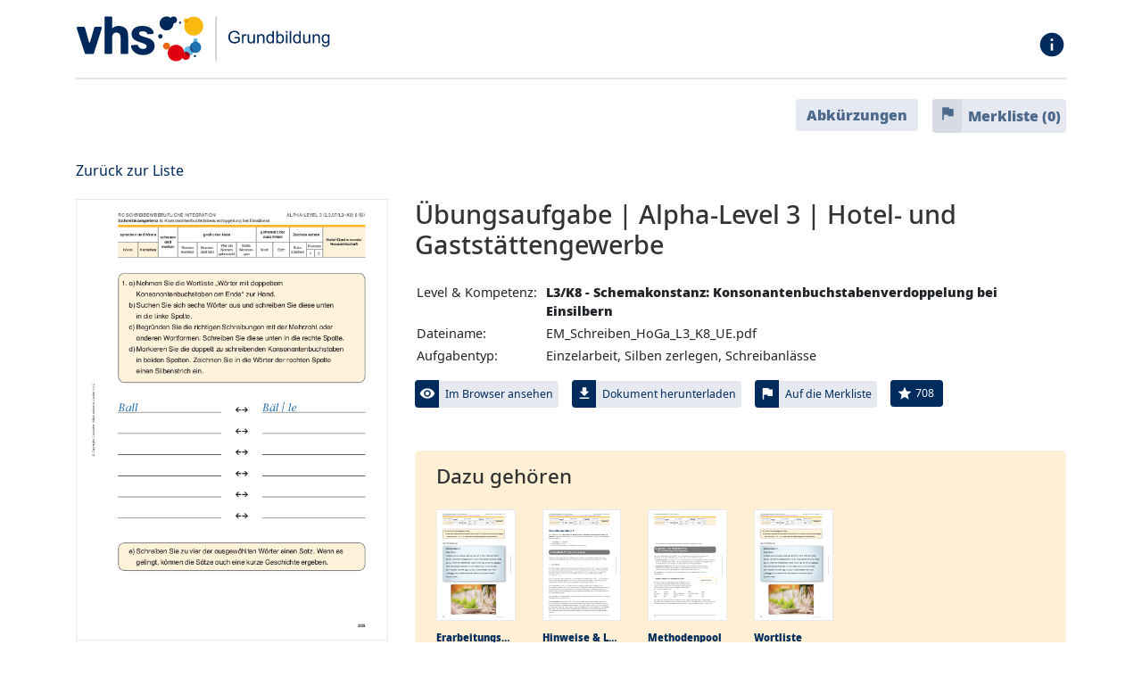

--- FILE ---
content_type: text/html; charset=utf-8
request_url: https://materialsuche.grundbildung.de/detailseite/em_schreiben_hoga_l3_k8_ue
body_size: 19313
content:
<!DOCTYPE html>
<!--[if lt IE 7]>      <html class="no-js lt-ie9 lt-ie8 lt-ie7" lang="de"> <![endif]-->
<!--[if IE 7]>         <html class="no-js lt-ie9 lt-ie8" lang="de"> <![endif]-->
<!--[if IE 8]>         <html class="no-js lt-ie9" lang="de"> <![endif]-->
<!--[if gt IE 8]><!--> <html class="no-js" lang="de"> <!--<![endif]-->
<head>

<meta charset="utf-8">
<!-- 
	This website is powered by TYPO3 - inspiring people to share!
	TYPO3 is a free open source Content Management Framework initially created by Kasper Skaarhoj and licensed under GNU/GPL.
	TYPO3 is copyright 1998-2026 of Kasper Skaarhoj. Extensions are copyright of their respective owners.
	Information and contribution at https://typo3.org/
-->


<link rel="icon" href="/_assets/d6026bf2d325c55814f9f122e6f8eb5e/Images/favicon.ico" type="image/vnd.microsoft.icon">
<title>Kostenloses Lehrmaterial - Schreiben - Übungs&amp;shy;aufgabe | Alpha-Level 3 | Hotel- und Gaststättengewerbe</title>
<meta http-equiv="x-ua-compatible" content="IE=edge,chrome=1">
<meta name="generator" content="TYPO3 CMS">
<meta name="description" content="Kostenlos downloaden: Lernmaterial zum Thema Schreiben. Aufgabentyp: Einzelarbeit, Silben zerlegen, Schreibanlässe - Materialsuche des DVV">
<meta name="viewport" content="width=device-width, initial-scale=1">
<meta name="twitter:card" content="summary">


<link rel="stylesheet" href="/typo3temp/assets/compressed/merged-24c03d4656e673831aa3f02ec3a98c0d.css?1769076006" media="all">




<script src="/_assets/d6026bf2d325c55814f9f122e6f8eb5e/JavaScript/jquery-3.3.1.min.js?1659011871"></script>
<script src="/_assets/8ce8a9ee2f8ca6b281624f6440a39e3a/ThirdParty/jquery-ui.min.js?1661336413"></script>



<link rel="stylesheet" href="https://use.fontawesome.com/releases/v5.8.1/css/all.css" integrity="sha384-50oBUHEmvpQ+1lW4y57PTFmhCaXp0ML5d60M1M7uH2+nqUivzIebhndOJK28anvf" crossorigin="anonymous">        <link rel="stylesheet" href="https://ajax.googleapis.com/ajax/libs/jqueryui/1.8/themes/base/jquery-ui.css" type="text/css" media="all" />
        <link rel="stylesheet" href="https://static.jquery.com/ui/css/demo-docs-theme/ui.theme.css" type="text/css" media="all" />
        <link href="https://fonts.googleapis.com/icon?family=Material+Icons" rel="stylesheet">    <!-- Matomo -->
    <script>
       var _paq = window._paq || [];    
    </script>
    <script data-ignore="1" data-cookieconsent="statistics" type="text/plain">
  /* tracker methods like "setCustomDimension" should be called before "trackPageView" */
  _paq.push(['trackPageView']);
  _paq.push(['enableLinkTracking']);
  (function() {
    var u="https://analyse.volkshochschule.de/";
    _paq.push(['setTrackerUrl', u+'matomo.php']);
    _paq.push(['setSiteId', '17']);
    var d=document, g=d.createElement('script'), s=d.getElementsByTagName('script')[0];
    g.type='text/javascript'; g.async=true; g.defer=true; g.src=u+'matomo.js'; s.parentNode.insertBefore(g,s);
  })();
    </script>
    <!-- End Matomo Code -->			<script src="/typo3conf/ext/fp_pdfviewer/Resources/Public/ThirdParty/flipbook/js/flipbook.min.js" type="text/javascript"></script>
<link rel="canonical" href="https://materialsuche.grundbildung.de/detailseite/em_schreiben_hoga_l3_k8_ue"/>

</head>
<body>
<header class="header" id="header">
	<div class="container">
		<div class="row">
			<div class="col-10 headergrafik">
				<div class="logo">
					<a href="/">
						<img alt="Logo vhs Grundbildung" src="/_assets/d6026bf2d325c55814f9f122e6f8eb5e/Images/vhs_GB_logo.svg" width="319" height="87" />
					</a>
				</div>
			</div>
			<div class="col-2 headericon">
				<div class="float-right"><a href="/informationen-zur-materialsuche"><span class="material-icons">info</span></a></div>
			</div>
		</div>
		<div class="breadcrumb"></div>
	</div>
</header>

<!--TYPO3SEARCH_begin-->

	<section class="content-section">
		<div class="container">
			<div class="mt-1">
				<div class="poolbuttons d-flex flex-wrap justify-content-end align-items-start pb-4 pb-lg-0">		<a tabindex="0" class="btn rahmen mb-3" role="button"
			data-toggle="popover"
			data-trigger="focus"
			data-placement="bottom"
			title="Abkürzungslegende"
			data-html="true"
			data-content="
<b>AB</b> Aufgabenblatt (Rechnen)<br/>
<b>AP</b> Altenpflegehilfe<br/>
<b>B</b> Bau<br/>
<b>BM</b> Basismodul<br/>
<b>E</b> Erarbeitungsaufgaben<br/>
<b>Einf</b> Einführung (Rechnen)<br/>
<b>EM</b> Einsteigermodul<br/>
<b>G</b> Gesundheit<br/>
<b>GaLa</b> Garten- und Landschaftsbau<br/>
<b>geo</b> GEOlino<br/>
<b>GM</b> Geometrie (Rechnen)<br/>
<b>GR</b> Gebäudereinigung<br/>
<b>HL</b> Hinweise und Lösungen<br/>
<b>HoGa</b> Hotel- und Gaststättengewerbe<br/>
<b>HoSt</b> Hobbys und Stärken<br/>
<b>Ju</b> Justiz<br/>
<b>K</b> Kompetenz (Schreiben)<br/>
<b>Konf</b> Konflikt<br/>
<b>L</b> Alpha-Level<br/>
<b>La</b> Lager<br/>
<b>LB</b> Lösungsblatt (Rechnen)<br/>
<b>LIX</b> Lesbarkeitsindex<br/>
<b>M</b> Metallverarbeitung<br/>
<b>Mo</b> Mobilität<br/>
<b>Oek</b> Ökonomische Grundbildung (Rechnen)<br/>
<b>RC</b> DVV-Rahmencurriculum<br/>
<b>St</b> Stufe (Rechnen)<br/>
<b>TB</b> Tafelbild (Rechnen)<br/>
<b>UK</b> Unterrichtskonzept (Rechnen)<br/>
<b>Ü/UE</b>	Übungsaufgaben<br/>
<b>WL</b> Wortliste<br/>
<b>Z</b> Ziel (Lesen)<br/>
">Abkürzungen</a> <div class="watchlist-link"><div class="input-group"><div class="input-group-btn"><a href="/merkliste" class="rs_skip btn btn-default"><i class="rs_skip material-icons md-20">flag</i></a><a href="/merkliste" class="btn btn-default">Merkliste (<span class="watchlist-count">0</span>)</a></div></div></div></div>

				<script>
					// dummy ga
					function ga(eins, zwei, drei, vier, fuenf, sechs) {
						return;
					}
					$( document ).ready(function() {
						$('.poolbuttons .btn').popover({
							trigger: 'focus'
						})
					});
				</script>

				
    

            <div id="c7" class="frame frame-default frame-type-list frame-layout-0">
                
                
                    



                
                
                    

    



                
                

    
        <div class="tx-dvvdokumente pt-3">
	
    

    <div class="text-left">
        <p>
            <a class="rs_skip" href="/suche/schreiben">Zurück zur Liste
            </a>
        </p>
        
    </div>

    <div class="popularDocument" data-popular="1294"><!--  --></div>

    <div class="row">

        <div class="col-12 col-md-4 pdf-thumb mainImage pb-5">
            <a class="opt-modal" data-toggle="modal" data-target="#myModal">
                <div class="downloadOverlay">
                    
                            
                                    <img class="img-fluid" title="EM_Schreiben_HoGa_L3_K8_UE.pdf" alt="EM_Schreiben_HoGa_L3_K8_UE.pdf" src="/fileadmin/_processed_/7/9/csm_EM_Schreiben_HoGa_L3_K8_UE_eda1ebf116.png" width="595" height="842" />
                                
                        
                    <i class="rs_skip material-icons md-18 centeredIcon">file_download</i>
                </div>
            </a>
            <a class="ohne-modal d-none" onclick="ga(&#039;send&#039;, &#039;event&#039;, &#039;Downloadsingle&#039;, &#039;Schreiben-download&#039;, &#039;EM_Schreiben_HoGa_L3_K8_UE.pdf&#039;, 15);" href="/detailseite?tx_dvvdokumente_show%5Baction%5D=download&amp;tx_dvvdokumente_show%5Bcontroller%5D=Document&amp;tx_dvvdokumente_show%5Bdocument%5D=1294&amp;cHash=a4b56cdfe0eae09caf091a80dc07d608">
                <div class="downloadOverlay">
                    
                            
                                    <img class="img-fluid" title="EM_Schreiben_HoGa_L3_K8_UE.pdf" alt="EM_Schreiben_HoGa_L3_K8_UE.pdf" src="/fileadmin/_processed_/7/9/csm_EM_Schreiben_HoGa_L3_K8_UE_eda1ebf116.png" width="595" height="842" />
                                
                        
                    <i class="rs_skip material-icons md-18 centeredIcon">file_download</i>
                </div>
            </a>
        </div>

        <div class="col-12 col-md-8 detailMainAddons">
            <!-- Opening Header Tag --><h1>
Übungs&shy;aufgabe

        | Alpha-Level 3
    
| Hotel- und Gaststättengewerbe
<!-- Closing Header Tag --></h1>
            <table class="table small no-border table-condensed" xmlns:f="http://www.w3.org/1999/html">
    
            
                <tr>
                    <td width="145">Level & Kompetenz:</td>
                    <td><strong>L3/K8 - Schemakonstanz: Konsonantenbuchstabenverdoppelung bei Einsilbern</strong></td>
                </tr>
            
        

    <tr>
        <td width="145">Dateiname:</td>
        <td>
            EM_Schreiben_HoGa_L3_K8_UE.pdf
        </td>
    </tr>

    
            
                <tr>
                    <td width="145">Aufgabentyp:</td>
                    <td>
                        
                            Einzelarbeit, 
                        
                            Silben zerlegen, 
                        
                            Schreibanlässe
                        
                    </td>
                </tr>
            
        
</table>
            <div class="buttons d-flex flex-wrap">
                <!-- Buttons -->
                
<script>
	function showPDFnow() {
		ga('send', 'event', 'Downloadsingle', 'Schreiben-download', 'EM_Schreiben_HoGa_L3_K8_UE.pdf', 15);
		$('.view_pdf').click();
	}
</script>
<div class="input-group inline">
	<div class="input-group-btn">
		<a class="rs_skip btn btn-success btn-sm opt-modal" data-toggle="modal" data-target="#myModal"><i
				class="rs_skip material-icons md-18">visibility</i></a><a href="#"
				class="btn btn-md btn-default btn-bg-blau opt-modal" data-toggle="modal" data-target="#myModal">Im Browser ansehen</a>
		<a href="javascript:void(0);" class="rs_skip btn btn-success btn-sm ohne-modal d-none" onclick="showPDFnow();"><i
				class="rs_skip material-icons md-18">visibility</i></a><a href="javascript:void(0);"
				class="rs_skip btn btn-default btn-md ohne-modal d-none" onclick="showPDFnow();">Im Browser ansehen</a>
	</div>
</div>
                
<div class="input-group inline">
	<div class="input-group-btn">
		<a class="rs_skip btn btn-success btn-sm opt-modal" data-toggle="modal" data-target="#myModal"><i
				class="rs_skip material-icons md-18">file_download</i></a><a href="#"
				class="btn btn-md btn-default btn-bg-blau opt-modal" data-toggle="modal" data-target="#myModal">Dokument herunterladen</a>
		<a download="EM_Schreiben_HoGa_L3_K8_UE.pdf" class="rs_skip btn btn-success btn-sm ohne-modal d-none" onclick="ga(&#039;send&#039;, &#039;event&#039;, &#039;Downloadsingle&#039;, &#039;Schreiben-download&#039;, &#039;EM_Schreiben_HoGa_L3_K8_UE.pdf&#039;, 15);" href="/detailseite?tx_dvvdokumente_show%5Baction%5D=download&amp;tx_dvvdokumente_show%5Bcontroller%5D=Document&amp;tx_dvvdokumente_show%5Bdocument%5D=1294&amp;cHash=a4b56cdfe0eae09caf091a80dc07d608"><i
				class="rs_skip material-icons md-18">file_download</i></a><a download="EM_Schreiben_HoGa_L3_K8_UE.pdf" class="rs_skip btn btn-default btn-md ohne-modal d-none" onclick="ga(&#039;send&#039;, &#039;event&#039;, &#039;Downloadsingle&#039;, &#039;Schreiben-download&#039;, &#039;EM_Schreiben_HoGa_L3_K8_UE.pdf&#039;, 15);" href="/detailseite?tx_dvvdokumente_show%5Baction%5D=download&amp;tx_dvvdokumente_show%5Bcontroller%5D=Document&amp;tx_dvvdokumente_show%5Bdocument%5D=1294&amp;cHash=a4b56cdfe0eae09caf091a80dc07d608">Dokument herunterladen</a>
	</div>
</div>
                <div class="input-group inline">

	<div class="input-group-btn mb-md-4">
		<a onClick="ga(&#039;send&#039;, &#039;event&#039;, &#039;AufDieMerkliste&#039;, &#039;Schreiben-AufDieMerkliste&#039;, &#039;EM_Schreiben_HoGa_L3_K8_UE.pdf&#039;, 10)" class="rs_skip watchlist-trigger btn btn-sm btn-success animated" title="Hier können Sie Dokumente vorübergehend ablegen und später einzeln oder als Zip-Datei gesammelt herunterladen.
ACHTUNG: Die Merkliste wird gelöscht, sobald Sie den Browser schließen." href="/detailseite?tx_dvvdokumente_show%5Baction%5D=watchlistTrigger&amp;tx_dvvdokumente_show%5Bcontroller%5D=Document&amp;tx_dvvdokumente_show%5Bdocument%5D=1294&amp;cHash=5db5db22223b02f5aed8825c881b4c5c">
			<i class="rs_skip material-icons md-18">flag</i>
		</a><a onClick="ga(&#039;send&#039;, &#039;event&#039;, &#039;AufDieMerkliste&#039;, &#039;Schreiben-AufDieMerkliste&#039;, &#039;EM_Schreiben_HoGa_L3_K8_UE.pdf&#039;, 10)" class="watchlist-trigger btn btn-sm btn-default" title="Hier können Sie Dokumente vorübergehend ablegen und später einzeln oder als Zip-Datei gesammelt herunterladen.
ACHTUNG: Die Merkliste wird gelöscht, sobald Sie den Browser schließen." href="/detailseite?tx_dvvdokumente_show%5Baction%5D=watchlistTrigger&amp;tx_dvvdokumente_show%5Bcontroller%5D=Document&amp;tx_dvvdokumente_show%5Bdocument%5D=1294&amp;cHash=5db5db22223b02f5aed8825c881b4c5c">Auf die Merkliste</a>
	</div>

</div>

                <div class="input-group inline">
	<div class="input-group-btn">
		<a onClick="ga(&#039;send&#039;, &#039;event&#039;, &#039;LikedDocument&#039;, &#039;Schreiben-liked&#039;, &#039;EM_Schreiben_HoGa_L3_K8_UE.pdf&#039;, 10)" class="rs_skip likes-trigger btn btn-success btn-sm" title="Gefällt mir!" href="/detailseite?tx_dvvdokumente_show%5Baction%5D=likeTrigger&amp;tx_dvvdokumente_show%5Bcontroller%5D=Document&amp;tx_dvvdokumente_show%5Bdocument%5D=1294&amp;cHash=3fc36dc47054713375c7c23d14cb6894">
			<i class="rs_skip material-icons md-18">star</i> &nbsp;<span class="likes-count">708</span></a>
	</div>
</div>
            </div>
            <br/>

            
                    <div class="firstLevelRelation-wrap pt-3 pb-2 px-4">
                        <h3>Dazu gehören</h3>

                        <div class="row firstLevelRelation">
                            
                                <div class="col-8 col-md-2">
                                    <a href="/detailseite/em_schreiben_hoga_l3_k8_e">
                                        <div class="pdf-thumb">
                                            <img class="img-fluid" title="EM_Schreiben_HoGa_L3_K8_E.pdf" alt="EM_Schreiben_HoGa_L3_K8_E.pdf" src="/fileadmin/_processed_/d/0/csm_EM_Schreiben_HoGa_L3_K8_E_481596d5e2.png" width="339" height="480" />
                                        </div>
                                        <header class="belongings"
                                                title="Erarbeitungs&shy;aufgabe">
                                            Erarbeitungs&shy;aufgabe
                                        </header>
                                    </a>
                                </div>
                            
                                <div class="col-8 col-md-2">
                                    <a href="/detailseite/em_schreiben_hoga_l3_k8_e_ue_hl">
                                        <div class="pdf-thumb">
                                            <img class="img-fluid" title="EM_Schreiben_HoGa_L3_K8_E_UE_HL.pdf" alt="EM_Schreiben_HoGa_L3_K8_E_UE_HL.pdf" src="/fileadmin/_processed_/e/6/csm_EM_Schreiben_HoGa_L3_K8_E_UE_HL_a7e48420ec.png" width="339" height="480" />
                                        </div>
                                        <header class="belongings"
                                                title="Hinweise & Lösungen">
                                            Hinweise & Lösungen
                                        </header>
                                    </a>
                                </div>
                            
                                <div class="col-8 col-md-2">
                                    <a href="/detailseite/em_schreiben_hoga_l3_k8_mth">
                                        <div class="pdf-thumb">
                                            <img class="img-fluid" title="EM_Schreiben_HoGa_L3_K8_Mth.pdf" alt="EM_Schreiben_HoGa_L3_K8_Mth.pdf" src="/fileadmin/_processed_/2/8/csm_EM_Schreiben_HoGa_L3_K8_Mth_8d83af8105.png" width="339" height="480" />
                                        </div>
                                        <header class="belongings"
                                                title="Methodenpool">
                                            Methodenpool
                                        </header>
                                    </a>
                                </div>
                            
                                <div class="col-8 col-md-2">
                                    <a href="/detailseite/em_schreiben_hoga_l3_k8_e_ue_wl">
                                        <div class="pdf-thumb">
                                            <img class="img-fluid" title="EM_Schreiben_HoGa_L3_K8_E_UE_WL.pdf" alt="EM_Schreiben_HoGa_L3_K8_E_UE_WL.pdf" src="/fileadmin/_processed_/1/6/csm_EM_Schreiben_HoGa_L3_K8_E_UE_WL_90e94bf5b5.png" width="339" height="480" />
                                        </div>
                                        <header class="belongings"
                                                title="Wortliste">
                                            Wortliste
                                        </header>
                                    </a>
                                </div>
                            
                        </div>
                    </div>
                

            <div class="buttons" style="margin-right: -15px;">
                
<div class="input-group inline">
	<div class="input-group-btn">
		<a class="rs_skip btn btn-success btn-sm opt-modal" data-toggle="modal" data-target="#myModal"><i
			class="rs_skip material-icons md-18">file_download</i></a><a
			class="btn btn-md btn-default btn-bg-blau opt-modal" data-toggle="modal" data-target="#myModal">Dokumente herunterladen (5)</a>
		<a download="EM_Schreiben_HoGa_L3_K8_UE.pdf" class="rs_skip btn btn-success btn-sm ohne-modal d-none" onclick="ga(&#039;send&#039;, &#039;event&#039;, &#039;Downloadpack&#039;, &#039;Schreiben-download&#039;, &#039;EM_Schreiben_HoGa_L3_K8_UE.pdf&#039;, 15);" href="/detailseite?tx_dvvdokumente_show%5Baction%5D=downloadDocumentAndRelated&amp;tx_dvvdokumente_show%5Bcontroller%5D=Document&amp;tx_dvvdokumente_show%5Bdocument%5D=1294&amp;cHash=bbd73d187d6a5d297045e53f307d4cf4"><i
			class="rs_skip material-icons md-18">file_download</i></a><a download="EM_Schreiben_HoGa_L3_K8_UE.pdf" class="rs_skip btn btn-default btn-md ohne-modal d-none" onclick="ga(&#039;send&#039;, &#039;event&#039;, &#039;Downloadpack&#039;, &#039;Schreiben-download&#039;, &#039;EM_Schreiben_HoGa_L3_K8_UE.pdf&#039;, 15);" href="/detailseite?tx_dvvdokumente_show%5Baction%5D=downloadDocumentAndRelated&amp;tx_dvvdokumente_show%5Bcontroller%5D=Document&amp;tx_dvvdokumente_show%5Bdocument%5D=1294&amp;cHash=bbd73d187d6a5d297045e53f307d4cf4">Dokumente herunterladen (5)</a>
	</div>
</div>
                


<div class="input-group inline">
	<div class="input-group-btn">
		<a class="watchlist-trigger btn btn-md btn-success animated" href="/detailseite?tx_dvvdokumente_show%5Baction%5D=watchlistTrigger&amp;tx_dvvdokumente_show%5BaddMultiple%5D=1&amp;tx_dvvdokumente_show%5Bcontroller%5D=Document&amp;tx_dvvdokumente_show%5Bdocument%5D=1294&amp;cHash=d636ba77df3779bfa12134a9986bf797">
			<i class="rs_skip material-icons md-18">flag</i>
		</a><a class="watchlist-trigger btn btn-md btn-default" href="/detailseite?tx_dvvdokumente_show%5Baction%5D=watchlistTrigger&amp;tx_dvvdokumente_show%5BaddMultiple%5D=1&amp;tx_dvvdokumente_show%5Bcontroller%5D=Document&amp;tx_dvvdokumente_show%5Bdocument%5D=1294&amp;cHash=d636ba77df3779bfa12134a9986bf797">Dokumente auf die Merkliste (5)</a>
	</div>
</div>

            </div>

        </div>
    </div>

    <hr/>

    <div class="secondLevelRelation" style="min-height: 100px;">

        <h3>Zur gleichen Kompetenz, themenübergreifend</h3>
        
        

        
            <div class="card">
                
                        <div class="card-header">
                            <h3 class="card-title">
                                <a data-toggle="collapse" href="#collapse9999"
                                   style="display: inline-block; width: 100%;">
                                    L3/K8 -
                                    Schemakonstanz: Konsonantenbuchstabenverdoppelung bei Einsilbern
                                    <i class="fas fa-caret-down"></i>
                                </a>
                            </h3>
                        </div>
                        <div id="collapse9999" class="panel-collapse collapse">
                            <div class="card-body">
                                <div class="row">
                                    
                                        <div class="col-12 col-lg-6 secondLevelRelationSingle">
                                            <a href="/detailseite/rc_schreiben_m_l3_k8_wl">
                                                <table class="documentteaser">
	<tr>
		<td width="100" class="pdf-thumb d-none d-md-table-cell">
			
					
							
									<img class="img-responsive" title="RC_Schreiben_M_L3_K8_WL.pdf" alt="RC_Schreiben_M_L3_K8_WL.pdf" src="/fileadmin/_processed_/c/d/csm_RC_Schreiben_M_L3_K8_WL_e6872453f0.png" width="100" height="142" />
								
						
				
		</td>
		<td valign="top">
			<div class="detailMainAddons">
				<!-- Opening Header Tag --><h3>
Wortliste

        | Alpha-Level 3
    
| Metallverarbeitung
<!-- Closing Header Tag --></h3>
				<table class="table small no-border table-condensed" xmlns:f="http://www.w3.org/1999/html">
    
            
                <tr>
                    <td width="145">Level & Kompetenz:</td>
                    <td><strong>L3/K8 - Schemakonstanz: Konsonantenbuchstabenverdoppelung bei Einsilbern</strong></td>
                </tr>
            
        

    <tr>
        <td width="145">Dateiname:</td>
        <td>
            RC_Schreiben_M_L3_K8_WL.pdf
        </td>
    </tr>

    
            
                <tr>
                    <td width="145">Aufgabentyp:</td>
                    <td>
                        
                            Einzelarbeit, 
                        
                            Suchen &amp; Finden, 
                        
                            Silben zerlegen
                        
                    </td>
                </tr>
            
        
</table>
			</div>
		</td>
	</tr>
</table>

                                            </a>
                                        </div>
                                        
                
                                        <div class="col-12 col-lg-6 secondLevelRelationSingle">
                                            <a href="/detailseite/rc_schreiben_m_l3_k8_ue">
                                                <table class="documentteaser">
	<tr>
		<td width="100" class="pdf-thumb d-none d-md-table-cell">
			
					
							
									<img class="img-responsive" title="RC_Schreiben_M_L3_K8_UE.pdf" alt="RC_Schreiben_M_L3_K8_UE.pdf" src="/fileadmin/_processed_/4/6/csm_RC_Schreiben_M_L3_K8_UE_f0ece6176b.png" width="100" height="142" />
								
						
				
		</td>
		<td valign="top">
			<div class="detailMainAddons">
				<!-- Opening Header Tag --><h3>
Übungs&shy;aufgabe

        | Alpha-Level 3
    
| Metallverarbeitung
<!-- Closing Header Tag --></h3>
				<table class="table small no-border table-condensed" xmlns:f="http://www.w3.org/1999/html">
    
            
                <tr>
                    <td width="145">Level & Kompetenz:</td>
                    <td><strong>L3/K8 - Schemakonstanz: Konsonantenbuchstabenverdoppelung bei Einsilbern</strong></td>
                </tr>
            
        

    <tr>
        <td width="145">Dateiname:</td>
        <td>
            RC_Schreiben_M_L3_K8_UE.pdf
        </td>
    </tr>

    
            
                <tr>
                    <td width="145">Aufgabentyp:</td>
                    <td>
                        
                            Einzelarbeit, 
                        
                            Suchen &amp; Finden, 
                        
                            Silben zerlegen
                        
                    </td>
                </tr>
            
        
</table>
			</div>
		</td>
	</tr>
</table>

                                            </a>
                                        </div>
                                        
                                </div>
                                <div class="row">
                    
                
                                        <div class="col-12 col-lg-6 secondLevelRelationSingle">
                                            <a href="/detailseite/rc_schreiben_m_l3_k8_ue_hl">
                                                <table class="documentteaser">
	<tr>
		<td width="100" class="pdf-thumb d-none d-md-table-cell">
			
					
							
									<img class="img-responsive" title="RC_Schreiben_M_L3_K8_UE_HL.pdf" alt="RC_Schreiben_M_L3_K8_UE_HL.pdf" src="/fileadmin/_processed_/c/e/csm_RC_Schreiben_M_L3_K8_UE_HL_bda716669a.png" width="100" height="142" />
								
						
				
		</td>
		<td valign="top">
			<div class="detailMainAddons">
				<!-- Opening Header Tag --><h3>
Hinweise & Lösungen

        | Alpha-Level 3
    
| Metallverarbeitung
<!-- Closing Header Tag --></h3>
				<table class="table small no-border table-condensed" xmlns:f="http://www.w3.org/1999/html">
    
            
                <tr>
                    <td width="145">Level & Kompetenz:</td>
                    <td><strong>L3/K8 - Schemakonstanz: Konsonantenbuchstabenverdoppelung bei Einsilbern</strong></td>
                </tr>
            
        

    <tr>
        <td width="145">Dateiname:</td>
        <td>
            RC_Schreiben_M_L3_K8_UE_HL.pdf
        </td>
    </tr>

    
            
                <tr>
                    <td width="145">Aufgabentyp:</td>
                    <td>
                        
                            Einzelarbeit, 
                        
                            Suchen &amp; Finden, 
                        
                            Silben zerlegen
                        
                    </td>
                </tr>
            
        
</table>
			</div>
		</td>
	</tr>
</table>

                                            </a>
                                        </div>
                                        
                
                                        <div class="col-12 col-lg-6 secondLevelRelationSingle">
                                            <a href="/detailseite/rc_schreiben_m_l3_k8_e_hl">
                                                <table class="documentteaser">
	<tr>
		<td width="100" class="pdf-thumb d-none d-md-table-cell">
			
					
							
									<img class="img-responsive" title="RC_Schreiben_M_L3_K8_E_HL.pdf" alt="RC_Schreiben_M_L3_K8_E_HL.pdf" src="/fileadmin/_processed_/7/0/csm_RC_Schreiben_M_L3_K8_E_HL_7223e335e2.png" width="100" height="142" />
								
						
				
		</td>
		<td valign="top">
			<div class="detailMainAddons">
				<!-- Opening Header Tag --><h3>
Hinweise & Lösungen

        | Alpha-Level 3
    
| Metallverarbeitung
<!-- Closing Header Tag --></h3>
				<table class="table small no-border table-condensed" xmlns:f="http://www.w3.org/1999/html">
    
            
                <tr>
                    <td width="145">Level & Kompetenz:</td>
                    <td><strong>L3/K8 - Schemakonstanz: Konsonantenbuchstabenverdoppelung bei Einsilbern</strong></td>
                </tr>
            
        

    <tr>
        <td width="145">Dateiname:</td>
        <td>
            RC_Schreiben_M_L3_K8_E_HL.pdf
        </td>
    </tr>

    
            
                <tr>
                    <td width="145">Aufgabentyp:</td>
                    <td>
                        
                            Einzelarbeit, 
                        
                            Suchen &amp; Finden, 
                        
                            Abschreiben, 
                        
                            Bildaufgaben, 
                        
                            Silben zerlegen
                        
                    </td>
                </tr>
            
        
</table>
			</div>
		</td>
	</tr>
</table>

                                            </a>
                                        </div>
                                        
                                </div>
                                <div class="row">
                    
                
                                        <div class="col-12 col-lg-6 secondLevelRelationSingle">
                                            <a href="/detailseite/rc_schreiben_m_l3_k8_e">
                                                <table class="documentteaser">
	<tr>
		<td width="100" class="pdf-thumb d-none d-md-table-cell">
			
					
							
									<img class="img-responsive" title="RC_Schreiben_M_L3_K8_E.pdf" alt="RC_Schreiben_M_L3_K8_E.pdf" src="/fileadmin/_processed_/a/5/csm_RC_Schreiben_M_L3_K8_E_47ab279081.png" width="100" height="142" />
								
						
				
		</td>
		<td valign="top">
			<div class="detailMainAddons">
				<!-- Opening Header Tag --><h3>
Erarbeitungs&shy;aufgabe

        | Alpha-Level 3
    
| Metallverarbeitung
<!-- Closing Header Tag --></h3>
				<table class="table small no-border table-condensed" xmlns:f="http://www.w3.org/1999/html">
    
            
                <tr>
                    <td width="145">Level & Kompetenz:</td>
                    <td><strong>L3/K8 - Schemakonstanz: Konsonantenbuchstabenverdoppelung bei Einsilbern</strong></td>
                </tr>
            
        

    <tr>
        <td width="145">Dateiname:</td>
        <td>
            RC_Schreiben_M_L3_K8_E.pdf
        </td>
    </tr>

    
            
                <tr>
                    <td width="145">Aufgabentyp:</td>
                    <td>
                        
                            Einzelarbeit, 
                        
                            Suchen &amp; Finden, 
                        
                            Abschreiben, 
                        
                            Bildaufgaben, 
                        
                            Silben zerlegen
                        
                    </td>
                </tr>
            
        
</table>
			</div>
		</td>
	</tr>
</table>

                                            </a>
                                        </div>
                                        
                
                                        <div class="col-12 col-lg-6 secondLevelRelationSingle">
                                            <a href="/detailseite/rc-schreiben-l3-k8-ue-hl">
                                                <table class="documentteaser">
	<tr>
		<td width="100" class="pdf-thumb d-none d-md-table-cell">
			
					
							
									<img class="img-responsive" title="RC_Schreiben_LB_L3_K_8_UE.pdf" alt="RC_Schreiben_LB_L3_K_8_UE.pdf" src="/fileadmin/_processed_/b/6/csm_RC_Schreiben_LB_L3_K_8_UE_67663104ae.png" width="100" height="142" />
								
						
				
		</td>
		<td valign="top">
			<div class="detailMainAddons">
				<!-- Opening Header Tag --><h3>
Hinweise & Lösungen

        | Alpha-Level 3
    
| Freizeit
<!-- Closing Header Tag --></h3>
				<table class="table small no-border table-condensed" xmlns:f="http://www.w3.org/1999/html">
    
            
                <tr>
                    <td width="145">Level & Kompetenz:</td>
                    <td><strong>L3/K8 - Schemakonstanz: Konsonantenbuchstabenverdoppelung bei Einsilbern</strong></td>
                </tr>
            
        

    <tr>
        <td width="145">Dateiname:</td>
        <td>
            RC_Schreiben_LB_L3_K_8_UE.pdf
        </td>
    </tr>

    
            
                <tr>
                    <td width="145">Aufgabentyp:</td>
                    <td>
                        
                            Abschreiben, 
                        
                            Einzelarbeit, 
                        
                            Lücken füllen, 
                        
                            Silben zerlegen, 
                        
                            Suchen &amp; Finden
                        
                    </td>
                </tr>
            
        
</table>
			</div>
		</td>
	</tr>
</table>

                                            </a>
                                        </div>
                                        
                                </div>
                                <div class="row">
                    
                
                                        <div class="col-12 col-lg-6 secondLevelRelationSingle">
                                            <a href="/detailseite/rc-schreiben-l3-k8-e-hl">
                                                <table class="documentteaser">
	<tr>
		<td width="100" class="pdf-thumb d-none d-md-table-cell">
			
					
							
									<img class="img-responsive" title="RC_Schreiben_LB_L3_K_8_E.pdf" alt="RC_Schreiben_LB_L3_K_8_E.pdf" src="/fileadmin/_processed_/7/b/csm_RC_Schreiben_LB_L3_K_8_E_43753612a8.png" width="100" height="142" />
								
						
				
		</td>
		<td valign="top">
			<div class="detailMainAddons">
				<!-- Opening Header Tag --><h3>
Hinweise & Lösungen

        | Alpha-Level 3
    
| Freizeit
<!-- Closing Header Tag --></h3>
				<table class="table small no-border table-condensed" xmlns:f="http://www.w3.org/1999/html">
    
            
                <tr>
                    <td width="145">Level & Kompetenz:</td>
                    <td><strong>L3/K8 - Schemakonstanz: Konsonantenbuchstabenverdoppelung bei Einsilbern</strong></td>
                </tr>
            
        

    <tr>
        <td width="145">Dateiname:</td>
        <td>
            RC_Schreiben_LB_L3_K_8_E.pdf
        </td>
    </tr>

    
            
                <tr>
                    <td width="145">Aufgabentyp:</td>
                    <td>
                        
                            Abschreiben, 
                        
                            Einzelarbeit, 
                        
                            Silben zerlegen, 
                        
                            Suchen &amp; Finden, 
                        
                            Sprechen
                        
                    </td>
                </tr>
            
        
</table>
			</div>
		</td>
	</tr>
</table>

                                            </a>
                                        </div>
                                        
                
                                        <div class="col-12 col-lg-6 secondLevelRelationSingle">
                                            <a href="/detailseite/rc_schreiben_hoga_l3_k8_wl">
                                                <table class="documentteaser">
	<tr>
		<td width="100" class="pdf-thumb d-none d-md-table-cell">
			
					
							
									<img class="img-responsive" title="RC_Schreiben_HoGa_L3_K8_WL.pdf" alt="RC_Schreiben_HoGa_L3_K8_WL.pdf" src="/fileadmin/_processed_/5/f/csm_RC_Schreiben_HoGa_L3_K8_WL_36677da86b.png" width="100" height="142" />
								
						
				
		</td>
		<td valign="top">
			<div class="detailMainAddons">
				<!-- Opening Header Tag --><h3>
Wortliste

        | Alpha-Level 3
    
| Hotel- und Gaststättengewerbe
<!-- Closing Header Tag --></h3>
				<table class="table small no-border table-condensed" xmlns:f="http://www.w3.org/1999/html">
    
            
                <tr>
                    <td width="145">Level & Kompetenz:</td>
                    <td><strong>L3/K8 - Schemakonstanz: Konsonantenbuchstabenverdoppelung bei Einsilbern</strong></td>
                </tr>
            
        

    <tr>
        <td width="145">Dateiname:</td>
        <td>
            RC_Schreiben_HoGa_L3_K8_WL.pdf
        </td>
    </tr>

    
            
                <tr>
                    <td width="145">Aufgabentyp:</td>
                    <td>
                        
                            Einzelarbeit, 
                        
                            Schreibanlässe, 
                        
                            Silben zerlegen, 
                        
                            Suchen &amp; Finden, 
                        
                            Tandem/Gruppe
                        
                    </td>
                </tr>
            
        
</table>
			</div>
		</td>
	</tr>
</table>

                                            </a>
                                        </div>
                                        
                                </div>
                                <div class="row">
                    
                
                                        <div class="col-12 col-lg-6 secondLevelRelationSingle">
                                            <a href="/detailseite/rc_schreiben_hoga_l3_k8_ue">
                                                <table class="documentteaser">
	<tr>
		<td width="100" class="pdf-thumb d-none d-md-table-cell">
			
					
							
									<img class="img-responsive" title="RC_Schreiben_HoGa_L3_K8_UE.pdf" alt="RC_Schreiben_HoGa_L3_K8_UE.pdf" src="/fileadmin/_processed_/9/5/csm_RC_Schreiben_HoGa_L3_K8_UE_7ae3256db7.png" width="100" height="142" />
								
						
				
		</td>
		<td valign="top">
			<div class="detailMainAddons">
				<!-- Opening Header Tag --><h3>
Übungs&shy;aufgabe

        | Alpha-Level 3
    
| Hotel- und Gaststättengewerbe
<!-- Closing Header Tag --></h3>
				<table class="table small no-border table-condensed" xmlns:f="http://www.w3.org/1999/html">
    
            
                <tr>
                    <td width="145">Level & Kompetenz:</td>
                    <td><strong>L3/K8 - Schemakonstanz: Konsonantenbuchstabenverdoppelung bei Einsilbern</strong></td>
                </tr>
            
        

    <tr>
        <td width="145">Dateiname:</td>
        <td>
            RC_Schreiben_HoGa_L3_K8_UE.pdf
        </td>
    </tr>

    
            
                <tr>
                    <td width="145">Aufgabentyp:</td>
                    <td>
                        
                            Einzelarbeit, 
                        
                            Schreibanlässe, 
                        
                            Silben zerlegen, 
                        
                            Suchen &amp; Finden, 
                        
                            Tandem/Gruppe
                        
                    </td>
                </tr>
            
        
</table>
			</div>
		</td>
	</tr>
</table>

                                            </a>
                                        </div>
                                        
                
                                        <div class="col-12 col-lg-6 secondLevelRelationSingle">
                                            <a href="/detailseite/rc_schreiben_hoga_l3_k8_ue_hl">
                                                <table class="documentteaser">
	<tr>
		<td width="100" class="pdf-thumb d-none d-md-table-cell">
			
					
							
									<img class="img-responsive" title="RC_Schreiben_HoGa_L3_K8_UE_HL.pdf" alt="RC_Schreiben_HoGa_L3_K8_UE_HL.pdf" src="/fileadmin/_processed_/8/c/csm_RC_Schreiben_HoGa_L3_K8_UE_HL_abc6bd1bdb.png" width="100" height="142" />
								
						
				
		</td>
		<td valign="top">
			<div class="detailMainAddons">
				<!-- Opening Header Tag --><h3>
Hinweise & Lösungen

        | Alpha-Level 3
    
| Hotel- und Gaststättengewerbe
<!-- Closing Header Tag --></h3>
				<table class="table small no-border table-condensed" xmlns:f="http://www.w3.org/1999/html">
    
            
                <tr>
                    <td width="145">Level & Kompetenz:</td>
                    <td><strong>L3/K8 - Schemakonstanz: Konsonantenbuchstabenverdoppelung bei Einsilbern</strong></td>
                </tr>
            
        

    <tr>
        <td width="145">Dateiname:</td>
        <td>
            RC_Schreiben_HoGa_L3_K8_UE_HL.pdf
        </td>
    </tr>

    
            
                <tr>
                    <td width="145">Aufgabentyp:</td>
                    <td>
                        
                            Einzelarbeit, 
                        
                            Schreibanlässe, 
                        
                            Silben zerlegen, 
                        
                            Suchen &amp; Finden, 
                        
                            Tandem/Gruppe
                        
                    </td>
                </tr>
            
        
</table>
			</div>
		</td>
	</tr>
</table>

                                            </a>
                                        </div>
                                        
                                </div>
                                <div class="row">
                    
                
                                        <div class="col-12 col-lg-6 secondLevelRelationSingle">
                                            <a href="/detailseite/rc_schreiben_hoga_l3_k8_e">
                                                <table class="documentteaser">
	<tr>
		<td width="100" class="pdf-thumb d-none d-md-table-cell">
			
					
							
									<img class="img-responsive" title="RC_Schreiben_HoGa_L3_K8_E.pdf" alt="RC_Schreiben_HoGa_L3_K8_E.pdf" src="/fileadmin/_processed_/d/9/csm_RC_Schreiben_HoGa_L3_K8_E_e6c6d4668d.png" width="100" height="142" />
								
						
				
		</td>
		<td valign="top">
			<div class="detailMainAddons">
				<!-- Opening Header Tag --><h3>
Erarbeitungs&shy;aufgabe

        | Alpha-Level 3
    
| Hotel- und Gaststättengewerbe
<!-- Closing Header Tag --></h3>
				<table class="table small no-border table-condensed" xmlns:f="http://www.w3.org/1999/html">
    
            
                <tr>
                    <td width="145">Level & Kompetenz:</td>
                    <td><strong>L3/K8 - Schemakonstanz: Konsonantenbuchstabenverdoppelung bei Einsilbern</strong></td>
                </tr>
            
        

    <tr>
        <td width="145">Dateiname:</td>
        <td>
            RC_Schreiben_HoGa_L3_K8_E.pdf
        </td>
    </tr>

    
            
                <tr>
                    <td width="145">Aufgabentyp:</td>
                    <td>
                        
                            Einzelarbeit, 
                        
                            Lücken füllen, 
                        
                            Rätsel, 
                        
                            Silben zerlegen, 
                        
                            Sprechen, 
                        
                            Suchen &amp; Finden
                        
                    </td>
                </tr>
            
        
</table>
			</div>
		</td>
	</tr>
</table>

                                            </a>
                                        </div>
                                        
                
                                        <div class="col-12 col-lg-6 secondLevelRelationSingle">
                                            <a href="/detailseite/rc_schreiben_hoga_l3_k8_e_hl">
                                                <table class="documentteaser">
	<tr>
		<td width="100" class="pdf-thumb d-none d-md-table-cell">
			
					
							
									<img class="img-responsive" title="RC_Schreiben_HoGa_L3_K8_E_HL.pdf" alt="RC_Schreiben_HoGa_L3_K8_E_HL.pdf" src="/fileadmin/_processed_/9/5/csm_RC_Schreiben_HoGa_L3_K8_E_HL_d8a0da42f8.png" width="100" height="142" />
								
						
				
		</td>
		<td valign="top">
			<div class="detailMainAddons">
				<!-- Opening Header Tag --><h3>
Hinweise & Lösungen

        | Alpha-Level 3
    
| Hotel- und Gaststättengewerbe
<!-- Closing Header Tag --></h3>
				<table class="table small no-border table-condensed" xmlns:f="http://www.w3.org/1999/html">
    
            
                <tr>
                    <td width="145">Level & Kompetenz:</td>
                    <td><strong>L3/K8 - Schemakonstanz: Konsonantenbuchstabenverdoppelung bei Einsilbern</strong></td>
                </tr>
            
        

    <tr>
        <td width="145">Dateiname:</td>
        <td>
            RC_Schreiben_HoGa_L3_K8_E_HL.pdf
        </td>
    </tr>

    
            
                <tr>
                    <td width="145">Aufgabentyp:</td>
                    <td>
                        
                            Einzelarbeit, 
                        
                            Lücken füllen, 
                        
                            Rätsel, 
                        
                            Silben zerlegen, 
                        
                            Sprechen, 
                        
                            Suchen &amp; Finden
                        
                    </td>
                </tr>
            
        
</table>
			</div>
		</td>
	</tr>
</table>

                                            </a>
                                        </div>
                                        
                                </div>
                                <div class="row">
                    
                
                                        <div class="col-12 col-lg-6 secondLevelRelationSingle">
                                            <a href="/detailseite/rc-schreiben-gr-lb-l3-k-8-ue">
                                                <table class="documentteaser">
	<tr>
		<td width="100" class="pdf-thumb d-none d-md-table-cell">
			
					
							
									<img class="img-responsive" title="RC_Schreiben_GR_LB_L3_K_8_UE.pdf" alt="RC_Schreiben_GR_LB_L3_K_8_UE.pdf" src="/fileadmin/_processed_/f/a/csm_RC_Schreiben_GR_LB_L3_K_8_UE_51441ac33c.png" width="100" height="142" />
								
						
				
		</td>
		<td valign="top">
			<div class="detailMainAddons">
				<!-- Opening Header Tag --><h3>
Hinweise & Lösungen

        | Alpha-Level 3
    
| Gebäudereinigung
<!-- Closing Header Tag --></h3>
				<table class="table small no-border table-condensed" xmlns:f="http://www.w3.org/1999/html">
    
            
                <tr>
                    <td width="145">Level & Kompetenz:</td>
                    <td><strong>L3/K8 - Schemakonstanz: Konsonantenbuchstabenverdoppelung bei Einsilbern</strong></td>
                </tr>
            
        

    <tr>
        <td width="145">Dateiname:</td>
        <td>
            RC_Schreiben_GR_LB_L3_K_8_UE.pdf
        </td>
    </tr>

    
            
                <tr>
                    <td width="145">Aufgabentyp:</td>
                    <td>
                        
                            Abschreiben, 
                        
                            Einzelarbeit, 
                        
                            Suchen &amp; Finden, 
                        
                            Silben zerlegen, 
                        
                            Tandem/Gruppe
                        
                    </td>
                </tr>
            
        
</table>
			</div>
		</td>
	</tr>
</table>

                                            </a>
                                        </div>
                                        
                
                                        <div class="col-12 col-lg-6 secondLevelRelationSingle">
                                            <a href="/detailseite/rc-schreiben-gr-lb-l3-k-8-e">
                                                <table class="documentteaser">
	<tr>
		<td width="100" class="pdf-thumb d-none d-md-table-cell">
			
					
							
									<img class="img-responsive" title="RC_Schreiben_GR_LB_L3_K_8_E.pdf" alt="RC_Schreiben_GR_LB_L3_K_8_E.pdf" src="/fileadmin/_processed_/4/2/csm_RC_Schreiben_GR_LB_L3_K_8_E_ee06a5a73b.png" width="100" height="142" />
								
						
				
		</td>
		<td valign="top">
			<div class="detailMainAddons">
				<!-- Opening Header Tag --><h3>
Hinweise & Lösungen

        | Alpha-Level 3
    
| Gebäudereinigung
<!-- Closing Header Tag --></h3>
				<table class="table small no-border table-condensed" xmlns:f="http://www.w3.org/1999/html">
    
            
                <tr>
                    <td width="145">Level & Kompetenz:</td>
                    <td><strong>L3/K8 - Schemakonstanz: Konsonantenbuchstabenverdoppelung bei Einsilbern</strong></td>
                </tr>
            
        

    <tr>
        <td width="145">Dateiname:</td>
        <td>
            RC_Schreiben_GR_LB_L3_K_8_E.pdf
        </td>
    </tr>

    
            
                <tr>
                    <td width="145">Aufgabentyp:</td>
                    <td>
                        
                            Abschreiben, 
                        
                            Einzelarbeit, 
                        
                            Silben zerlegen, 
                        
                            Sprechen, 
                        
                            Suchen &amp; Finden, 
                        
                            Tandem/Gruppe
                        
                    </td>
                </tr>
            
        
</table>
			</div>
		</td>
	</tr>
</table>

                                            </a>
                                        </div>
                                        
                                </div>
                                <div class="row">
                    
                
                                        <div class="col-12 col-lg-6 secondLevelRelationSingle">
                                            <a href="/detailseite/rc-schreiben-gr-ab-l3-k-8-w">
                                                <table class="documentteaser">
	<tr>
		<td width="100" class="pdf-thumb d-none d-md-table-cell">
			
					
							
									<img class="img-responsive" title="RC_Schreiben_GR_AB_L3_K_8_W.pdf" alt="RC_Schreiben_GR_AB_L3_K_8_W.pdf" src="/fileadmin/_processed_/f/9/csm_RC_Schreiben_GR_AB_L3_K_8_W_357b6e790c.png" width="100" height="142" />
								
						
				
		</td>
		<td valign="top">
			<div class="detailMainAddons">
				<!-- Opening Header Tag --><h3>
Wortliste

        | Alpha-Level 3
    
| Gebäudereinigung
<!-- Closing Header Tag --></h3>
				<table class="table small no-border table-condensed" xmlns:f="http://www.w3.org/1999/html">
    
            
                <tr>
                    <td width="145">Level & Kompetenz:</td>
                    <td><strong>L3/K8 - Schemakonstanz: Konsonantenbuchstabenverdoppelung bei Einsilbern</strong></td>
                </tr>
            
        

    <tr>
        <td width="145">Dateiname:</td>
        <td>
            RC_Schreiben_GR_AB_L3_K_8_W.pdf
        </td>
    </tr>

    
            
                <tr>
                    <td width="145">Aufgabentyp:</td>
                    <td>
                        
                            Abschreiben, 
                        
                            Einzelarbeit, 
                        
                            Silben zerlegen
                        
                    </td>
                </tr>
            
        
</table>
			</div>
		</td>
	</tr>
</table>

                                            </a>
                                        </div>
                                        
                
                                        <div class="col-12 col-lg-6 secondLevelRelationSingle">
                                            <a href="/detailseite/rc-schreiben-gr-ab-l3-k-8-ue">
                                                <table class="documentteaser">
	<tr>
		<td width="100" class="pdf-thumb d-none d-md-table-cell">
			
					
							
									<img class="img-responsive" title="RC_Schreiben_GR_AB_L3_K_8_UE.pdf" alt="RC_Schreiben_GR_AB_L3_K_8_UE.pdf" src="/fileadmin/_processed_/6/a/csm_RC_Schreiben_GR_AB_L3_K_8_UE_73bd5d302b.png" width="100" height="142" />
								
						
				
		</td>
		<td valign="top">
			<div class="detailMainAddons">
				<!-- Opening Header Tag --><h3>
Übungs&shy;aufgabe

        | Alpha-Level 3
    
| Gebäudereinigung
<!-- Closing Header Tag --></h3>
				<table class="table small no-border table-condensed" xmlns:f="http://www.w3.org/1999/html">
    
            
                <tr>
                    <td width="145">Level & Kompetenz:</td>
                    <td><strong>L3/K8 - Schemakonstanz: Konsonantenbuchstabenverdoppelung bei Einsilbern</strong></td>
                </tr>
            
        

    <tr>
        <td width="145">Dateiname:</td>
        <td>
            RC_Schreiben_GR_AB_L3_K_8_UE.pdf
        </td>
    </tr>

    
            
                <tr>
                    <td width="145">Aufgabentyp:</td>
                    <td>
                        
                            Abschreiben, 
                        
                            Einzelarbeit, 
                        
                            Suchen &amp; Finden, 
                        
                            Lücken füllen, 
                        
                            Tandem/Gruppe
                        
                    </td>
                </tr>
            
        
</table>
			</div>
		</td>
	</tr>
</table>

                                            </a>
                                        </div>
                                        
                                </div>
                                <div class="row">
                    
                
                                        <div class="col-12 col-lg-6 secondLevelRelationSingle">
                                            <a href="/detailseite/rc-schreiben-gr-ab-l3-k-8-e">
                                                <table class="documentteaser">
	<tr>
		<td width="100" class="pdf-thumb d-none d-md-table-cell">
			
					
							
									<img class="img-responsive" title="RC_Schreiben_GR_AB_L3_K_8_E.pdf" alt="RC_Schreiben_GR_AB_L3_K_8_E.pdf" src="/fileadmin/_processed_/e/3/csm_RC_Schreiben_GR_AB_L3_K_8_E_5e021d2a08.png" width="100" height="142" />
								
						
				
		</td>
		<td valign="top">
			<div class="detailMainAddons">
				<!-- Opening Header Tag --><h3>
Erarbeitungs&shy;aufgabe

        | Alpha-Level 3
    
| Gebäudereinigung
<!-- Closing Header Tag --></h3>
				<table class="table small no-border table-condensed" xmlns:f="http://www.w3.org/1999/html">
    
            
                <tr>
                    <td width="145">Level & Kompetenz:</td>
                    <td><strong>L3/K8 - Schemakonstanz: Konsonantenbuchstabenverdoppelung bei Einsilbern</strong></td>
                </tr>
            
        

    <tr>
        <td width="145">Dateiname:</td>
        <td>
            RC_Schreiben_GR_AB_L3_K_8_E.pdf
        </td>
    </tr>

    
            
                <tr>
                    <td width="145">Aufgabentyp:</td>
                    <td>
                        
                            Abschreiben, 
                        
                            Einzelarbeit, 
                        
                            Silben zerlegen, 
                        
                            Suchen &amp; Finden, 
                        
                            Tandem/Gruppe
                        
                    </td>
                </tr>
            
        
</table>
			</div>
		</td>
	</tr>
</table>

                                            </a>
                                        </div>
                                        
                
                                        <div class="col-12 col-lg-6 secondLevelRelationSingle">
                                            <a href="/detailseite/rc_schreiben_b_l3_k8_wl">
                                                <table class="documentteaser">
	<tr>
		<td width="100" class="pdf-thumb d-none d-md-table-cell">
			
					
							
									<img class="img-responsive" title="RC_Schreiben_B_L3_K8_WL.pdf" alt="RC_Schreiben_B_L3_K8_WL.pdf" src="/fileadmin/_processed_/d/1/csm_RC_Schreiben_B_L3_K8_WL_ec0e3cbe9e.png" width="100" height="142" />
								
						
				
		</td>
		<td valign="top">
			<div class="detailMainAddons">
				<!-- Opening Header Tag --><h3>
Wortliste

        | Alpha-Level 3
    
| Bau
<!-- Closing Header Tag --></h3>
				<table class="table small no-border table-condensed" xmlns:f="http://www.w3.org/1999/html">
    
            
                <tr>
                    <td width="145">Level & Kompetenz:</td>
                    <td><strong>L3/K8 - Schemakonstanz: Konsonantenbuchstabenverdoppelung bei Einsilbern</strong></td>
                </tr>
            
        

    <tr>
        <td width="145">Dateiname:</td>
        <td>
            RC_Schreiben_B_L3_K8_WL.pdf
        </td>
    </tr>

    
            
                <tr>
                    <td width="145">Aufgabentyp:</td>
                    <td>
                        
                            Abschreiben, 
                        
                            Einzelarbeit, 
                        
                            Silben zerlegen, 
                        
                            Sprechen, 
                        
                            Tandem/Gruppe
                        
                    </td>
                </tr>
            
        
</table>
			</div>
		</td>
	</tr>
</table>

                                            </a>
                                        </div>
                                        
                                </div>
                                <div class="row">
                    
                
                                        <div class="col-12 col-lg-6 secondLevelRelationSingle">
                                            <a href="/detailseite/rc_schreiben_b_l3_k8_wl_hl">
                                                <table class="documentteaser">
	<tr>
		<td width="100" class="pdf-thumb d-none d-md-table-cell">
			
					
							
									<img class="img-responsive" title="RC_Schreiben_B_L3_K8_WL_HL.pdf" alt="RC_Schreiben_B_L3_K8_WL_HL.pdf" src="/fileadmin/_processed_/5/c/csm_RC_Schreiben_B_L3_K8_WL_HL_87e73f8046.png" width="100" height="142" />
								
						
				
		</td>
		<td valign="top">
			<div class="detailMainAddons">
				<!-- Opening Header Tag --><h3>
Hinweise & Lösungen

        | Alpha-Level 3
    
| Bau
<!-- Closing Header Tag --></h3>
				<table class="table small no-border table-condensed" xmlns:f="http://www.w3.org/1999/html">
    
            
                <tr>
                    <td width="145">Level & Kompetenz:</td>
                    <td><strong>L3/K8 - Schemakonstanz: Konsonantenbuchstabenverdoppelung bei Einsilbern</strong></td>
                </tr>
            
        

    <tr>
        <td width="145">Dateiname:</td>
        <td>
            RC_Schreiben_B_L3_K8_WL_HL.pdf
        </td>
    </tr>

    
            
                <tr>
                    <td width="145">Aufgabentyp:</td>
                    <td>
                        
                            Abschreiben, 
                        
                            Einzelarbeit, 
                        
                            Silben zerlegen, 
                        
                            Sprechen, 
                        
                            Tandem/Gruppe
                        
                    </td>
                </tr>
            
        
</table>
			</div>
		</td>
	</tr>
</table>

                                            </a>
                                        </div>
                                        
                
                                        <div class="col-12 col-lg-6 secondLevelRelationSingle">
                                            <a href="/detailseite/rc-schreiben-b-l3-k8-ue">
                                                <table class="documentteaser">
	<tr>
		<td width="100" class="pdf-thumb d-none d-md-table-cell">
			
					
							
									<img class="img-responsive" title="RC_Schreiben_B_L3_K8_UE.pdf" alt="RC_Schreiben_B_L3_K8_UE.pdf" src="/fileadmin/_processed_/9/7/csm_RC_Schreiben_B_L3_K8_UE_d7f596b4f5.png" width="100" height="142" />
								
						
				
		</td>
		<td valign="top">
			<div class="detailMainAddons">
				<!-- Opening Header Tag --><h3>
Übungs&shy;aufgabe

        | Alpha-Level 3
    
| Bau
<!-- Closing Header Tag --></h3>
				<table class="table small no-border table-condensed" xmlns:f="http://www.w3.org/1999/html">
    
            
                <tr>
                    <td width="145">Level & Kompetenz:</td>
                    <td><strong>L3/K8 - Schemakonstanz: Konsonantenbuchstabenverdoppelung bei Einsilbern</strong></td>
                </tr>
            
        

    <tr>
        <td width="145">Dateiname:</td>
        <td>
            RC_Schreiben_B_L3_K8_UE.pdf
        </td>
    </tr>

    
            
                <tr>
                    <td width="145">Aufgabentyp:</td>
                    <td>
                        
                            Einzelarbeit, 
                        
                            Schreibanlässe, 
                        
                            Silben zerlegen, 
                        
                            Sprechen, 
                        
                            Suchen &amp; Finden
                        
                    </td>
                </tr>
            
        
</table>
			</div>
		</td>
	</tr>
</table>

                                            </a>
                                        </div>
                                        
                                </div>
                                <div class="row">
                    
                
                                        <div class="col-12 col-lg-6 secondLevelRelationSingle">
                                            <a href="/detailseite/rc_schreiben_b_l3_k8_ue_hl">
                                                <table class="documentteaser">
	<tr>
		<td width="100" class="pdf-thumb d-none d-md-table-cell">
			
					
							
									<img class="img-responsive" title="RC_Schreiben_B_L3_K8_UE_HL.pdf" alt="RC_Schreiben_B_L3_K8_UE_HL.pdf" src="/fileadmin/_processed_/8/9/csm_RC_Schreiben_B_L3_K8_UE_HL_902b88ae06.png" width="100" height="142" />
								
						
				
		</td>
		<td valign="top">
			<div class="detailMainAddons">
				<!-- Opening Header Tag --><h3>
Hinweise & Lösungen

        | Alpha-Level 3
    
| Bau
<!-- Closing Header Tag --></h3>
				<table class="table small no-border table-condensed" xmlns:f="http://www.w3.org/1999/html">
    
            
                <tr>
                    <td width="145">Level & Kompetenz:</td>
                    <td><strong>L3/K8 - Schemakonstanz: Konsonantenbuchstabenverdoppelung bei Einsilbern</strong></td>
                </tr>
            
        

    <tr>
        <td width="145">Dateiname:</td>
        <td>
            RC_Schreiben_B_L3_K8_UE_HL.pdf
        </td>
    </tr>

    
            
                <tr>
                    <td width="145">Aufgabentyp:</td>
                    <td>
                        
                            Einzelarbeit, 
                        
                            Schreibanlässe, 
                        
                            Silben zerlegen, 
                        
                            Sprechen, 
                        
                            Suchen &amp; Finden
                        
                    </td>
                </tr>
            
        
</table>
			</div>
		</td>
	</tr>
</table>

                                            </a>
                                        </div>
                                        
                
                                        <div class="col-12 col-lg-6 secondLevelRelationSingle">
                                            <a href="/detailseite/rc_schreiben_b_l3_k8_e">
                                                <table class="documentteaser">
	<tr>
		<td width="100" class="pdf-thumb d-none d-md-table-cell">
			
					
							
									<img class="img-responsive" title="RC_Schreiben_B_L3_K8_E.pdf" alt="RC_Schreiben_B_L3_K8_E.pdf" src="/fileadmin/_processed_/c/2/csm_RC_Schreiben_B_L3_K8_E_6a7a5fe297.png" width="100" height="142" />
								
						
				
		</td>
		<td valign="top">
			<div class="detailMainAddons">
				<!-- Opening Header Tag --><h3>
Erarbeitungs&shy;aufgabe

        | Alpha-Level 3
    
| Bau
<!-- Closing Header Tag --></h3>
				<table class="table small no-border table-condensed" xmlns:f="http://www.w3.org/1999/html">
    
            
                <tr>
                    <td width="145">Level & Kompetenz:</td>
                    <td><strong>L3/K8 - Schemakonstanz: Konsonantenbuchstabenverdoppelung bei Einsilbern</strong></td>
                </tr>
            
        

    <tr>
        <td width="145">Dateiname:</td>
        <td>
            RC_Schreiben_B_L3_K8_E.pdf
        </td>
    </tr>

    
            
                <tr>
                    <td width="145">Aufgabentyp:</td>
                    <td>
                        
                            Abschreiben, 
                        
                            Einzelarbeit, 
                        
                            Silben zerlegen, 
                        
                            Sprechen, 
                        
                            Suchen &amp; Finden
                        
                    </td>
                </tr>
            
        
</table>
			</div>
		</td>
	</tr>
</table>

                                            </a>
                                        </div>
                                        
                                </div>
                                <div class="row">
                    
                
                                        <div class="col-12 col-lg-6 secondLevelRelationSingle">
                                            <a href="/detailseite/rc_schreiben_b_l3_k8_e_hl">
                                                <table class="documentteaser">
	<tr>
		<td width="100" class="pdf-thumb d-none d-md-table-cell">
			
					
							
									<img class="img-responsive" title="RC_Schreiben_B_L3_K8_E_HL.pdf" alt="RC_Schreiben_B_L3_K8_E_HL.pdf" src="/fileadmin/_processed_/1/5/csm_RC_Schreiben_B_L3_K8_E_HL_8cfd766d36.png" width="100" height="142" />
								
						
				
		</td>
		<td valign="top">
			<div class="detailMainAddons">
				<!-- Opening Header Tag --><h3>
Hinweise & Lösungen

        | Alpha-Level 3
    
| Bau
<!-- Closing Header Tag --></h3>
				<table class="table small no-border table-condensed" xmlns:f="http://www.w3.org/1999/html">
    
            
                <tr>
                    <td width="145">Level & Kompetenz:</td>
                    <td><strong>L3/K8 - Schemakonstanz: Konsonantenbuchstabenverdoppelung bei Einsilbern</strong></td>
                </tr>
            
        

    <tr>
        <td width="145">Dateiname:</td>
        <td>
            RC_Schreiben_B_L3_K8_E_HL.pdf
        </td>
    </tr>

    
            
                <tr>
                    <td width="145">Aufgabentyp:</td>
                    <td>
                        
                            Abschreiben, 
                        
                            Einzelarbeit, 
                        
                            Silben zerlegen, 
                        
                            Sprechen, 
                        
                            Suchen &amp; Finden
                        
                    </td>
                </tr>
            
        
</table>
			</div>
		</td>
	</tr>
</table>

                                            </a>
                                        </div>
                                        
                
                                        <div class="col-12 col-lg-6 secondLevelRelationSingle">
                                            <a href="/detailseite/rc-schreiben-ap-lb-l3-k-8-ue">
                                                <table class="documentteaser">
	<tr>
		<td width="100" class="pdf-thumb d-none d-md-table-cell">
			
					
							
									<img class="img-responsive" title="RC_Schreiben_AP_LB_L3_K_8_UE.pdf" alt="RC_Schreiben_AP_LB_L3_K_8_UE.pdf" src="/fileadmin/_processed_/6/7/csm_RC_Schreiben_AP_LB_L3_K_8_UE_a9baf04995.png" width="100" height="142" />
								
						
				
		</td>
		<td valign="top">
			<div class="detailMainAddons">
				<!-- Opening Header Tag --><h3>
Hinweise & Lösungen

        | Alpha-Level 3
    
| Altenpflegehilfe
<!-- Closing Header Tag --></h3>
				<table class="table small no-border table-condensed" xmlns:f="http://www.w3.org/1999/html">
    
            
                <tr>
                    <td width="145">Level & Kompetenz:</td>
                    <td><strong>L3/K8 - Schemakonstanz: Konsonantenbuchstabenverdoppelung bei Einsilbern</strong></td>
                </tr>
            
        

    <tr>
        <td width="145">Dateiname:</td>
        <td>
            RC_Schreiben_AP_LB_L3_K_8_UE.pdf
        </td>
    </tr>

    
            
                <tr>
                    <td width="145">Aufgabentyp:</td>
                    <td>
                        
                            Abschreiben, 
                        
                            Suchen &amp; Finden, 
                        
                            Einzelarbeit
                        
                    </td>
                </tr>
            
        
</table>
			</div>
		</td>
	</tr>
</table>

                                            </a>
                                        </div>
                                        
                                </div>
                                <div class="row">
                    
                
                                        <div class="col-12 col-lg-6 secondLevelRelationSingle">
                                            <a href="/detailseite/rc-schreiben-ap-l3-k8-e-hl">
                                                <table class="documentteaser">
	<tr>
		<td width="100" class="pdf-thumb d-none d-md-table-cell">
			
					
							
									<img class="img-responsive" title="RC_Schreiben_AP_LB_L3_K_8_E.pdf" alt="RC_Schreiben_AP_LB_L3_K_8_E.pdf" src="/fileadmin/_processed_/7/2/csm_RC_Schreiben_AP_LB_L3_K_8_E_ede99fa164.png" width="100" height="142" />
								
						
				
		</td>
		<td valign="top">
			<div class="detailMainAddons">
				<!-- Opening Header Tag --><h3>
Hinweise & Lösungen

        | Alpha-Level 3
    
| Altenpflegehilfe
<!-- Closing Header Tag --></h3>
				<table class="table small no-border table-condensed" xmlns:f="http://www.w3.org/1999/html">
    
            
                <tr>
                    <td width="145">Level & Kompetenz:</td>
                    <td><strong>L3/K8 - Schemakonstanz: Konsonantenbuchstabenverdoppelung bei Einsilbern</strong></td>
                </tr>
            
        

    <tr>
        <td width="145">Dateiname:</td>
        <td>
            RC_Schreiben_AP_LB_L3_K_8_E.pdf
        </td>
    </tr>

    
            
                <tr>
                    <td width="145">Aufgabentyp:</td>
                    <td>
                        
                            Abschreiben, 
                        
                            Lücken füllen, 
                        
                            Silben zerlegen, 
                        
                            Suchen &amp; Finden
                        
                    </td>
                </tr>
            
        
</table>
			</div>
		</td>
	</tr>
</table>

                                            </a>
                                        </div>
                                        
                
                                        <div class="col-12 col-lg-6 secondLevelRelationSingle">
                                            <a href="/detailseite/rc-schreiben-ap-ab-l3-k-8-w">
                                                <table class="documentteaser">
	<tr>
		<td width="100" class="pdf-thumb d-none d-md-table-cell">
			
					
							
									<img class="img-responsive" title="RC_Schreiben_AP_AB_L3_K_8_W.pdf" alt="RC_Schreiben_AP_AB_L3_K_8_W.pdf" src="/fileadmin/_processed_/8/d/csm_RC_Schreiben_AP_AB_L3_K_8_W_71857f97b9.png" width="100" height="142" />
								
						
				
		</td>
		<td valign="top">
			<div class="detailMainAddons">
				<!-- Opening Header Tag --><h3>
Wortliste

        | Alpha-Level 3
    
| Altenpflegehilfe
<!-- Closing Header Tag --></h3>
				<table class="table small no-border table-condensed" xmlns:f="http://www.w3.org/1999/html">
    
            
                <tr>
                    <td width="145">Level & Kompetenz:</td>
                    <td><strong>L3/K8 - Schemakonstanz: Konsonantenbuchstabenverdoppelung bei Einsilbern</strong></td>
                </tr>
            
        

    <tr>
        <td width="145">Dateiname:</td>
        <td>
            RC_Schreiben_AP_AB_L3_K_8_W.pdf
        </td>
    </tr>

    
            
                <tr>
                    <td width="145">Aufgabentyp:</td>
                    <td>
                        
                            Abschreiben, 
                        
                            Suchen &amp; Finden
                        
                    </td>
                </tr>
            
        
</table>
			</div>
		</td>
	</tr>
</table>

                                            </a>
                                        </div>
                                        
                                </div>
                                <div class="row">
                    
                
                                        <div class="col-12 col-lg-6 secondLevelRelationSingle">
                                            <a href="/detailseite/rc-schreiben-ap-ab-l3-k-8-ue">
                                                <table class="documentteaser">
	<tr>
		<td width="100" class="pdf-thumb d-none d-md-table-cell">
			
					
							
									<img class="img-responsive" title="RC_Schreiben_AP_AB_L3_K_8_UE.pdf" alt="RC_Schreiben_AP_AB_L3_K_8_UE.pdf" src="/fileadmin/_processed_/4/4/csm_RC_Schreiben_AP_AB_L3_K_8_UE_55a82943f4.png" width="100" height="142" />
								
						
				
		</td>
		<td valign="top">
			<div class="detailMainAddons">
				<!-- Opening Header Tag --><h3>
Übungs&shy;aufgabe

        | Alpha-Level 3
    
| Altenpflegehilfe
<!-- Closing Header Tag --></h3>
				<table class="table small no-border table-condensed" xmlns:f="http://www.w3.org/1999/html">
    
            
                <tr>
                    <td width="145">Level & Kompetenz:</td>
                    <td><strong>L3/K8 - Schemakonstanz: Konsonantenbuchstabenverdoppelung bei Einsilbern</strong></td>
                </tr>
            
        

    <tr>
        <td width="145">Dateiname:</td>
        <td>
            RC_Schreiben_AP_AB_L3_K_8_UE.pdf
        </td>
    </tr>

    
            
                <tr>
                    <td width="145">Aufgabentyp:</td>
                    <td>
                        
                            Abschreiben, 
                        
                            Suchen &amp; Finden, 
                        
                            Einzelarbeit
                        
                    </td>
                </tr>
            
        
</table>
			</div>
		</td>
	</tr>
</table>

                                            </a>
                                        </div>
                                        
                
                                        <div class="col-12 col-lg-6 secondLevelRelationSingle">
                                            <a href="/detailseite/rc-schreiben-ap-ab-l3-k-8-e">
                                                <table class="documentteaser">
	<tr>
		<td width="100" class="pdf-thumb d-none d-md-table-cell">
			
					
							
									<img class="img-responsive" title="RC_Schreiben_AP_AB_L3_K_8_E.pdf" alt="RC_Schreiben_AP_AB_L3_K_8_E.pdf" src="/fileadmin/_processed_/3/b/csm_RC_Schreiben_AP_AB_L3_K_8_E_e7da1ef608.png" width="100" height="142" />
								
						
				
		</td>
		<td valign="top">
			<div class="detailMainAddons">
				<!-- Opening Header Tag --><h3>
Erarbeitungs&shy;aufgabe

        | Alpha-Level 3
    
| Altenpflegehilfe
<!-- Closing Header Tag --></h3>
				<table class="table small no-border table-condensed" xmlns:f="http://www.w3.org/1999/html">
    
            
                <tr>
                    <td width="145">Level & Kompetenz:</td>
                    <td><strong>L3/K8 - Schemakonstanz: Konsonantenbuchstabenverdoppelung bei Einsilbern</strong></td>
                </tr>
            
        

    <tr>
        <td width="145">Dateiname:</td>
        <td>
            RC_Schreiben_AP_AB_L3_K_8_E.pdf
        </td>
    </tr>

    
            
                <tr>
                    <td width="145">Aufgabentyp:</td>
                    <td>
                        
                            Abschreiben, 
                        
                            Lücken füllen, 
                        
                            Silben zerlegen, 
                        
                            Suchen &amp; Finden
                        
                    </td>
                </tr>
            
        
</table>
			</div>
		</td>
	</tr>
</table>

                                            </a>
                                        </div>
                                        
                                </div>
                                <div class="row">
                    
                
                                        <div class="col-12 col-lg-6 secondLevelRelationSingle">
                                            <a href="/detailseite/rc-schreiben-ab-l3-k-8-w">
                                                <table class="documentteaser">
	<tr>
		<td width="100" class="pdf-thumb d-none d-md-table-cell">
			
					
							
									<img class="img-responsive" title="RC_Schreiben_AB_L3_K_8_W.pdf" alt="RC_Schreiben_AB_L3_K_8_W.pdf" src="/fileadmin/_processed_/b/8/csm_RC_Schreiben_AB_L3_K_8_W_91bf024fb1.png" width="100" height="142" />
								
						
				
		</td>
		<td valign="top">
			<div class="detailMainAddons">
				<!-- Opening Header Tag --><h3>
Wortliste

        | Alpha-Level 3
    
| Freizeit
<!-- Closing Header Tag --></h3>
				<table class="table small no-border table-condensed" xmlns:f="http://www.w3.org/1999/html">
    
            
                <tr>
                    <td width="145">Level & Kompetenz:</td>
                    <td><strong>L3/K8 - Schemakonstanz: Konsonantenbuchstabenverdoppelung bei Einsilbern</strong></td>
                </tr>
            
        

    <tr>
        <td width="145">Dateiname:</td>
        <td>
            RC_Schreiben_AB_L3_K_8_W.pdf
        </td>
    </tr>

    
            
                <tr>
                    <td width="145">Aufgabentyp:</td>
                    <td>
                        
                            Abschreiben, 
                        
                            Einzelarbeit
                        
                    </td>
                </tr>
            
        
</table>
			</div>
		</td>
	</tr>
</table>

                                            </a>
                                        </div>
                                        
                
                                        <div class="col-12 col-lg-6 secondLevelRelationSingle">
                                            <a href="/detailseite/rc-schreiben-ab-l3-k-8-ue">
                                                <table class="documentteaser">
	<tr>
		<td width="100" class="pdf-thumb d-none d-md-table-cell">
			
					
							
									<img class="img-responsive" title="RC_Schreiben_AB_L3_K_8_UE.pdf" alt="RC_Schreiben_AB_L3_K_8_UE.pdf" src="/fileadmin/_processed_/a/1/csm_RC_Schreiben_AB_L3_K_8_UE_b71704902d.png" width="100" height="142" />
								
						
				
		</td>
		<td valign="top">
			<div class="detailMainAddons">
				<!-- Opening Header Tag --><h3>
Übungs&shy;aufgabe

        | Alpha-Level 3
    
| Alltag
<!-- Closing Header Tag --></h3>
				<table class="table small no-border table-condensed" xmlns:f="http://www.w3.org/1999/html">
    
            
                <tr>
                    <td width="145">Level & Kompetenz:</td>
                    <td><strong>L3/K8 - Schemakonstanz: Konsonantenbuchstabenverdoppelung bei Einsilbern</strong></td>
                </tr>
            
        

    <tr>
        <td width="145">Dateiname:</td>
        <td>
            RC_Schreiben_AB_L3_K_8_UE.pdf
        </td>
    </tr>

    
            
                <tr>
                    <td width="145">Aufgabentyp:</td>
                    <td>
                        
                            Abschreiben, 
                        
                            Einzelarbeit, 
                        
                            Lücken füllen, 
                        
                            Silben zerlegen, 
                        
                            Suchen &amp; Finden, 
                        
                            Tandem/Gruppe
                        
                    </td>
                </tr>
            
        
</table>
			</div>
		</td>
	</tr>
</table>

                                            </a>
                                        </div>
                                        
                                </div>
                                <div class="row">
                    
                
                                        <div class="col-12 col-lg-6 secondLevelRelationSingle">
                                            <a href="/detailseite/rc-schreiben-ab-l3-k-8-e">
                                                <table class="documentteaser">
	<tr>
		<td width="100" class="pdf-thumb d-none d-md-table-cell">
			
					
							
									<img class="img-responsive" title="RC_Schreiben_AB_L3_K_8_E.pdf" alt="RC_Schreiben_AB_L3_K_8_E.pdf" src="/fileadmin/_processed_/0/d/csm_RC_Schreiben_AB_L3_K_8_E_30abd6d721.png" width="100" height="142" />
								
						
				
		</td>
		<td valign="top">
			<div class="detailMainAddons">
				<!-- Opening Header Tag --><h3>
Erarbeitungs&shy;aufgabe

        | Alpha-Level 3
    
| Alltag
<!-- Closing Header Tag --></h3>
				<table class="table small no-border table-condensed" xmlns:f="http://www.w3.org/1999/html">
    
            
                <tr>
                    <td width="145">Level & Kompetenz:</td>
                    <td><strong>L3/K8 - Schemakonstanz: Konsonantenbuchstabenverdoppelung bei Einsilbern</strong></td>
                </tr>
            
        

    <tr>
        <td width="145">Dateiname:</td>
        <td>
            RC_Schreiben_AB_L3_K_8_E.pdf
        </td>
    </tr>

    
            
                <tr>
                    <td width="145">Aufgabentyp:</td>
                    <td>
                        
                            Silben zerlegen, 
                        
                            Suchen &amp; Finden, 
                        
                            Einzelarbeit
                        
                    </td>
                </tr>
            
        
</table>
			</div>
		</td>
	</tr>
</table>

                                            </a>
                                        </div>
                                        
                
                                        <div class="col-12 col-lg-6 secondLevelRelationSingle">
                                            <a href="/detailseite/bm_schreiben_l3_k10_ue">
                                                <table class="documentteaser">
	<tr>
		<td width="100" class="pdf-thumb d-none d-md-table-cell">
			
					
							
									<img class="img-responsive" title="BM_Schreiben_L3_K10_UE.pdf" alt="BM_Schreiben_L3_K10_UE.pdf" src="/fileadmin/_processed_/3/9/csm_BM_Schreiben_L3_K10_UE_ff4f591039.png" width="100" height="142" />
								
						
				
		</td>
		<td valign="top">
			<div class="detailMainAddons">
				<!-- Opening Header Tag --><h3>
Übungs&shy;aufgabe

        | Alpha-Level 3
    

<!-- Closing Header Tag --></h3>
				<table class="table small no-border table-condensed" xmlns:f="http://www.w3.org/1999/html">
    
            
                <tr>
                    <td width="145">Level & Kompetenz:</td>
                    <td><strong>L3/K8 - Schemakonstanz: Konsonantenbuchstabenverdoppelung bei Einsilbern</strong></td>
                </tr>
            
        

    <tr>
        <td width="145">Dateiname:</td>
        <td>
            BM_Schreiben_L3_K10_UE.pdf
        </td>
    </tr>

    
            
                <tr>
                    <td width="145">Aufgabentyp:</td>
                    <td>
                        
                            Einzelarbeit, 
                        
                            Schreibanlässe
                        
                    </td>
                </tr>
            
        
</table>
			</div>
		</td>
	</tr>
</table>

                                            </a>
                                        </div>
                                        
                                </div>
                                <div class="row">
                    
                
                                        <div class="col-12 col-lg-6 secondLevelRelationSingle">
                                            <a href="/detailseite/bm_schreiben_l3_k10_mth">
                                                <table class="documentteaser">
	<tr>
		<td width="100" class="pdf-thumb d-none d-md-table-cell">
			
					
							
									<img class="img-responsive" title="BM_Schreiben_L3_K10_Mth.pdf" alt="BM_Schreiben_L3_K10_Mth.pdf" src="/fileadmin/_processed_/c/8/csm_BM_Schreiben_L3_K10_Mth_687199769b.png" width="100" height="142" />
								
						
				
		</td>
		<td valign="top">
			<div class="detailMainAddons">
				<!-- Opening Header Tag --><h3>
Methodenpool

        | Alpha-Level 3
    

<!-- Closing Header Tag --></h3>
				<table class="table small no-border table-condensed" xmlns:f="http://www.w3.org/1999/html">
    
            
                <tr>
                    <td width="145">Level & Kompetenz:</td>
                    <td><strong>L3/K8 - Schemakonstanz: Konsonantenbuchstabenverdoppelung bei Einsilbern</strong></td>
                </tr>
            
        

    <tr>
        <td width="145">Dateiname:</td>
        <td>
            BM_Schreiben_L3_K10_Mth.pdf
        </td>
    </tr>

    
            
                <tr>
                    <td width="145">Aufgabentyp:</td>
                    <td>
                        
                            Reime, 
                        
                            Tandem/Gruppe, 
                        
                            Schreibanlässe, 
                        
                            Sprechen, 
                        
                            Lücken füllen
                        
                    </td>
                </tr>
            
        
</table>
			</div>
		</td>
	</tr>
</table>

                                            </a>
                                        </div>
                                        
                
                                        <div class="col-12 col-lg-6 secondLevelRelationSingle">
                                            <a href="/detailseite/bm_schreiben_l3_k10_e">
                                                <table class="documentteaser">
	<tr>
		<td width="100" class="pdf-thumb d-none d-md-table-cell">
			
					
							
									<img class="img-responsive" title="BM_Schreiben_L3_K10_E.pdf" alt="BM_Schreiben_L3_K10_E.pdf" src="/fileadmin/_processed_/7/5/csm_BM_Schreiben_L3_K10_E_39ffb0adb5.png" width="100" height="142" />
								
						
				
		</td>
		<td valign="top">
			<div class="detailMainAddons">
				<!-- Opening Header Tag --><h3>
Erarbeitungs&shy;aufgabe

        | Alpha-Level 3
    

<!-- Closing Header Tag --></h3>
				<table class="table small no-border table-condensed" xmlns:f="http://www.w3.org/1999/html">
    
            
                <tr>
                    <td width="145">Level & Kompetenz:</td>
                    <td><strong>L3/K8 - Schemakonstanz: Konsonantenbuchstabenverdoppelung bei Einsilbern</strong></td>
                </tr>
            
        

    <tr>
        <td width="145">Dateiname:</td>
        <td>
            BM_Schreiben_L3_K10_E.pdf
        </td>
    </tr>

    
            
                <tr>
                    <td width="145">Aufgabentyp:</td>
                    <td>
                        
                            Suchen &amp; Finden, 
                        
                            Einzelarbeit, 
                        
                            Schreibanlässe, 
                        
                            Silben zerlegen
                        
                    </td>
                </tr>
            
        
</table>
			</div>
		</td>
	</tr>
</table>

                                            </a>
                                        </div>
                                        
                                </div>
                                <div class="row">
                    
                
                                        <div class="col-12 col-lg-6 secondLevelRelationSingle">
                                            <a href="/detailseite/bm_schreiben_l3_k10_e_ue_hl">
                                                <table class="documentteaser">
	<tr>
		<td width="100" class="pdf-thumb d-none d-md-table-cell">
			
					
							
									<img class="img-responsive" title="BM_Schreiben_L3_K10_E_UE_HL.pdf" alt="BM_Schreiben_L3_K10_E_UE_HL.pdf" src="/fileadmin/_processed_/8/f/csm_BM_Schreiben_L3_K10_E_UE_HL_3abf4e4ffa.png" width="100" height="142" />
								
						
				
		</td>
		<td valign="top">
			<div class="detailMainAddons">
				<!-- Opening Header Tag --><h3>
Hinweise & Lösungen

        | Alpha-Level 3
    

<!-- Closing Header Tag --></h3>
				<table class="table small no-border table-condensed" xmlns:f="http://www.w3.org/1999/html">
    
            
                <tr>
                    <td width="145">Level & Kompetenz:</td>
                    <td><strong>L3/K8 - Schemakonstanz: Konsonantenbuchstabenverdoppelung bei Einsilbern</strong></td>
                </tr>
            
        

    <tr>
        <td width="145">Dateiname:</td>
        <td>
            BM_Schreiben_L3_K10_E_UE_HL.pdf
        </td>
    </tr>

    
            
                <tr>
                    <td width="145">Aufgabentyp:</td>
                    <td>
                        
                            Einzelarbeit, 
                        
                            Silben zerlegen, 
                        
                            Suchen &amp; Finden, 
                        
                            Schreibanlässe
                        
                    </td>
                </tr>
            
        
</table>
			</div>
		</td>
	</tr>
</table>

                                            </a>
                                        </div>
                                        
                
            </div>
    </div>

    <div class="clearfix"></div>
    </div>
    

    </div>
    

    

    

    </div> <!-- secondLevelRelation END -->

    
        <div class="thirdLevelRelation pt-4">

            <h3>Spiralcurriculum: verwandte Kompetenzen, levelübergreifend</h3>

            

                <div class="panel-group">
                    <div class="card">
                        <div class="card-header">
                            <h3 class="card-title">
                                <a data-toggle="collapse" href="#collapse0"
                                   style="display: inline-block; width: 100%;">L1/K3 - Offene erste, betonte Silben
                                    <i class="fas fa-caret-down"></i>
                                </a>
                            </h3>
                        </div>
                        <div id="collapse0" class="panel-collapse collapse">
                            <div class="card-body">
                                <div class="row">
                                    
                                            
                                                <div class="col-12 col-lg-6 thirdLevelRelationSingle">
                                                    <a href="/detailseite/rc-schreiben-lb-l1-k-3-ue">
                                                        <table class="documentteaser">
	<tr>
		<td width="100" class="pdf-thumb d-none d-md-table-cell">
			
					
							
									<img class="img-responsive" title="RC_Schreiben_LB_L1_K_3_UE.pdf" alt="RC_Schreiben_LB_L1_K_3_UE.pdf" src="/fileadmin/_processed_/c/4/csm_RC_Schreiben_LB_L1_K_3_UE_3ce6bf7840.png" width="100" height="142" />
								
						
				
		</td>
		<td valign="top">
			<div class="detailMainAddons">
				<!-- Opening Header Tag --><h3>
Hinweise & Lösungen

        | Alpha-Level 1
    
| Alltag
<!-- Closing Header Tag --></h3>
				<table class="table small no-border table-condensed" xmlns:f="http://www.w3.org/1999/html">
    
            
                <tr>
                    <td width="145">Level & Kompetenz:</td>
                    <td><strong>L1/K3 - Offene erste, betonte Silben</strong></td>
                </tr>
            
        

    <tr>
        <td width="145">Dateiname:</td>
        <td>
            RC_Schreiben_LB_L1_K_3_UE.pdf
        </td>
    </tr>

    
            
                <tr>
                    <td width="145">Aufgabentyp:</td>
                    <td>
                        
                            Abschreiben, 
                        
                            Einzelarbeit, 
                        
                            Silben zerlegen, 
                        
                            Lücken füllen, 
                        
                            Tandem/Gruppe
                        
                    </td>
                </tr>
            
        
</table>
			</div>
		</td>
	</tr>
</table>

                                                    </a>
                                                </div>
                                                
                                             
                                                <div class="col-12 col-lg-6 thirdLevelRelationSingle">
                                                    <a href="/detailseite/rc-schreiben-lb-l1-k-3-e">
                                                        <table class="documentteaser">
	<tr>
		<td width="100" class="pdf-thumb d-none d-md-table-cell">
			
					
							
									<img class="img-responsive" title="RC_Schreiben_LB_L1_K_3_E.pdf" alt="RC_Schreiben_LB_L1_K_3_E.pdf" src="/fileadmin/_processed_/c/1/csm_RC_Schreiben_LB_L1_K_3_E_8214718771.png" width="100" height="142" />
								
						
				
		</td>
		<td valign="top">
			<div class="detailMainAddons">
				<!-- Opening Header Tag --><h3>
Hinweise & Lösungen

        | Alpha-Level 1
    
| Alltag
<!-- Closing Header Tag --></h3>
				<table class="table small no-border table-condensed" xmlns:f="http://www.w3.org/1999/html">
    
            
                <tr>
                    <td width="145">Level & Kompetenz:</td>
                    <td><strong>L1/K3 - Offene erste, betonte Silben</strong></td>
                </tr>
            
        

    <tr>
        <td width="145">Dateiname:</td>
        <td>
            RC_Schreiben_LB_L1_K_3_E.pdf
        </td>
    </tr>

    
            
                <tr>
                    <td width="145">Aufgabentyp:</td>
                    <td>
                        
                            Abschreiben, 
                        
                            Einzelarbeit, 
                        
                            Silben zerlegen
                        
                    </td>
                </tr>
            
        
</table>
			</div>
		</td>
	</tr>
</table>

                                                    </a>
                                                </div>
                                                
                                                        </div>
                                                        <div class="row">
                                                    
                                             
                                                <div class="col-12 col-lg-6 thirdLevelRelationSingle">
                                                    <a href="/detailseite/rc-schreiben-ab-l1-k-3-ue">
                                                        <table class="documentteaser">
	<tr>
		<td width="100" class="pdf-thumb d-none d-md-table-cell">
			
					
							
									<img class="img-responsive" title="RC_Schreiben_AB_L1_K_3_UE.pdf" alt="RC_Schreiben_AB_L1_K_3_UE.pdf" src="/fileadmin/_processed_/7/0/csm_RC_Schreiben_AB_L1_K_3_UE_a7b603f756.png" width="100" height="142" />
								
						
				
		</td>
		<td valign="top">
			<div class="detailMainAddons">
				<!-- Opening Header Tag --><h3>
Übungs&shy;aufgabe

        | Alpha-Level 1
    
| Alltag
<!-- Closing Header Tag --></h3>
				<table class="table small no-border table-condensed" xmlns:f="http://www.w3.org/1999/html">
    
            
                <tr>
                    <td width="145">Level & Kompetenz:</td>
                    <td><strong>L1/K3 - Offene erste, betonte Silben</strong></td>
                </tr>
            
        

    <tr>
        <td width="145">Dateiname:</td>
        <td>
            RC_Schreiben_AB_L1_K_3_UE.pdf
        </td>
    </tr>

    
            
                <tr>
                    <td width="145">Aufgabentyp:</td>
                    <td>
                        
                            Abschreiben, 
                        
                            Silben zerlegen, 
                        
                            Einzelarbeit, 
                        
                            Tandem/Gruppe, 
                        
                            Lücken füllen
                        
                    </td>
                </tr>
            
        
</table>
			</div>
		</td>
	</tr>
</table>

                                                    </a>
                                                </div>
                                                
                                             
                                                <div class="col-12 col-lg-6 thirdLevelRelationSingle">
                                                    <a href="/detailseite/rc-schreiben-ab-l1-k-3-e">
                                                        <table class="documentteaser">
	<tr>
		<td width="100" class="pdf-thumb d-none d-md-table-cell">
			
					
							
									<img class="img-responsive" title="RC_Schreiben_AB_L1_K_3_E.pdf" alt="RC_Schreiben_AB_L1_K_3_E.pdf" src="/fileadmin/_processed_/a/f/csm_RC_Schreiben_AB_L1_K_3_E_9bcca3daa3.png" width="100" height="142" />
								
						
				
		</td>
		<td valign="top">
			<div class="detailMainAddons">
				<!-- Opening Header Tag --><h3>
Erarbeitungs&shy;aufgabe

        | Alpha-Level 1
    
| Alltag
<!-- Closing Header Tag --></h3>
				<table class="table small no-border table-condensed" xmlns:f="http://www.w3.org/1999/html">
    
            
                <tr>
                    <td width="145">Level & Kompetenz:</td>
                    <td><strong>L1/K3 - Offene erste, betonte Silben</strong></td>
                </tr>
            
        

    <tr>
        <td width="145">Dateiname:</td>
        <td>
            RC_Schreiben_AB_L1_K_3_E.pdf
        </td>
    </tr>

    
            
                <tr>
                    <td width="145">Aufgabentyp:</td>
                    <td>
                        
                            Abschreiben, 
                        
                            Einzelarbeit, 
                        
                            Silben zerlegen
                        
                    </td>
                </tr>
            
        
</table>
			</div>
		</td>
	</tr>
</table>

                                                    </a>
                                                </div>
                                                
                                                        </div>
                                                        <div class="row">
                                                    
                                             
                                                <div class="col-12 col-lg-6 thirdLevelRelationSingle">
                                                    <a href="/detailseite/em_schreiben_b_l1_k3_ue">
                                                        <table class="documentteaser">
	<tr>
		<td width="100" class="pdf-thumb d-none d-md-table-cell">
			
					
							
									<img class="img-responsive" title="EM_Schreiben_B_L1_K3_UE.pdf" alt="EM_Schreiben_B_L1_K3_UE.pdf" src="/fileadmin/_processed_/c/0/csm_EM_Schreiben_B_L1_K3_UE_49d67a68c3.png" width="100" height="142" />
								
						
				
		</td>
		<td valign="top">
			<div class="detailMainAddons">
				<!-- Opening Header Tag --><h3>
Übungs&shy;aufgabe

        | Alpha-Level 1
    
| Bau
<!-- Closing Header Tag --></h3>
				<table class="table small no-border table-condensed" xmlns:f="http://www.w3.org/1999/html">
    
            
                <tr>
                    <td width="145">Level & Kompetenz:</td>
                    <td><strong>L1/K3 - Offene erste, betonte Silben</strong></td>
                </tr>
            
        

    <tr>
        <td width="145">Dateiname:</td>
        <td>
            EM_Schreiben_B_L1_K3_UE.pdf
        </td>
    </tr>

    
            
                <tr>
                    <td width="145">Aufgabentyp:</td>
                    <td>
                        
                            Silben zerlegen, 
                        
                            Suchen &amp; Finden, 
                        
                            Rätsel
                        
                    </td>
                </tr>
            
        
</table>
			</div>
		</td>
	</tr>
</table>

                                                    </a>
                                                </div>
                                                
                                             
                                                <div class="col-12 col-lg-6 thirdLevelRelationSingle">
                                                    <a href="/detailseite/em_schreiben_b_l1_k3_ue_hl">
                                                        <table class="documentteaser">
	<tr>
		<td width="100" class="pdf-thumb d-none d-md-table-cell">
			
					
							
									<img class="img-responsive" title="EM_Schreiben_B_L1_K3_UE_HL.pdf" alt="EM_Schreiben_B_L1_K3_UE_HL.pdf" src="/fileadmin/_processed_/0/c/csm_EM_Schreiben_B_L1_K3_UE_HL_fb11f9771f.png" width="100" height="142" />
								
						
				
		</td>
		<td valign="top">
			<div class="detailMainAddons">
				<!-- Opening Header Tag --><h3>
Hinweise & Lösungen

        | Alpha-Level 1
    
| Bau
<!-- Closing Header Tag --></h3>
				<table class="table small no-border table-condensed" xmlns:f="http://www.w3.org/1999/html">
    
            
                <tr>
                    <td width="145">Level & Kompetenz:</td>
                    <td><strong>L1/K3 - Offene erste, betonte Silben</strong></td>
                </tr>
            
        

    <tr>
        <td width="145">Dateiname:</td>
        <td>
            EM_Schreiben_B_L1_K3_UE_HL.pdf
        </td>
    </tr>

    
            
                <tr>
                    <td width="145">Aufgabentyp:</td>
                    <td>
                        
                            Silben zerlegen, 
                        
                            Suchen &amp; Finden, 
                        
                            Rätsel
                        
                    </td>
                </tr>
            
        
</table>
			</div>
		</td>
	</tr>
</table>

                                                    </a>
                                                </div>
                                                
                                                        </div>
                                                        <div class="row">
                                                    
                                             
                                                <div class="col-12 col-lg-6 thirdLevelRelationSingle">
                                                    <a href="/detailseite/em_schreiben_b_l1_k3_mth">
                                                        <table class="documentteaser">
	<tr>
		<td width="100" class="pdf-thumb d-none d-md-table-cell">
			
					
							
									<img class="img-responsive" title="EM_Schreiben_B_L1_K3_Mth.pdf" alt="EM_Schreiben_B_L1_K3_Mth.pdf" src="/fileadmin/_processed_/4/e/csm_EM_Schreiben_B_L1_K3_Mth_5706bf7bda.png" width="100" height="142" />
								
						
				
		</td>
		<td valign="top">
			<div class="detailMainAddons">
				<!-- Opening Header Tag --><h3>
Methodenpool

        | Alpha-Level 1
    
| Branchenübergreifend
<!-- Closing Header Tag --></h3>
				<table class="table small no-border table-condensed" xmlns:f="http://www.w3.org/1999/html">
    
            
                <tr>
                    <td width="145">Level & Kompetenz:</td>
                    <td><strong>L1/K3 - Offene erste, betonte Silben</strong></td>
                </tr>
            
        

    <tr>
        <td width="145">Dateiname:</td>
        <td>
            EM_Schreiben_B_L1_K3_Mth.pdf
        </td>
    </tr>

    
            
                <tr>
                    <td width="145">Aufgabentyp:</td>
                    <td>
                        
                            Silben zerlegen, 
                        
                            Tandem/Gruppe
                        
                    </td>
                </tr>
            
        
</table>
			</div>
		</td>
	</tr>
</table>

                                                    </a>
                                                </div>
                                                
                                             
                                        
                                </div>
                            </div>

                            <div class="clearfix"></div>
                        </div>
                    </div>
                </div>

            

                <div class="panel-group">
                    <div class="card">
                        <div class="card-header">
                            <h3 class="card-title">
                                <a data-toggle="collapse" href="#collapse1"
                                   style="display: inline-block; width: 100%;">L1/K4 - Offene zweite (unbetonte) Silben
                                    <i class="fas fa-caret-down"></i>
                                </a>
                            </h3>
                        </div>
                        <div id="collapse1" class="panel-collapse collapse">
                            <div class="card-body">
                                <div class="row">
                                    
                                            
                                                <div class="col-12 col-lg-6 thirdLevelRelationSingle">
                                                    <a href="/detailseite/rc-schreiben-l1-k4-ue-hl">
                                                        <table class="documentteaser">
	<tr>
		<td width="100" class="pdf-thumb d-none d-md-table-cell">
			
					
							
									<img class="img-responsive" title="RC_Schreiben_LB_L1_K_4_UE.pdf" alt="RC_Schreiben_LB_L1_K_4_UE.pdf" src="/fileadmin/_processed_/3/8/csm_RC_Schreiben_LB_L1_K_4_UE_7535eca482.png" width="100" height="142" />
								
						
				
		</td>
		<td valign="top">
			<div class="detailMainAddons">
				<!-- Opening Header Tag --><h3>
Hinweise & Lösungen

        | Alpha-Level 1
    
| Konsum/Ernährung
<!-- Closing Header Tag --></h3>
				<table class="table small no-border table-condensed" xmlns:f="http://www.w3.org/1999/html">
    
            
                <tr>
                    <td width="145">Level & Kompetenz:</td>
                    <td><strong>L1/K4 - Offene zweite (unbetonte) Silben</strong></td>
                </tr>
            
        

    <tr>
        <td width="145">Dateiname:</td>
        <td>
            RC_Schreiben_LB_L1_K_4_UE.pdf
        </td>
    </tr>

    
            
                <tr>
                    <td width="145">Aufgabentyp:</td>
                    <td>
                        
                            Abschreiben, 
                        
                            Diktat, 
                        
                            Silben zerlegen
                        
                    </td>
                </tr>
            
        
</table>
			</div>
		</td>
	</tr>
</table>

                                                    </a>
                                                </div>
                                                
                                             
                                                <div class="col-12 col-lg-6 thirdLevelRelationSingle">
                                                    <a href="/detailseite/rc-schreiben-lb-l1-k-4-e">
                                                        <table class="documentteaser">
	<tr>
		<td width="100" class="pdf-thumb d-none d-md-table-cell">
			
					
							
									<img class="img-responsive" title="RC_Schreiben_LB_L1_K_4_E.pdf" alt="RC_Schreiben_LB_L1_K_4_E.pdf" src="/fileadmin/_processed_/d/b/csm_RC_Schreiben_LB_L1_K_4_E_c8ec85a4f0.png" width="100" height="142" />
								
						
				
		</td>
		<td valign="top">
			<div class="detailMainAddons">
				<!-- Opening Header Tag --><h3>
Hinweise & Lösungen

        | Alpha-Level 1
    
| Alltag
<!-- Closing Header Tag --></h3>
				<table class="table small no-border table-condensed" xmlns:f="http://www.w3.org/1999/html">
    
            
                <tr>
                    <td width="145">Level & Kompetenz:</td>
                    <td><strong>L1/K4 - Offene zweite (unbetonte) Silben</strong></td>
                </tr>
            
        

    <tr>
        <td width="145">Dateiname:</td>
        <td>
            RC_Schreiben_LB_L1_K_4_E.pdf
        </td>
    </tr>

    
            
                <tr>
                    <td width="145">Aufgabentyp:</td>
                    <td>
                        
                            Abschreiben, 
                        
                            Einzelarbeit, 
                        
                            Lücken füllen, 
                        
                            Silben zerlegen
                        
                    </td>
                </tr>
            
        
</table>
			</div>
		</td>
	</tr>
</table>

                                                    </a>
                                                </div>
                                                
                                                        </div>
                                                        <div class="row">
                                                    
                                             
                                                <div class="col-12 col-lg-6 thirdLevelRelationSingle">
                                                    <a href="/detailseite/rc-schreiben-ab-l1-k-4-ue">
                                                        <table class="documentteaser">
	<tr>
		<td width="100" class="pdf-thumb d-none d-md-table-cell">
			
					
							
									<img class="img-responsive" title="RC_Schreiben_AB_L1_K_4_UE.pdf" alt="RC_Schreiben_AB_L1_K_4_UE.pdf" src="/fileadmin/_processed_/5/6/csm_RC_Schreiben_AB_L1_K_4_UE_4a5e06ab55.png" width="100" height="142" />
								
						
				
		</td>
		<td valign="top">
			<div class="detailMainAddons">
				<!-- Opening Header Tag --><h3>
Übungs&shy;aufgabe

        | Alpha-Level 1
    
| Alltag
<!-- Closing Header Tag --></h3>
				<table class="table small no-border table-condensed" xmlns:f="http://www.w3.org/1999/html">
    
            
                <tr>
                    <td width="145">Level & Kompetenz:</td>
                    <td><strong>L1/K4 - Offene zweite (unbetonte) Silben</strong></td>
                </tr>
            
        

    <tr>
        <td width="145">Dateiname:</td>
        <td>
            RC_Schreiben_AB_L1_K_4_UE.pdf
        </td>
    </tr>

    
            
                <tr>
                    <td width="145">Aufgabentyp:</td>
                    <td>
                        
                            Abschreiben, 
                        
                            Einzelarbeit, 
                        
                            Silben zerlegen, 
                        
                            Tandem/Gruppe
                        
                    </td>
                </tr>
            
        
</table>
			</div>
		</td>
	</tr>
</table>

                                                    </a>
                                                </div>
                                                
                                             
                                                <div class="col-12 col-lg-6 thirdLevelRelationSingle">
                                                    <a href="/detailseite/rc-schreiben-ab-l1-k-4-e">
                                                        <table class="documentteaser">
	<tr>
		<td width="100" class="pdf-thumb d-none d-md-table-cell">
			
					
							
									<img class="img-responsive" title="RC_Schreiben_AB_L1_K_4_E.pdf" alt="RC_Schreiben_AB_L1_K_4_E.pdf" src="/fileadmin/_processed_/0/5/csm_RC_Schreiben_AB_L1_K_4_E_8eed8c538a.png" width="100" height="142" />
								
						
				
		</td>
		<td valign="top">
			<div class="detailMainAddons">
				<!-- Opening Header Tag --><h3>
Erarbeitungs&shy;aufgabe

        | Alpha-Level 1
    
| Alltag
<!-- Closing Header Tag --></h3>
				<table class="table small no-border table-condensed" xmlns:f="http://www.w3.org/1999/html">
    
            
                <tr>
                    <td width="145">Level & Kompetenz:</td>
                    <td><strong>L1/K4 - Offene zweite (unbetonte) Silben</strong></td>
                </tr>
            
        

    <tr>
        <td width="145">Dateiname:</td>
        <td>
            RC_Schreiben_AB_L1_K_4_E.pdf
        </td>
    </tr>

    
            
                <tr>
                    <td width="145">Aufgabentyp:</td>
                    <td>
                        
                            Abschreiben, 
                        
                            Einzelarbeit, 
                        
                            Lücken füllen, 
                        
                            Silben zerlegen
                        
                    </td>
                </tr>
            
        
</table>
			</div>
		</td>
	</tr>
</table>

                                                    </a>
                                                </div>
                                                
                                                        </div>
                                                        <div class="row">
                                                    
                                             
                                                <div class="col-12 col-lg-6 thirdLevelRelationSingle">
                                                    <a href="/detailseite/bm_schreiben_l2_k5_ue">
                                                        <table class="documentteaser">
	<tr>
		<td width="100" class="pdf-thumb d-none d-md-table-cell">
			
					
							
									<img class="img-responsive" title="BM_Schreiben_L2_K5_UE.pdf" alt="BM_Schreiben_L2_K5_UE.pdf" src="/fileadmin/_processed_/1/7/csm_BM_Schreiben_L2_K5_UE_e2d54b2c29.png" width="100" height="142" />
								
						
				
		</td>
		<td valign="top">
			<div class="detailMainAddons">
				<!-- Opening Header Tag --><h3>
Übungs&shy;aufgabe

        | Alpha-Level 1
    

<!-- Closing Header Tag --></h3>
				<table class="table small no-border table-condensed" xmlns:f="http://www.w3.org/1999/html">
    
            
                <tr>
                    <td width="145">Level & Kompetenz:</td>
                    <td><strong>L1/K4 - Offene zweite (unbetonte) Silben</strong></td>
                </tr>
            
        

    <tr>
        <td width="145">Dateiname:</td>
        <td>
            BM_Schreiben_L2_K5_UE.pdf
        </td>
    </tr>

    
            
                <tr>
                    <td width="145">Aufgabentyp:</td>
                    <td>
                        
                            Einzelarbeit, 
                        
                            Abschreiben, 
                        
                            Wörter bilden
                        
                    </td>
                </tr>
            
        
</table>
			</div>
		</td>
	</tr>
</table>

                                                    </a>
                                                </div>
                                                
                                             
                                                <div class="col-12 col-lg-6 thirdLevelRelationSingle">
                                                    <a href="/detailseite/bm_schreiben_l2_k5_e">
                                                        <table class="documentteaser">
	<tr>
		<td width="100" class="pdf-thumb d-none d-md-table-cell">
			
					
							
									<img class="img-responsive" title="BM_Schreiben_L2_K5_E.pdf" alt="BM_Schreiben_L2_K5_E.pdf" src="/fileadmin/_processed_/9/a/csm_BM_Schreiben_L2_K5_E_b78521c0f5.png" width="100" height="142" />
								
						
				
		</td>
		<td valign="top">
			<div class="detailMainAddons">
				<!-- Opening Header Tag --><h3>
Erarbeitungs&shy;aufgabe

        | Alpha-Level 1
    

<!-- Closing Header Tag --></h3>
				<table class="table small no-border table-condensed" xmlns:f="http://www.w3.org/1999/html">
    
            
                <tr>
                    <td width="145">Level & Kompetenz:</td>
                    <td><strong>L1/K4 - Offene zweite (unbetonte) Silben</strong></td>
                </tr>
            
        

    <tr>
        <td width="145">Dateiname:</td>
        <td>
            BM_Schreiben_L2_K5_E.pdf
        </td>
    </tr>

    
            
                <tr>
                    <td width="145">Aufgabentyp:</td>
                    <td>
                        
                            Silben zerlegen, 
                        
                            Schreibanlässe, 
                        
                            Einzelarbeit
                        
                    </td>
                </tr>
            
        
</table>
			</div>
		</td>
	</tr>
</table>

                                                    </a>
                                                </div>
                                                
                                                        </div>
                                                        <div class="row">
                                                    
                                             
                                                <div class="col-12 col-lg-6 thirdLevelRelationSingle">
                                                    <a href="/detailseite/bm_schreiben_l2_k5_e_ue_hl">
                                                        <table class="documentteaser">
	<tr>
		<td width="100" class="pdf-thumb d-none d-md-table-cell">
			
					
							
									<img class="img-responsive" title="BM_Schreiben_L2_K5_E_UE_HL.pdf" alt="BM_Schreiben_L2_K5_E_UE_HL.pdf" src="/fileadmin/_processed_/7/b/csm_BM_Schreiben_L2_K5_E_UE_HL_9ac9781c43.png" width="100" height="142" />
								
						
				
		</td>
		<td valign="top">
			<div class="detailMainAddons">
				<!-- Opening Header Tag --><h3>
Hinweise & Lösungen

        | Alpha-Level 1
    

<!-- Closing Header Tag --></h3>
				<table class="table small no-border table-condensed" xmlns:f="http://www.w3.org/1999/html">
    
            
                <tr>
                    <td width="145">Level & Kompetenz:</td>
                    <td><strong>L1/K4 - Offene zweite (unbetonte) Silben</strong></td>
                </tr>
            
        

    <tr>
        <td width="145">Dateiname:</td>
        <td>
            BM_Schreiben_L2_K5_E_UE_HL.pdf
        </td>
    </tr>

    
            
                <tr>
                    <td width="145">Aufgabentyp:</td>
                    <td>
                        
                            Silben zerlegen, 
                        
                            Einzelarbeit, 
                        
                            Schreibanlässe, 
                        
                            Suchen &amp; Finden
                        
                    </td>
                </tr>
            
        
</table>
			</div>
		</td>
	</tr>
</table>

                                                    </a>
                                                </div>
                                                
                                             
                                        
                                </div>
                            </div>

                            <div class="clearfix"></div>
                        </div>
                    </div>
                </div>

            

                <div class="panel-group">
                    <div class="card">
                        <div class="card-header">
                            <h3 class="card-title">
                                <a data-toggle="collapse" href="#collapse2"
                                   style="display: inline-block; width: 100%;">L1/K5 - Schwa in zweiten Silben (Reduktionssilben)
                                    <i class="fas fa-caret-down"></i>
                                </a>
                            </h3>
                        </div>
                        <div id="collapse2" class="panel-collapse collapse">
                            <div class="card-body">
                                <div class="row">
                                    
                                            
                                                <div class="col-12 col-lg-6 thirdLevelRelationSingle">
                                                    <a href="/detailseite/rc-schreiben-lb-l1-k-5-ue">
                                                        <table class="documentteaser">
	<tr>
		<td width="100" class="pdf-thumb d-none d-md-table-cell">
			
					
							
									<img class="img-responsive" title="RC_Schreiben_LB_L1_K_5_UE.pdf" alt="RC_Schreiben_LB_L1_K_5_UE.pdf" src="/fileadmin/_processed_/c/1/csm_RC_Schreiben_LB_L1_K_5_UE_9ec7179886.png" width="100" height="142" />
								
						
				
		</td>
		<td valign="top">
			<div class="detailMainAddons">
				<!-- Opening Header Tag --><h3>
Hinweise & Lösungen

        | Alpha-Level 1
    
| Alltag
<!-- Closing Header Tag --></h3>
				<table class="table small no-border table-condensed" xmlns:f="http://www.w3.org/1999/html">
    
            
                <tr>
                    <td width="145">Level & Kompetenz:</td>
                    <td><strong>L1/K5 - Schwa in zweiten Silben (Reduktionssilben)</strong></td>
                </tr>
            
        

    <tr>
        <td width="145">Dateiname:</td>
        <td>
            RC_Schreiben_LB_L1_K_5_UE.pdf
        </td>
    </tr>

    
            
                <tr>
                    <td width="145">Aufgabentyp:</td>
                    <td>
                        
                            Lücken füllen, 
                        
                            Silben zerlegen, 
                        
                            Diktat, 
                        
                            Sprechen, 
                        
                            Einzelarbeit, 
                        
                            Tandem/Gruppe
                        
                    </td>
                </tr>
            
        
</table>
			</div>
		</td>
	</tr>
</table>

                                                    </a>
                                                </div>
                                                
                                             
                                                <div class="col-12 col-lg-6 thirdLevelRelationSingle">
                                                    <a href="/detailseite/rc-schreiben-lb-l1-k-5-e">
                                                        <table class="documentteaser">
	<tr>
		<td width="100" class="pdf-thumb d-none d-md-table-cell">
			
					
							
									<img class="img-responsive" title="RC_Schreiben_LB_L1_K_5_E.pdf" alt="RC_Schreiben_LB_L1_K_5_E.pdf" src="/fileadmin/_processed_/1/0/csm_RC_Schreiben_LB_L1_K_5_E_27e7a12a31.png" width="100" height="142" />
								
						
				
		</td>
		<td valign="top">
			<div class="detailMainAddons">
				<!-- Opening Header Tag --><h3>
Hinweise & Lösungen

        | Alpha-Level 1
    
| Alltag
<!-- Closing Header Tag --></h3>
				<table class="table small no-border table-condensed" xmlns:f="http://www.w3.org/1999/html">
    
            
                <tr>
                    <td width="145">Level & Kompetenz:</td>
                    <td><strong>L1/K5 - Schwa in zweiten Silben (Reduktionssilben)</strong></td>
                </tr>
            
        

    <tr>
        <td width="145">Dateiname:</td>
        <td>
            RC_Schreiben_LB_L1_K_5_E.pdf
        </td>
    </tr>

    
            
                <tr>
                    <td width="145">Aufgabentyp:</td>
                    <td>
                        
                            Abschreiben, 
                        
                            Silben zerlegen, 
                        
                            Sprechen, 
                        
                            Einzelarbeit
                        
                    </td>
                </tr>
            
        
</table>
			</div>
		</td>
	</tr>
</table>

                                                    </a>
                                                </div>
                                                
                                                        </div>
                                                        <div class="row">
                                                    
                                             
                                                <div class="col-12 col-lg-6 thirdLevelRelationSingle">
                                                    <a href="/detailseite/rc-schreiben-ab-l1-k-5-ue">
                                                        <table class="documentteaser">
	<tr>
		<td width="100" class="pdf-thumb d-none d-md-table-cell">
			
					
							
									<img class="img-responsive" title="RC_Schreiben_AB_L1_K_5_UE.pdf" alt="RC_Schreiben_AB_L1_K_5_UE.pdf" src="/fileadmin/_processed_/e/a/csm_RC_Schreiben_AB_L1_K_5_UE_b077acf817.png" width="100" height="142" />
								
						
				
		</td>
		<td valign="top">
			<div class="detailMainAddons">
				<!-- Opening Header Tag --><h3>
Übungs&shy;aufgabe

        | Alpha-Level 1
    
| Alltag
<!-- Closing Header Tag --></h3>
				<table class="table small no-border table-condensed" xmlns:f="http://www.w3.org/1999/html">
    
            
                <tr>
                    <td width="145">Level & Kompetenz:</td>
                    <td><strong>L1/K5 - Schwa in zweiten Silben (Reduktionssilben)</strong></td>
                </tr>
            
        

    <tr>
        <td width="145">Dateiname:</td>
        <td>
            RC_Schreiben_AB_L1_K_5_UE.pdf
        </td>
    </tr>

    
            
                <tr>
                    <td width="145">Aufgabentyp:</td>
                    <td>
                        
                            Lücken füllen, 
                        
                            Silben zerlegen, 
                        
                            Diktat, 
                        
                            Sprechen, 
                        
                            Einzelarbeit, 
                        
                            Tandem/Gruppe
                        
                    </td>
                </tr>
            
        
</table>
			</div>
		</td>
	</tr>
</table>

                                                    </a>
                                                </div>
                                                
                                             
                                                <div class="col-12 col-lg-6 thirdLevelRelationSingle">
                                                    <a href="/detailseite/rc-schreiben-ab-l1-k-5-e">
                                                        <table class="documentteaser">
	<tr>
		<td width="100" class="pdf-thumb d-none d-md-table-cell">
			
					
							
									<img class="img-responsive" title="RC_Schreiben_AB_L1_K_5_E.pdf" alt="RC_Schreiben_AB_L1_K_5_E.pdf" src="/fileadmin/_processed_/c/f/csm_RC_Schreiben_AB_L1_K_5_E_d3c3fe6a95.png" width="100" height="142" />
								
						
				
		</td>
		<td valign="top">
			<div class="detailMainAddons">
				<!-- Opening Header Tag --><h3>
Erarbeitungs&shy;aufgabe

        | Alpha-Level 1
    
| Alltag
<!-- Closing Header Tag --></h3>
				<table class="table small no-border table-condensed" xmlns:f="http://www.w3.org/1999/html">
    
            
                <tr>
                    <td width="145">Level & Kompetenz:</td>
                    <td><strong>L1/K5 - Schwa in zweiten Silben (Reduktionssilben)</strong></td>
                </tr>
            
        

    <tr>
        <td width="145">Dateiname:</td>
        <td>
            RC_Schreiben_AB_L1_K_5_E.pdf
        </td>
    </tr>

    
            
                <tr>
                    <td width="145">Aufgabentyp:</td>
                    <td>
                        
                            Abschreiben, 
                        
                            Silben zerlegen, 
                        
                            Sprechen, 
                        
                            Einzelarbeit
                        
                    </td>
                </tr>
            
        
</table>
			</div>
		</td>
	</tr>
</table>

                                                    </a>
                                                </div>
                                                
                                                        </div>
                                                        <div class="row">
                                                    
                                             
                                        
                                </div>
                            </div>

                            <div class="clearfix"></div>
                        </div>
                    </div>
                </div>

            

                <div class="panel-group">
                    <div class="card">
                        <div class="card-header">
                            <h3 class="card-title">
                                <a data-toggle="collapse" href="#collapse3"
                                   style="display: inline-block; width: 100%;">L1/K6 - Stimmhafte/weiche Plosive als Anfangsrand erster, betonter Silben
                                    <i class="fas fa-caret-down"></i>
                                </a>
                            </h3>
                        </div>
                        <div id="collapse3" class="panel-collapse collapse">
                            <div class="card-body">
                                <div class="row">
                                    
                                            
                                                <div class="col-12 col-lg-6 thirdLevelRelationSingle">
                                                    <a href="/detailseite/rc-schreiben-l1-k6-ue-hl">
                                                        <table class="documentteaser">
	<tr>
		<td width="100" class="pdf-thumb d-none d-md-table-cell">
			
					
							
									<img class="img-responsive" title="RC_Schreiben_LB_L1_K_6_UE.pdf" alt="RC_Schreiben_LB_L1_K_6_UE.pdf" src="/fileadmin/_processed_/3/6/csm_RC_Schreiben_LB_L1_K_6_UE_59a54d1f52.png" width="100" height="142" />
								
						
				
		</td>
		<td valign="top">
			<div class="detailMainAddons">
				<!-- Opening Header Tag --><h3>
Hinweise & Lösungen

        | Alpha-Level 1
    
| Freizeit
<!-- Closing Header Tag --></h3>
				<table class="table small no-border table-condensed" xmlns:f="http://www.w3.org/1999/html">
    
            
                <tr>
                    <td width="145">Level & Kompetenz:</td>
                    <td><strong>L1/K6 - Stimmhafte/weiche Plosive als Anfangsrand erster, betonter Silben</strong></td>
                </tr>
            
        

    <tr>
        <td width="145">Dateiname:</td>
        <td>
            RC_Schreiben_LB_L1_K_6_UE.pdf
        </td>
    </tr>

    
            
                <tr>
                    <td width="145">Aufgabentyp:</td>
                    <td>
                        
                            Lücken füllen, 
                        
                            Sprechen, 
                        
                            Suchen &amp; Finden, 
                        
                            Einzelarbeit
                        
                    </td>
                </tr>
            
        
</table>
			</div>
		</td>
	</tr>
</table>

                                                    </a>
                                                </div>
                                                
                                             
                                                <div class="col-12 col-lg-6 thirdLevelRelationSingle">
                                                    <a href="/detailseite/rc-schreiben-lb-l1-k-6-e">
                                                        <table class="documentteaser">
	<tr>
		<td width="100" class="pdf-thumb d-none d-md-table-cell">
			
					
							
									<img class="img-responsive" title="RC_Schreiben_LB_L1_K_6_E.pdf" alt="RC_Schreiben_LB_L1_K_6_E.pdf" src="/fileadmin/_processed_/2/c/csm_RC_Schreiben_LB_L1_K_6_E_f2bcfe41f5.png" width="100" height="142" />
								
						
				
		</td>
		<td valign="top">
			<div class="detailMainAddons">
				<!-- Opening Header Tag --><h3>
Hinweise & Lösungen

        | Alpha-Level 1
    
| Alltag
<!-- Closing Header Tag --></h3>
				<table class="table small no-border table-condensed" xmlns:f="http://www.w3.org/1999/html">
    
            
                <tr>
                    <td width="145">Level & Kompetenz:</td>
                    <td><strong>L1/K6 - Stimmhafte/weiche Plosive als Anfangsrand erster, betonter Silben</strong></td>
                </tr>
            
        

    <tr>
        <td width="145">Dateiname:</td>
        <td>
            RC_Schreiben_LB_L1_K_6_E.pdf
        </td>
    </tr>

    
            
                <tr>
                    <td width="145">Aufgabentyp:</td>
                    <td>
                        
                            Lücken füllen, 
                        
                            Sprechen, 
                        
                            Einzelarbeit, 
                        
                            Silben zerlegen
                        
                    </td>
                </tr>
            
        
</table>
			</div>
		</td>
	</tr>
</table>

                                                    </a>
                                                </div>
                                                
                                                        </div>
                                                        <div class="row">
                                                    
                                             
                                                <div class="col-12 col-lg-6 thirdLevelRelationSingle">
                                                    <a href="/detailseite/rc-schreiben-ab-l1-k-6-ue">
                                                        <table class="documentteaser">
	<tr>
		<td width="100" class="pdf-thumb d-none d-md-table-cell">
			
					
							
									<img class="img-responsive" title="RC_Schreiben_AB_L1_K_6_UE.pdf" alt="RC_Schreiben_AB_L1_K_6_UE.pdf" src="/fileadmin/_processed_/5/1/csm_RC_Schreiben_AB_L1_K_6_UE_c921535063.png" width="100" height="142" />
								
						
				
		</td>
		<td valign="top">
			<div class="detailMainAddons">
				<!-- Opening Header Tag --><h3>
Übungs&shy;aufgabe

        | Alpha-Level 1
    
| Freizeit
<!-- Closing Header Tag --></h3>
				<table class="table small no-border table-condensed" xmlns:f="http://www.w3.org/1999/html">
    
            
                <tr>
                    <td width="145">Level & Kompetenz:</td>
                    <td><strong>L1/K6 - Stimmhafte/weiche Plosive als Anfangsrand erster, betonter Silben</strong></td>
                </tr>
            
        

    <tr>
        <td width="145">Dateiname:</td>
        <td>
            RC_Schreiben_AB_L1_K_6_UE.pdf
        </td>
    </tr>

    
            
                <tr>
                    <td width="145">Aufgabentyp:</td>
                    <td>
                        
                            Lücken füllen, 
                        
                            Sprechen, 
                        
                            Suchen &amp; Finden, 
                        
                            Einzelarbeit
                        
                    </td>
                </tr>
            
        
</table>
			</div>
		</td>
	</tr>
</table>

                                                    </a>
                                                </div>
                                                
                                             
                                                <div class="col-12 col-lg-6 thirdLevelRelationSingle">
                                                    <a href="/detailseite/rc-schreiben-ab-l1-k-6-e">
                                                        <table class="documentteaser">
	<tr>
		<td width="100" class="pdf-thumb d-none d-md-table-cell">
			
					
							
									<img class="img-responsive" title="RC_Schreiben_AB_L1_K_6_E.pdf" alt="RC_Schreiben_AB_L1_K_6_E.pdf" src="/fileadmin/_processed_/9/a/csm_RC_Schreiben_AB_L1_K_6_E_adeaa53c80.png" width="100" height="142" />
								
						
				
		</td>
		<td valign="top">
			<div class="detailMainAddons">
				<!-- Opening Header Tag --><h3>
Erarbeitungs&shy;aufgabe

        | Alpha-Level 1
    
| Alltag
<!-- Closing Header Tag --></h3>
				<table class="table small no-border table-condensed" xmlns:f="http://www.w3.org/1999/html">
    
            
                <tr>
                    <td width="145">Level & Kompetenz:</td>
                    <td><strong>L1/K6 - Stimmhafte/weiche Plosive als Anfangsrand erster, betonter Silben</strong></td>
                </tr>
            
        

    <tr>
        <td width="145">Dateiname:</td>
        <td>
            RC_Schreiben_AB_L1_K_6_E.pdf
        </td>
    </tr>

    
            
                <tr>
                    <td width="145">Aufgabentyp:</td>
                    <td>
                        
                            Lücken füllen, 
                        
                            Sprechen, 
                        
                            Einzelarbeit, 
                        
                            Silben zerlegen
                        
                    </td>
                </tr>
            
        
</table>
			</div>
		</td>
	</tr>
</table>

                                                    </a>
                                                </div>
                                                
                                                        </div>
                                                        <div class="row">
                                                    
                                             
                                        
                                </div>
                            </div>

                            <div class="clearfix"></div>
                        </div>
                    </div>
                </div>

            

                <div class="panel-group">
                    <div class="card">
                        <div class="card-header">
                            <h3 class="card-title">
                                <a data-toggle="collapse" href="#collapse4"
                                   style="display: inline-block; width: 100%;">L1/K7 - Sth./weiche Plosive als Anfangsrand zweiter, unbetonter Silben
                                    <i class="fas fa-caret-down"></i>
                                </a>
                            </h3>
                        </div>
                        <div id="collapse4" class="panel-collapse collapse">
                            <div class="card-body">
                                <div class="row">
                                    
                                            
                                                <div class="col-12 col-lg-6 thirdLevelRelationSingle">
                                                    <a href="/detailseite/rc-schreiben-lb-l1-k-7-ue">
                                                        <table class="documentteaser">
	<tr>
		<td width="100" class="pdf-thumb d-none d-md-table-cell">
			
					
							
									<img class="img-responsive" title="RC_Schreiben_LB_L1_K_7_UE.pdf" alt="RC_Schreiben_LB_L1_K_7_UE.pdf" src="/fileadmin/_processed_/3/c/csm_RC_Schreiben_LB_L1_K_7_UE_459d577981.png" width="100" height="142" />
								
						
				
		</td>
		<td valign="top">
			<div class="detailMainAddons">
				<!-- Opening Header Tag --><h3>
Hinweise & Lösungen

        | Alpha-Level 1
    
| Alltag
<!-- Closing Header Tag --></h3>
				<table class="table small no-border table-condensed" xmlns:f="http://www.w3.org/1999/html">
    
            
                <tr>
                    <td width="145">Level & Kompetenz:</td>
                    <td><strong>L1/K7 - Sth./weiche Plosive als Anfangsrand zweiter, unbetonter Silben</strong></td>
                </tr>
            
        

    <tr>
        <td width="145">Dateiname:</td>
        <td>
            RC_Schreiben_LB_L1_K_7_UE.pdf
        </td>
    </tr>

    
            
                <tr>
                    <td width="145">Aufgabentyp:</td>
                    <td>
                        
                            Einzelarbeit, 
                        
                            Tandem/Gruppe, 
                        
                            Abschreiben, 
                        
                            Silben zerlegen, 
                        
                            Lücken füllen
                        
                    </td>
                </tr>
            
        
</table>
			</div>
		</td>
	</tr>
</table>

                                                    </a>
                                                </div>
                                                
                                             
                                                <div class="col-12 col-lg-6 thirdLevelRelationSingle">
                                                    <a href="/detailseite/rc-schreiben-lb-l1-k-7-e">
                                                        <table class="documentteaser">
	<tr>
		<td width="100" class="pdf-thumb d-none d-md-table-cell">
			
					
							
									<img class="img-responsive" title="RC_Schreiben_LB_L1_K_7_E.pdf" alt="RC_Schreiben_LB_L1_K_7_E.pdf" src="/fileadmin/_processed_/e/1/csm_RC_Schreiben_LB_L1_K_7_E_8bd63fc6a5.png" width="100" height="142" />
								
						
				
		</td>
		<td valign="top">
			<div class="detailMainAddons">
				<!-- Opening Header Tag --><h3>
Hinweise & Lösungen

        | Alpha-Level 1
    
| Alltag
<!-- Closing Header Tag --></h3>
				<table class="table small no-border table-condensed" xmlns:f="http://www.w3.org/1999/html">
    
            
                <tr>
                    <td width="145">Level & Kompetenz:</td>
                    <td><strong>L1/K7 - Sth./weiche Plosive als Anfangsrand zweiter, unbetonter Silben</strong></td>
                </tr>
            
        

    <tr>
        <td width="145">Dateiname:</td>
        <td>
            RC_Schreiben_LB_L1_K_7_E.pdf
        </td>
    </tr>

    
            
                <tr>
                    <td width="145">Aufgabentyp:</td>
                    <td>
                        
                            Silben zerlegen, 
                        
                            Lücken füllen, 
                        
                            Sprechen, 
                        
                            Einzelarbeit
                        
                    </td>
                </tr>
            
        
</table>
			</div>
		</td>
	</tr>
</table>

                                                    </a>
                                                </div>
                                                
                                                        </div>
                                                        <div class="row">
                                                    
                                             
                                                <div class="col-12 col-lg-6 thirdLevelRelationSingle">
                                                    <a href="/detailseite/rc-schreiben-ab-l1-k-7-ue">
                                                        <table class="documentteaser">
	<tr>
		<td width="100" class="pdf-thumb d-none d-md-table-cell">
			
					
							
									<img class="img-responsive" title="RC_Schreiben_AB_L1_K_7_UE.pdf" alt="RC_Schreiben_AB_L1_K_7_UE.pdf" src="/fileadmin/_processed_/4/e/csm_RC_Schreiben_AB_L1_K_7_UE_300d9f27a8.png" width="100" height="142" />
								
						
				
		</td>
		<td valign="top">
			<div class="detailMainAddons">
				<!-- Opening Header Tag --><h3>
Übungs&shy;aufgabe

        | Alpha-Level 1
    
| Alltag
<!-- Closing Header Tag --></h3>
				<table class="table small no-border table-condensed" xmlns:f="http://www.w3.org/1999/html">
    
            
                <tr>
                    <td width="145">Level & Kompetenz:</td>
                    <td><strong>L1/K7 - Sth./weiche Plosive als Anfangsrand zweiter, unbetonter Silben</strong></td>
                </tr>
            
        

    <tr>
        <td width="145">Dateiname:</td>
        <td>
            RC_Schreiben_AB_L1_K_7_UE.pdf
        </td>
    </tr>

    
            
                <tr>
                    <td width="145">Aufgabentyp:</td>
                    <td>
                        
                            Einzelarbeit, 
                        
                            Tandem/Gruppe, 
                        
                            Abschreiben, 
                        
                            Silben zerlegen, 
                        
                            Lücken füllen
                        
                    </td>
                </tr>
            
        
</table>
			</div>
		</td>
	</tr>
</table>

                                                    </a>
                                                </div>
                                                
                                             
                                                <div class="col-12 col-lg-6 thirdLevelRelationSingle">
                                                    <a href="/detailseite/rc-schreiben-ab-l1-k-7-e">
                                                        <table class="documentteaser">
	<tr>
		<td width="100" class="pdf-thumb d-none d-md-table-cell">
			
					
							
									<img class="img-responsive" title="RC_Schreiben_AB_L1_K_7_E.pdf" alt="RC_Schreiben_AB_L1_K_7_E.pdf" src="/fileadmin/_processed_/6/5/csm_RC_Schreiben_AB_L1_K_7_E_da0e2bfae3.png" width="100" height="142" />
								
						
				
		</td>
		<td valign="top">
			<div class="detailMainAddons">
				<!-- Opening Header Tag --><h3>
Erarbeitungs&shy;aufgabe

        | Alpha-Level 1
    
| Alltag
<!-- Closing Header Tag --></h3>
				<table class="table small no-border table-condensed" xmlns:f="http://www.w3.org/1999/html">
    
            
                <tr>
                    <td width="145">Level & Kompetenz:</td>
                    <td><strong>L1/K7 - Sth./weiche Plosive als Anfangsrand zweiter, unbetonter Silben</strong></td>
                </tr>
            
        

    <tr>
        <td width="145">Dateiname:</td>
        <td>
            RC_Schreiben_AB_L1_K_7_E.pdf
        </td>
    </tr>

    
            
                <tr>
                    <td width="145">Aufgabentyp:</td>
                    <td>
                        
                            Lücken füllen, 
                        
                            Silben zerlegen, 
                        
                            Sprechen, 
                        
                            Einzelarbeit
                        
                    </td>
                </tr>
            
        
</table>
			</div>
		</td>
	</tr>
</table>

                                                    </a>
                                                </div>
                                                
                                                        </div>
                                                        <div class="row">
                                                    
                                             
                                        
                                </div>
                            </div>

                            <div class="clearfix"></div>
                        </div>
                    </div>
                </div>

            

                <div class="panel-group">
                    <div class="card">
                        <div class="card-header">
                            <h3 class="card-title">
                                <a data-toggle="collapse" href="#collapse5"
                                   style="display: inline-block; width: 100%;">L2/K3 - Frikative
                                    <i class="fas fa-caret-down"></i>
                                </a>
                            </h3>
                        </div>
                        <div id="collapse5" class="panel-collapse collapse">
                            <div class="card-body">
                                <div class="row">
                                    
                                            
                                                <div class="col-12 col-lg-6 thirdLevelRelationSingle">
                                                    <a href="/detailseite/rc-schreiben-lb-l2-k-3-ue">
                                                        <table class="documentteaser">
	<tr>
		<td width="100" class="pdf-thumb d-none d-md-table-cell">
			
					
							
									<img class="img-responsive" title="RC_Schreiben_LB_L2_K_3_UE.pdf" alt="RC_Schreiben_LB_L2_K_3_UE.pdf" src="/fileadmin/_processed_/2/8/csm_RC_Schreiben_LB_L2_K_3_UE_1cb1869607.png" width="100" height="142" />
								
						
				
		</td>
		<td valign="top">
			<div class="detailMainAddons">
				<!-- Opening Header Tag --><h3>
Hinweise & Lösungen

        | Alpha-Level 2
    
| Alltag
<!-- Closing Header Tag --></h3>
				<table class="table small no-border table-condensed" xmlns:f="http://www.w3.org/1999/html">
    
            
                <tr>
                    <td width="145">Level & Kompetenz:</td>
                    <td><strong>L2/K3 - Frikative</strong></td>
                </tr>
            
        

    <tr>
        <td width="145">Dateiname:</td>
        <td>
            RC_Schreiben_LB_L2_K_3_UE.pdf
        </td>
    </tr>

    
            
                <tr>
                    <td width="145">Aufgabentyp:</td>
                    <td>
                        
                            Abschreiben, 
                        
                            Lücken füllen, 
                        
                            Diktat, 
                        
                            Reime
                        
                    </td>
                </tr>
            
        
</table>
			</div>
		</td>
	</tr>
</table>

                                                    </a>
                                                </div>
                                                
                                             
                                                <div class="col-12 col-lg-6 thirdLevelRelationSingle">
                                                    <a href="/detailseite/rc-schreiben-lb-l2-k-3-e">
                                                        <table class="documentteaser">
	<tr>
		<td width="100" class="pdf-thumb d-none d-md-table-cell">
			
					
							
									<img class="img-responsive" title="RC_Schreiben_LB_L2_K_3_E.pdf" alt="RC_Schreiben_LB_L2_K_3_E.pdf" src="/fileadmin/_processed_/3/d/csm_RC_Schreiben_LB_L2_K_3_E_267fb2a343.png" width="100" height="142" />
								
						
				
		</td>
		<td valign="top">
			<div class="detailMainAddons">
				<!-- Opening Header Tag --><h3>
Hinweise & Lösungen

        | Alpha-Level 2
    
| Alltag
<!-- Closing Header Tag --></h3>
				<table class="table small no-border table-condensed" xmlns:f="http://www.w3.org/1999/html">
    
            
                <tr>
                    <td width="145">Level & Kompetenz:</td>
                    <td><strong>L2/K3 - Frikative</strong></td>
                </tr>
            
        

    <tr>
        <td width="145">Dateiname:</td>
        <td>
            RC_Schreiben_LB_L2_K_3_E.pdf
        </td>
    </tr>

    
            
                <tr>
                    <td width="145">Aufgabentyp:</td>
                    <td>
                        
                            Einzelarbeit, 
                        
                            Suchen &amp; Finden, 
                        
                            Diktat, 
                        
                            Reime
                        
                    </td>
                </tr>
            
        
</table>
			</div>
		</td>
	</tr>
</table>

                                                    </a>
                                                </div>
                                                
                                                        </div>
                                                        <div class="row">
                                                    
                                             
                                                <div class="col-12 col-lg-6 thirdLevelRelationSingle">
                                                    <a href="/detailseite/rc-schreiben-lb-l2-ba-doppelkonsonaten-ue">
                                                        <table class="documentteaser">
	<tr>
		<td width="100" class="pdf-thumb d-none d-md-table-cell">
			
					
							
									<img class="img-responsive" title="RC_Schreiben_LB_L2_BA_Doppelkonsonaten_UE.pdf" alt="RC_Schreiben_LB_L2_BA_Doppelkonsonaten_UE.pdf" src="/fileadmin/_processed_/e/4/csm_RC_Schreiben_LB_L2_BA_Doppelkonsonaten_UE_ef0b89a294.png" width="100" height="142" />
								
						
				
		</td>
		<td valign="top">
			<div class="detailMainAddons">
				<!-- Opening Header Tag --><h3>
Hinweise & Lösungen

        | Alpha-Level 2
    
| Alltag
<!-- Closing Header Tag --></h3>
				<table class="table small no-border table-condensed" xmlns:f="http://www.w3.org/1999/html">
    
            
                <tr>
                    <td width="145">Level & Kompetenz:</td>
                    <td><strong>L2/K3 - Frikative</strong></td>
                </tr>
            
        

    <tr>
        <td width="145">Dateiname:</td>
        <td>
            RC_Schreiben_LB_L2_BA_Doppelkonsonaten_UE.pdf
        </td>
    </tr>

    
            
                <tr>
                    <td width="145">Aufgabentyp:</td>
                    <td>
                        
                            Einzelarbeit, 
                        
                            Lücken füllen, 
                        
                            Abschreiben, 
                        
                            Schreibanlässe
                        
                    </td>
                </tr>
            
        
</table>
			</div>
		</td>
	</tr>
</table>

                                                    </a>
                                                </div>
                                                
                                             
                                                <div class="col-12 col-lg-6 thirdLevelRelationSingle">
                                                    <a href="/detailseite/rc-schreiben-lb-l2-ba-doppelkonsonaten-e">
                                                        <table class="documentteaser">
	<tr>
		<td width="100" class="pdf-thumb d-none d-md-table-cell">
			
					
							
									<img class="img-responsive" title="RC_Schreiben_LB_L2_BA_Doppelkonsonaten_E.pdf" alt="RC_Schreiben_LB_L2_BA_Doppelkonsonaten_E.pdf" src="/fileadmin/_processed_/2/c/csm_RC_Schreiben_LB_L2_BA_Doppelkonsonaten_E_849ad9ad04.png" width="100" height="142" />
								
						
				
		</td>
		<td valign="top">
			<div class="detailMainAddons">
				<!-- Opening Header Tag --><h3>
Hinweise & Lösungen

        | Alpha-Level 2
    
| Alltag
<!-- Closing Header Tag --></h3>
				<table class="table small no-border table-condensed" xmlns:f="http://www.w3.org/1999/html">
    
            
                <tr>
                    <td width="145">Level & Kompetenz:</td>
                    <td><strong>L2/K3 - Frikative</strong></td>
                </tr>
            
        

    <tr>
        <td width="145">Dateiname:</td>
        <td>
            RC_Schreiben_LB_L2_BA_Doppelkonsonaten_E.pdf
        </td>
    </tr>

    
            
                <tr>
                    <td width="145">Aufgabentyp:</td>
                    <td>
                        
                            Einzelarbeit, 
                        
                            Lücken füllen
                        
                    </td>
                </tr>
            
        
</table>
			</div>
		</td>
	</tr>
</table>

                                                    </a>
                                                </div>
                                                
                                                        </div>
                                                        <div class="row">
                                                    
                                             
                                                <div class="col-12 col-lg-6 thirdLevelRelationSingle">
                                                    <a href="/detailseite/rc-schreiben-ab-l2-k-3-ue">
                                                        <table class="documentteaser">
	<tr>
		<td width="100" class="pdf-thumb d-none d-md-table-cell">
			
					
							
									<img class="img-responsive" title="RC_Schreiben_AB_L2_K_3_UE.pdf" alt="RC_Schreiben_AB_L2_K_3_UE.pdf" src="/fileadmin/_processed_/0/8/csm_RC_Schreiben_AB_L2_K_3_UE_6bcbd9b050.png" width="100" height="142" />
								
						
				
		</td>
		<td valign="top">
			<div class="detailMainAddons">
				<!-- Opening Header Tag --><h3>
Übungs&shy;aufgabe

        | Alpha-Level 2
    
| Alltag
<!-- Closing Header Tag --></h3>
				<table class="table small no-border table-condensed" xmlns:f="http://www.w3.org/1999/html">
    
            
                <tr>
                    <td width="145">Level & Kompetenz:</td>
                    <td><strong>L2/K3 - Frikative</strong></td>
                </tr>
            
        

    <tr>
        <td width="145">Dateiname:</td>
        <td>
            RC_Schreiben_AB_L2_K_3_UE.pdf
        </td>
    </tr>

    
            
                <tr>
                    <td width="145">Aufgabentyp:</td>
                    <td>
                        
                            Abschreiben, 
                        
                            Diktat, 
                        
                            Lücken füllen, 
                        
                            Reime
                        
                    </td>
                </tr>
            
        
</table>
			</div>
		</td>
	</tr>
</table>

                                                    </a>
                                                </div>
                                                
                                             
                                                <div class="col-12 col-lg-6 thirdLevelRelationSingle">
                                                    <a href="/detailseite/rc-schreiben-ab-l2-k-3-e">
                                                        <table class="documentteaser">
	<tr>
		<td width="100" class="pdf-thumb d-none d-md-table-cell">
			
					
							
									<img class="img-responsive" title="RC_Schreiben_AB_L2_K_3_E.pdf" alt="RC_Schreiben_AB_L2_K_3_E.pdf" src="/fileadmin/_processed_/7/a/csm_RC_Schreiben_AB_L2_K_3_E_49c57eb55e.png" width="100" height="142" />
								
						
				
		</td>
		<td valign="top">
			<div class="detailMainAddons">
				<!-- Opening Header Tag --><h3>
Erarbeitungs&shy;aufgabe

        | Alpha-Level 2
    
| Alltag
<!-- Closing Header Tag --></h3>
				<table class="table small no-border table-condensed" xmlns:f="http://www.w3.org/1999/html">
    
            
                <tr>
                    <td width="145">Level & Kompetenz:</td>
                    <td><strong>L2/K3 - Frikative</strong></td>
                </tr>
            
        

    <tr>
        <td width="145">Dateiname:</td>
        <td>
            RC_Schreiben_AB_L2_K_3_E.pdf
        </td>
    </tr>

    
            
                <tr>
                    <td width="145">Aufgabentyp:</td>
                    <td>
                        
                            Einzelarbeit, 
                        
                            Suchen &amp; Finden, 
                        
                            Reime, 
                        
                            Diktat
                        
                    </td>
                </tr>
            
        
</table>
			</div>
		</td>
	</tr>
</table>

                                                    </a>
                                                </div>
                                                
                                                        </div>
                                                        <div class="row">
                                                    
                                             
                                                <div class="col-12 col-lg-6 thirdLevelRelationSingle">
                                                    <a href="/detailseite/rc-schreiben-ab-l2-ba-doppelkonsonanten-ue">
                                                        <table class="documentteaser">
	<tr>
		<td width="100" class="pdf-thumb d-none d-md-table-cell">
			
					
							
									<img class="img-responsive" title="RC_Schreiben_AB_L2_BA_Doppelkonsonanten_UE.pdf" alt="RC_Schreiben_AB_L2_BA_Doppelkonsonanten_UE.pdf" src="/fileadmin/_processed_/2/c/csm_RC_Schreiben_AB_L2_BA_Doppelkonsonanten_UE_688df3397d.png" width="100" height="142" />
								
						
				
		</td>
		<td valign="top">
			<div class="detailMainAddons">
				<!-- Opening Header Tag --><h3>
Übungs&shy;aufgabe

        | Alpha-Level 2
    
| Alltag
<!-- Closing Header Tag --></h3>
				<table class="table small no-border table-condensed" xmlns:f="http://www.w3.org/1999/html">
    
            
                <tr>
                    <td width="145">Level & Kompetenz:</td>
                    <td><strong>L2/K3 - Frikative</strong></td>
                </tr>
            
        

    <tr>
        <td width="145">Dateiname:</td>
        <td>
            RC_Schreiben_AB_L2_BA_Doppelkonsonanten_UE.pdf
        </td>
    </tr>

    
            
                <tr>
                    <td width="145">Aufgabentyp:</td>
                    <td>
                        
                            Einzelarbeit, 
                        
                            Lücken füllen, 
                        
                            Abschreiben, 
                        
                            Schreibanlässe
                        
                    </td>
                </tr>
            
        
</table>
			</div>
		</td>
	</tr>
</table>

                                                    </a>
                                                </div>
                                                
                                             
                                                <div class="col-12 col-lg-6 thirdLevelRelationSingle">
                                                    <a href="/detailseite/rc-schreiben-ab-l2-ba-doppelkonsonanten-e">
                                                        <table class="documentteaser">
	<tr>
		<td width="100" class="pdf-thumb d-none d-md-table-cell">
			
					
							
									<img class="img-responsive" title="RC_Schreiben_AB_L2_BA_Doppelkonsonanten_E.pdf" alt="RC_Schreiben_AB_L2_BA_Doppelkonsonanten_E.pdf" src="/fileadmin/_processed_/6/5/csm_RC_Schreiben_AB_L2_BA_Doppelkonsonanten_E_ff686ea542.png" width="100" height="142" />
								
						
				
		</td>
		<td valign="top">
			<div class="detailMainAddons">
				<!-- Opening Header Tag --><h3>
Erarbeitungs&shy;aufgabe

        | Alpha-Level 2
    
| Alltag
<!-- Closing Header Tag --></h3>
				<table class="table small no-border table-condensed" xmlns:f="http://www.w3.org/1999/html">
    
            
                <tr>
                    <td width="145">Level & Kompetenz:</td>
                    <td><strong>L2/K3 - Frikative</strong></td>
                </tr>
            
        

    <tr>
        <td width="145">Dateiname:</td>
        <td>
            RC_Schreiben_AB_L2_BA_Doppelkonsonanten_E.pdf
        </td>
    </tr>

    
            
                <tr>
                    <td width="145">Aufgabentyp:</td>
                    <td>
                        
                            Einzelarbeit, 
                        
                            Lücken füllen
                        
                    </td>
                </tr>
            
        
</table>
			</div>
		</td>
	</tr>
</table>

                                                    </a>
                                                </div>
                                                
                                                        </div>
                                                        <div class="row">
                                                    
                                             
                                        
                                </div>
                            </div>

                            <div class="clearfix"></div>
                        </div>
                    </div>
                </div>

            

                <div class="panel-group">
                    <div class="card">
                        <div class="card-header">
                            <h3 class="card-title">
                                <a data-toggle="collapse" href="#collapse6"
                                   style="display: inline-block; width: 100%;">L2/K4 - Stimmlose/harte Plosive
                                    <i class="fas fa-caret-down"></i>
                                </a>
                            </h3>
                        </div>
                        <div id="collapse6" class="panel-collapse collapse">
                            <div class="card-body">
                                <div class="row">
                                    
                                            
                                                <div class="col-12 col-lg-6 thirdLevelRelationSingle">
                                                    <a href="/detailseite/rc-schreiben-l2-k4-ue-hl">
                                                        <table class="documentteaser">
	<tr>
		<td width="100" class="pdf-thumb d-none d-md-table-cell">
			
					
							
									<img class="img-responsive" title="RC_Schreiben_LB_L2_K_4_UE.pdf" alt="RC_Schreiben_LB_L2_K_4_UE.pdf" src="/fileadmin/_processed_/f/5/csm_RC_Schreiben_LB_L2_K_4_UE_1f8c11bcc7.png" width="100" height="142" />
								
						
				
		</td>
		<td valign="top">
			<div class="detailMainAddons">
				<!-- Opening Header Tag --><h3>
Hinweise & Lösungen

        | Alpha-Level 2
    
| Konsum/Ernährung
<!-- Closing Header Tag --></h3>
				<table class="table small no-border table-condensed" xmlns:f="http://www.w3.org/1999/html">
    
            
                <tr>
                    <td width="145">Level & Kompetenz:</td>
                    <td><strong>L2/K4 - Stimmlose/harte Plosive</strong></td>
                </tr>
            
        

    <tr>
        <td width="145">Dateiname:</td>
        <td>
            RC_Schreiben_LB_L2_K_4_UE.pdf
        </td>
    </tr>

    
            
                <tr>
                    <td width="145">Aufgabentyp:</td>
                    <td>
                        
                            Abschreiben, 
                        
                            Einzelarbeit, 
                        
                            Lücken füllen, 
                        
                            Sprechen, 
                        
                            Suchen &amp; Finden
                        
                    </td>
                </tr>
            
        
</table>
			</div>
		</td>
	</tr>
</table>

                                                    </a>
                                                </div>
                                                
                                             
                                                <div class="col-12 col-lg-6 thirdLevelRelationSingle">
                                                    <a href="/detailseite/rc-schreiben-lb-l2-k-4-e">
                                                        <table class="documentteaser">
	<tr>
		<td width="100" class="pdf-thumb d-none d-md-table-cell">
			
					
							
									<img class="img-responsive" title="RC_Schreiben_LB_L2_K_4_E.pdf" alt="RC_Schreiben_LB_L2_K_4_E.pdf" src="/fileadmin/_processed_/4/a/csm_RC_Schreiben_LB_L2_K_4_E_302f5eb2de.png" width="100" height="142" />
								
						
				
		</td>
		<td valign="top">
			<div class="detailMainAddons">
				<!-- Opening Header Tag --><h3>
Hinweise & Lösungen

        | Alpha-Level 2
    
| Konsum/Ernährung
<!-- Closing Header Tag --></h3>
				<table class="table small no-border table-condensed" xmlns:f="http://www.w3.org/1999/html">
    
            
                <tr>
                    <td width="145">Level & Kompetenz:</td>
                    <td><strong>L2/K4 - Stimmlose/harte Plosive</strong></td>
                </tr>
            
        

    <tr>
        <td width="145">Dateiname:</td>
        <td>
            RC_Schreiben_LB_L2_K_4_E.pdf
        </td>
    </tr>

    
            
                <tr>
                    <td width="145">Aufgabentyp:</td>
                    <td>
                        
                            Einzelarbeit, 
                        
                            Sprechen
                        
                    </td>
                </tr>
            
        
</table>
			</div>
		</td>
	</tr>
</table>

                                                    </a>
                                                </div>
                                                
                                                        </div>
                                                        <div class="row">
                                                    
                                             
                                                <div class="col-12 col-lg-6 thirdLevelRelationSingle">
                                                    <a href="/detailseite/rc-schreiben-ab-l2-k-4-ue">
                                                        <table class="documentteaser">
	<tr>
		<td width="100" class="pdf-thumb d-none d-md-table-cell">
			
					
							
									<img class="img-responsive" title="RC_Schreiben_AB_L2_K_4_UE.pdf" alt="RC_Schreiben_AB_L2_K_4_UE.pdf" src="/fileadmin/_processed_/8/6/csm_RC_Schreiben_AB_L2_K_4_UE_bdbd06cb1f.png" width="100" height="142" />
								
						
				
		</td>
		<td valign="top">
			<div class="detailMainAddons">
				<!-- Opening Header Tag --><h3>
Übungs&shy;aufgabe

        | Alpha-Level 2
    
| Alltag
<!-- Closing Header Tag --></h3>
				<table class="table small no-border table-condensed" xmlns:f="http://www.w3.org/1999/html">
    
            
                <tr>
                    <td width="145">Level & Kompetenz:</td>
                    <td><strong>L2/K4 - Stimmlose/harte Plosive</strong></td>
                </tr>
            
        

    <tr>
        <td width="145">Dateiname:</td>
        <td>
            RC_Schreiben_AB_L2_K_4_UE.pdf
        </td>
    </tr>

    
            
                <tr>
                    <td width="145">Aufgabentyp:</td>
                    <td>
                        
                            Lücken füllen, 
                        
                            Sprechen, 
                        
                            Suchen &amp; Finden, 
                        
                            Tandem/Gruppe, 
                        
                            Silben zerlegen
                        
                    </td>
                </tr>
            
        
</table>
			</div>
		</td>
	</tr>
</table>

                                                    </a>
                                                </div>
                                                
                                             
                                                <div class="col-12 col-lg-6 thirdLevelRelationSingle">
                                                    <a href="/detailseite/rc-schreiben-ab-l2-k-4-e">
                                                        <table class="documentteaser">
	<tr>
		<td width="100" class="pdf-thumb d-none d-md-table-cell">
			
					
							
									<img class="img-responsive" title="RC_Schreiben_AB_L2_K_4_E.pdf" alt="RC_Schreiben_AB_L2_K_4_E.pdf" src="/fileadmin/_processed_/8/f/csm_RC_Schreiben_AB_L2_K_4_E_76c8aec3e2.png" width="100" height="142" />
								
						
				
		</td>
		<td valign="top">
			<div class="detailMainAddons">
				<!-- Opening Header Tag --><h3>
Erarbeitungs&shy;aufgabe

        | Alpha-Level 2
    
| Alltag
<!-- Closing Header Tag --></h3>
				<table class="table small no-border table-condensed" xmlns:f="http://www.w3.org/1999/html">
    
            
                <tr>
                    <td width="145">Level & Kompetenz:</td>
                    <td><strong>L2/K4 - Stimmlose/harte Plosive</strong></td>
                </tr>
            
        

    <tr>
        <td width="145">Dateiname:</td>
        <td>
            RC_Schreiben_AB_L2_K_4_E.pdf
        </td>
    </tr>

    
            
                <tr>
                    <td width="145">Aufgabentyp:</td>
                    <td>
                        
                            Einzelarbeit, 
                        
                            Sprechen
                        
                    </td>
                </tr>
            
        
</table>
			</div>
		</td>
	</tr>
</table>

                                                    </a>
                                                </div>
                                                
                                                        </div>
                                                        <div class="row">
                                                    
                                             
                                        
                                </div>
                            </div>

                            <div class="clearfix"></div>
                        </div>
                    </div>
                </div>

            

                <div class="panel-group">
                    <div class="card">
                        <div class="card-header">
                            <h3 class="card-title">
                                <a data-toggle="collapse" href="#collapse7"
                                   style="display: inline-block; width: 100%;">L2/K5 - Komplexer Anfangsrand I
                                    <i class="fas fa-caret-down"></i>
                                </a>
                            </h3>
                        </div>
                        <div id="collapse7" class="panel-collapse collapse">
                            <div class="card-body">
                                <div class="row">
                                    
                                            
                                                <div class="col-12 col-lg-6 thirdLevelRelationSingle">
                                                    <a href="/detailseite/rc-schreiben-lb-l2-k-5-ue">
                                                        <table class="documentteaser">
	<tr>
		<td width="100" class="pdf-thumb d-none d-md-table-cell">
			
					
							
									<img class="img-responsive" title="RC_Schreiben_LB_L2_K_5_UE.pdf" alt="RC_Schreiben_LB_L2_K_5_UE.pdf" src="/fileadmin/_processed_/0/7/csm_RC_Schreiben_LB_L2_K_5_UE_f73496a521.png" width="100" height="142" />
								
						
				
		</td>
		<td valign="top">
			<div class="detailMainAddons">
				<!-- Opening Header Tag --><h3>
Hinweise & Lösungen

        | Alpha-Level 2
    
| Alltag
<!-- Closing Header Tag --></h3>
				<table class="table small no-border table-condensed" xmlns:f="http://www.w3.org/1999/html">
    
            
                <tr>
                    <td width="145">Level & Kompetenz:</td>
                    <td><strong>L2/K5 - Komplexer Anfangsrand I</strong></td>
                </tr>
            
        

    <tr>
        <td width="145">Dateiname:</td>
        <td>
            RC_Schreiben_LB_L2_K_5_UE.pdf
        </td>
    </tr>

    
            
                <tr>
                    <td width="145">Aufgabentyp:</td>
                    <td>
                        
                            Abschreiben, 
                        
                            Suchen &amp; Finden, 
                        
                            Tandem/Gruppe, 
                        
                            Diktat, 
                        
                            Lücken füllen
                        
                    </td>
                </tr>
            
        
</table>
			</div>
		</td>
	</tr>
</table>

                                                    </a>
                                                </div>
                                                
                                             
                                                <div class="col-12 col-lg-6 thirdLevelRelationSingle">
                                                    <a href="/detailseite/rc-schreiben-lb-l2-k-5-e">
                                                        <table class="documentteaser">
	<tr>
		<td width="100" class="pdf-thumb d-none d-md-table-cell">
			
					
							
									<img class="img-responsive" title="RC_Schreiben_LB_L2_K_5_E.pdf" alt="RC_Schreiben_LB_L2_K_5_E.pdf" src="/fileadmin/_processed_/8/f/csm_RC_Schreiben_LB_L2_K_5_E_ec69ed8930.png" width="100" height="142" />
								
						
				
		</td>
		<td valign="top">
			<div class="detailMainAddons">
				<!-- Opening Header Tag --><h3>
Hinweise & Lösungen

        | Alpha-Level 2
    
| Alltag
<!-- Closing Header Tag --></h3>
				<table class="table small no-border table-condensed" xmlns:f="http://www.w3.org/1999/html">
    
            
                <tr>
                    <td width="145">Level & Kompetenz:</td>
                    <td><strong>L2/K5 - Komplexer Anfangsrand I</strong></td>
                </tr>
            
        

    <tr>
        <td width="145">Dateiname:</td>
        <td>
            RC_Schreiben_LB_L2_K_5_E.pdf
        </td>
    </tr>

    
            
                <tr>
                    <td width="145">Aufgabentyp:</td>
                    <td>
                        
                            Einzelarbeit, 
                        
                            Lücken füllen, 
                        
                            Reime, 
                        
                            Suchen &amp; Finden
                        
                    </td>
                </tr>
            
        
</table>
			</div>
		</td>
	</tr>
</table>

                                                    </a>
                                                </div>
                                                
                                                        </div>
                                                        <div class="row">
                                                    
                                             
                                                <div class="col-12 col-lg-6 thirdLevelRelationSingle">
                                                    <a href="/detailseite/rc-schreiben-ab-l2-k-5-w">
                                                        <table class="documentteaser">
	<tr>
		<td width="100" class="pdf-thumb d-none d-md-table-cell">
			
					
							
									<img class="img-responsive" title="RC_Schreiben_AB_L2_K_5_W.pdf" alt="RC_Schreiben_AB_L2_K_5_W.pdf" src="/fileadmin/_processed_/2/6/csm_RC_Schreiben_AB_L2_K_5_W_bf538658d7.png" width="100" height="142" />
								
						
				
		</td>
		<td valign="top">
			<div class="detailMainAddons">
				<!-- Opening Header Tag --><h3>
Wortliste

        | Alpha-Level 2
    
| Alltag
<!-- Closing Header Tag --></h3>
				<table class="table small no-border table-condensed" xmlns:f="http://www.w3.org/1999/html">
    
            
                <tr>
                    <td width="145">Level & Kompetenz:</td>
                    <td><strong>L2/K5 - Komplexer Anfangsrand I</strong></td>
                </tr>
            
        

    <tr>
        <td width="145">Dateiname:</td>
        <td>
            RC_Schreiben_AB_L2_K_5_W.pdf
        </td>
    </tr>

    
            
                <tr>
                    <td width="145">Aufgabentyp:</td>
                    <td>
                        
                            Abschreiben, 
                        
                            Einzelarbeit, 
                        
                            Suchen &amp; Finden
                        
                    </td>
                </tr>
            
        
</table>
			</div>
		</td>
	</tr>
</table>

                                                    </a>
                                                </div>
                                                
                                             
                                                <div class="col-12 col-lg-6 thirdLevelRelationSingle">
                                                    <a href="/detailseite/rc-schreiben-ab-l2-k-5-ue">
                                                        <table class="documentteaser">
	<tr>
		<td width="100" class="pdf-thumb d-none d-md-table-cell">
			
					
							
									<img class="img-responsive" title="RC_Schreiben_AB_L2_K_5_UE.pdf" alt="RC_Schreiben_AB_L2_K_5_UE.pdf" src="/fileadmin/_processed_/a/f/csm_RC_Schreiben_AB_L2_K_5_UE_407b6a3ac5.png" width="100" height="142" />
								
						
				
		</td>
		<td valign="top">
			<div class="detailMainAddons">
				<!-- Opening Header Tag --><h3>
Übungs&shy;aufgabe

        | Alpha-Level 2
    
| Alltag
<!-- Closing Header Tag --></h3>
				<table class="table small no-border table-condensed" xmlns:f="http://www.w3.org/1999/html">
    
            
                <tr>
                    <td width="145">Level & Kompetenz:</td>
                    <td><strong>L2/K5 - Komplexer Anfangsrand I</strong></td>
                </tr>
            
        

    <tr>
        <td width="145">Dateiname:</td>
        <td>
            RC_Schreiben_AB_L2_K_5_UE.pdf
        </td>
    </tr>

    
            
                <tr>
                    <td width="145">Aufgabentyp:</td>
                    <td>
                        
                            Abschreiben, 
                        
                            Suchen &amp; Finden, 
                        
                            Tandem/Gruppe, 
                        
                            Diktat, 
                        
                            Lücken füllen
                        
                    </td>
                </tr>
            
        
</table>
			</div>
		</td>
	</tr>
</table>

                                                    </a>
                                                </div>
                                                
                                                        </div>
                                                        <div class="row">
                                                    
                                             
                                                <div class="col-12 col-lg-6 thirdLevelRelationSingle">
                                                    <a href="/detailseite/rc-schreiben-ab-l2-k-5-e">
                                                        <table class="documentteaser">
	<tr>
		<td width="100" class="pdf-thumb d-none d-md-table-cell">
			
					
							
									<img class="img-responsive" title="RC_Schreiben_AB_L2_K_5_E.pdf" alt="RC_Schreiben_AB_L2_K_5_E.pdf" src="/fileadmin/_processed_/f/f/csm_RC_Schreiben_AB_L2_K_5_E_af4602b9a5.png" width="100" height="142" />
								
						
				
		</td>
		<td valign="top">
			<div class="detailMainAddons">
				<!-- Opening Header Tag --><h3>
Erarbeitungs&shy;aufgabe

        | Alpha-Level 2
    
| Alltag
<!-- Closing Header Tag --></h3>
				<table class="table small no-border table-condensed" xmlns:f="http://www.w3.org/1999/html">
    
            
                <tr>
                    <td width="145">Level & Kompetenz:</td>
                    <td><strong>L2/K5 - Komplexer Anfangsrand I</strong></td>
                </tr>
            
        

    <tr>
        <td width="145">Dateiname:</td>
        <td>
            RC_Schreiben_AB_L2_K_5_E.pdf
        </td>
    </tr>

    
            
                <tr>
                    <td width="145">Aufgabentyp:</td>
                    <td>
                        
                            Einzelarbeit, 
                        
                            Reime, 
                        
                            Lücken füllen, 
                        
                            Suchen &amp; Finden
                        
                    </td>
                </tr>
            
        
</table>
			</div>
		</td>
	</tr>
</table>

                                                    </a>
                                                </div>
                                                
                                             
                                                <div class="col-12 col-lg-6 thirdLevelRelationSingle">
                                                    <a href="/detailseite/em_schreiben_gr_l2_k5_ue">
                                                        <table class="documentteaser">
	<tr>
		<td width="100" class="pdf-thumb d-none d-md-table-cell">
			
					
							
									<img class="img-responsive" title="EM_Schreiben_GR_L2_K5_UE.pdf" alt="EM_Schreiben_GR_L2_K5_UE.pdf" src="/fileadmin/_processed_/0/1/csm_EM_Schreiben_GR_L2_K5_UE_c91b7af179.png" width="100" height="142" />
								
						
				
		</td>
		<td valign="top">
			<div class="detailMainAddons">
				<!-- Opening Header Tag --><h3>
Übungs&shy;aufgabe

        | Alpha-Level 2
    
| Gebäudereinigung
<!-- Closing Header Tag --></h3>
				<table class="table small no-border table-condensed" xmlns:f="http://www.w3.org/1999/html">
    
            
                <tr>
                    <td width="145">Level & Kompetenz:</td>
                    <td><strong>L2/K5 - Komplexer Anfangsrand I</strong></td>
                </tr>
            
        

    <tr>
        <td width="145">Dateiname:</td>
        <td>
            EM_Schreiben_GR_L2_K5_UE.pdf
        </td>
    </tr>

    
            
                <tr>
                    <td width="145">Aufgabentyp:</td>
                    <td>
                        
                            Reime, 
                        
                            Einzelarbeit
                        
                    </td>
                </tr>
            
        
</table>
			</div>
		</td>
	</tr>
</table>

                                                    </a>
                                                </div>
                                                
                                                        </div>
                                                        <div class="row">
                                                    
                                             
                                                <div class="col-12 col-lg-6 thirdLevelRelationSingle">
                                                    <a href="/detailseite/em_schreiben_gr_l2_k5_ue_wl">
                                                        <table class="documentteaser">
	<tr>
		<td width="100" class="pdf-thumb d-none d-md-table-cell">
			
					
							
									<img class="img-responsive" title="EM_Schreiben_GR_L2_K5_UE_WL.pdf" alt="EM_Schreiben_GR_L2_K5_UE_WL.pdf" src="/fileadmin/_processed_/1/0/csm_EM_Schreiben_GR_L2_K5_UE_WL_22434cdc43.png" width="100" height="142" />
								
						
				
		</td>
		<td valign="top">
			<div class="detailMainAddons">
				<!-- Opening Header Tag --><h3>
Wortliste

        | Alpha-Level 2
    
| Branchenübergreifend
<!-- Closing Header Tag --></h3>
				<table class="table small no-border table-condensed" xmlns:f="http://www.w3.org/1999/html">
    
            
                <tr>
                    <td width="145">Level & Kompetenz:</td>
                    <td><strong>L2/K5 - Komplexer Anfangsrand I</strong></td>
                </tr>
            
        

    <tr>
        <td width="145">Dateiname:</td>
        <td>
            EM_Schreiben_GR_L2_K5_UE_WL.pdf
        </td>
    </tr>

    
            
        
</table>
			</div>
		</td>
	</tr>
</table>

                                                    </a>
                                                </div>
                                                
                                             
                                                <div class="col-12 col-lg-6 thirdLevelRelationSingle">
                                                    <a href="/detailseite/em_schreiben_gr_l2_k5_ue_hl">
                                                        <table class="documentteaser">
	<tr>
		<td width="100" class="pdf-thumb d-none d-md-table-cell">
			
					
							
									<img class="img-responsive" title="EM_Schreiben_GR_L2_K5_UE_HL.pdf" alt="EM_Schreiben_GR_L2_K5_UE_HL.pdf" src="/fileadmin/_processed_/f/8/csm_EM_Schreiben_GR_L2_K5_UE_HL_ea6129cdc1.png" width="100" height="142" />
								
						
				
		</td>
		<td valign="top">
			<div class="detailMainAddons">
				<!-- Opening Header Tag --><h3>
Hinweise & Lösungen

        | Alpha-Level 2
    
| Gebäudereinigung
<!-- Closing Header Tag --></h3>
				<table class="table small no-border table-condensed" xmlns:f="http://www.w3.org/1999/html">
    
            
                <tr>
                    <td width="145">Level & Kompetenz:</td>
                    <td><strong>L2/K5 - Komplexer Anfangsrand I</strong></td>
                </tr>
            
        

    <tr>
        <td width="145">Dateiname:</td>
        <td>
            EM_Schreiben_GR_L2_K5_UE_HL.pdf
        </td>
    </tr>

    
            
                <tr>
                    <td width="145">Aufgabentyp:</td>
                    <td>
                        
                            Reime, 
                        
                            Einzelarbeit
                        
                    </td>
                </tr>
            
        
</table>
			</div>
		</td>
	</tr>
</table>

                                                    </a>
                                                </div>
                                                
                                                        </div>
                                                        <div class="row">
                                                    
                                             
                                                <div class="col-12 col-lg-6 thirdLevelRelationSingle">
                                                    <a href="/detailseite/em_schreiben_gr_l2_k5_mth">
                                                        <table class="documentteaser">
	<tr>
		<td width="100" class="pdf-thumb d-none d-md-table-cell">
			
					
							
									<img class="img-responsive" title="EM_Schreiben_GR_L2_K5_Mth.pdf" alt="EM_Schreiben_GR_L2_K5_Mth.pdf" src="/fileadmin/_processed_/2/a/csm_EM_Schreiben_GR_L2_K5_Mth_9085c19336.png" width="100" height="142" />
								
						
				
		</td>
		<td valign="top">
			<div class="detailMainAddons">
				<!-- Opening Header Tag --><h3>
Methodenpool

        | Alpha-Level 2
    
| Branchenübergreifend
<!-- Closing Header Tag --></h3>
				<table class="table small no-border table-condensed" xmlns:f="http://www.w3.org/1999/html">
    
            
                <tr>
                    <td width="145">Level & Kompetenz:</td>
                    <td><strong>L2/K5 - Komplexer Anfangsrand I</strong></td>
                </tr>
            
        

    <tr>
        <td width="145">Dateiname:</td>
        <td>
            EM_Schreiben_GR_L2_K5_Mth.pdf
        </td>
    </tr>

    
            
                <tr>
                    <td width="145">Aufgabentyp:</td>
                    <td>
                        
                            Tandem/Gruppe, 
                        
                            Suchen &amp; Finden, 
                        
                            Diktat
                        
                    </td>
                </tr>
            
        
</table>
			</div>
		</td>
	</tr>
</table>

                                                    </a>
                                                </div>
                                                
                                             
                                                <div class="col-12 col-lg-6 thirdLevelRelationSingle">
                                                    <a href="/detailseite/bm_schreiben_l3_k1_mth">
                                                        <table class="documentteaser">
	<tr>
		<td width="100" class="pdf-thumb d-none d-md-table-cell">
			
					
							
									<img class="img-responsive" title="BM_Schreiben_L3_K1_Mth.pdf" alt="BM_Schreiben_L3_K1_Mth.pdf" src="/fileadmin/_processed_/d/e/csm_BM_Schreiben_L3_K1_Mth_a49f6b88cf.png" width="100" height="142" />
								
						
				
		</td>
		<td valign="top">
			<div class="detailMainAddons">
				<!-- Opening Header Tag --><h3>
Methodenpool

        | Alpha-Level 2
    

<!-- Closing Header Tag --></h3>
				<table class="table small no-border table-condensed" xmlns:f="http://www.w3.org/1999/html">
    
            
                <tr>
                    <td width="145">Level & Kompetenz:</td>
                    <td><strong>L2/K5 - Komplexer Anfangsrand I</strong></td>
                </tr>
            
        

    <tr>
        <td width="145">Dateiname:</td>
        <td>
            BM_Schreiben_L3_K1_Mth.pdf
        </td>
    </tr>

    
            
        
</table>
			</div>
		</td>
	</tr>
</table>

                                                    </a>
                                                </div>
                                                
                                                        </div>
                                                        <div class="row">
                                                    
                                             
                                                <div class="col-12 col-lg-6 thirdLevelRelationSingle">
                                                    <a href="/detailseite/bm_schreiben_l3_k1_e">
                                                        <table class="documentteaser">
	<tr>
		<td width="100" class="pdf-thumb d-none d-md-table-cell">
			
					
							
									<img class="img-responsive" title="BM_Schreiben_L3_K1_E.pdf" alt="BM_Schreiben_L3_K1_E.pdf" src="/fileadmin/_processed_/d/7/csm_BM_Schreiben_L3_K1_E_2df0d7012b.png" width="100" height="142" />
								
						
				
		</td>
		<td valign="top">
			<div class="detailMainAddons">
				<!-- Opening Header Tag --><h3>
Erarbeitungs&shy;aufgabe

        | Alpha-Level 2
    

<!-- Closing Header Tag --></h3>
				<table class="table small no-border table-condensed" xmlns:f="http://www.w3.org/1999/html">
    
            
                <tr>
                    <td width="145">Level & Kompetenz:</td>
                    <td><strong>L2/K5 - Komplexer Anfangsrand I</strong></td>
                </tr>
            
        

    <tr>
        <td width="145">Dateiname:</td>
        <td>
            BM_Schreiben_L3_K1_E.pdf
        </td>
    </tr>

    
            
                <tr>
                    <td width="145">Aufgabentyp:</td>
                    <td>
                        
                            Lücken füllen, 
                        
                            Einzelarbeit, 
                        
                            Suchen &amp; Finden
                        
                    </td>
                </tr>
            
        
</table>
			</div>
		</td>
	</tr>
</table>

                                                    </a>
                                                </div>
                                                
                                             
                                                <div class="col-12 col-lg-6 thirdLevelRelationSingle">
                                                    <a href="/detailseite/bm_schreiben_l3_k1_e_hl">
                                                        <table class="documentteaser">
	<tr>
		<td width="100" class="pdf-thumb d-none d-md-table-cell">
			
					
							
									<img class="img-responsive" title="BM_Schreiben_L3_K1_E_HL.pdf" alt="BM_Schreiben_L3_K1_E_HL.pdf" src="/fileadmin/_processed_/6/7/csm_BM_Schreiben_L3_K1_E_HL_75348ed6a0.png" width="100" height="142" />
								
						
				
		</td>
		<td valign="top">
			<div class="detailMainAddons">
				<!-- Opening Header Tag --><h3>
Hinweise & Lösungen

        | Alpha-Level 2
    

<!-- Closing Header Tag --></h3>
				<table class="table small no-border table-condensed" xmlns:f="http://www.w3.org/1999/html">
    
            
                <tr>
                    <td width="145">Level & Kompetenz:</td>
                    <td><strong>L2/K5 - Komplexer Anfangsrand I</strong></td>
                </tr>
            
        

    <tr>
        <td width="145">Dateiname:</td>
        <td>
            BM_Schreiben_L3_K1_E_HL.pdf
        </td>
    </tr>

    
            
                <tr>
                    <td width="145">Aufgabentyp:</td>
                    <td>
                        
                            Einzelarbeit, 
                        
                            Lücken füllen, 
                        
                            Suchen &amp; Finden
                        
                    </td>
                </tr>
            
        
</table>
			</div>
		</td>
	</tr>
</table>

                                                    </a>
                                                </div>
                                                
                                                        </div>
                                                        <div class="row">
                                                    
                                             
                                                <div class="col-12 col-lg-6 thirdLevelRelationSingle">
                                                    <a href="/detailseite/bm_schreiben_l2_k6_ue">
                                                        <table class="documentteaser">
	<tr>
		<td width="100" class="pdf-thumb d-none d-md-table-cell">
			
					
							
									<img class="img-responsive" title="BM_Schreiben_L2_K6_UE.pdf" alt="BM_Schreiben_L2_K6_UE.pdf" src="/fileadmin/_processed_/6/6/csm_BM_Schreiben_L2_K6_UE_8cc573c183.png" width="100" height="142" />
								
						
				
		</td>
		<td valign="top">
			<div class="detailMainAddons">
				<!-- Opening Header Tag --><h3>
Übungs&shy;aufgabe

        | Alpha-Level 2
    

<!-- Closing Header Tag --></h3>
				<table class="table small no-border table-condensed" xmlns:f="http://www.w3.org/1999/html">
    
            
                <tr>
                    <td width="145">Level & Kompetenz:</td>
                    <td><strong>L2/K5 - Komplexer Anfangsrand I</strong></td>
                </tr>
            
        

    <tr>
        <td width="145">Dateiname:</td>
        <td>
            BM_Schreiben_L2_K6_UE.pdf
        </td>
    </tr>

    
            
                <tr>
                    <td width="145">Aufgabentyp:</td>
                    <td>
                        
                            Reime, 
                        
                            Einzelarbeit, 
                        
                            Suchen &amp; Finden, 
                        
                            Wörter bilden
                        
                    </td>
                </tr>
            
        
</table>
			</div>
		</td>
	</tr>
</table>

                                                    </a>
                                                </div>
                                                
                                             
                                                <div class="col-12 col-lg-6 thirdLevelRelationSingle">
                                                    <a href="/detailseite/bm_schreiben_l2_k6_mth">
                                                        <table class="documentteaser">
	<tr>
		<td width="100" class="pdf-thumb d-none d-md-table-cell">
			
					
							
									<img class="img-responsive" title="BM_Schreiben_L2_K6_Mth.pdf" alt="BM_Schreiben_L2_K6_Mth.pdf" src="/fileadmin/_processed_/b/e/csm_BM_Schreiben_L2_K6_Mth_2dfcfd1a37.png" width="100" height="142" />
								
						
				
		</td>
		<td valign="top">
			<div class="detailMainAddons">
				<!-- Opening Header Tag --><h3>
Methodenpool

        | Alpha-Level 2
    

<!-- Closing Header Tag --></h3>
				<table class="table small no-border table-condensed" xmlns:f="http://www.w3.org/1999/html">
    
            
                <tr>
                    <td width="145">Level & Kompetenz:</td>
                    <td><strong>L2/K5 - Komplexer Anfangsrand I</strong></td>
                </tr>
            
        

    <tr>
        <td width="145">Dateiname:</td>
        <td>
            BM_Schreiben_L2_K6_Mth.pdf
        </td>
    </tr>

    
            
                <tr>
                    <td width="145">Aufgabentyp:</td>
                    <td>
                        
                            Lücken füllen, 
                        
                            Tandem/Gruppe
                        
                    </td>
                </tr>
            
        
</table>
			</div>
		</td>
	</tr>
</table>

                                                    </a>
                                                </div>
                                                
                                                        </div>
                                                        <div class="row">
                                                    
                                             
                                                <div class="col-12 col-lg-6 thirdLevelRelationSingle">
                                                    <a href="/detailseite/bm_schreiben_l2_k6_e">
                                                        <table class="documentteaser">
	<tr>
		<td width="100" class="pdf-thumb d-none d-md-table-cell">
			
					
							
									<img class="img-responsive" title="BM_Schreiben_L2_K6_E.pdf" alt="BM_Schreiben_L2_K6_E.pdf" src="/fileadmin/_processed_/0/b/csm_BM_Schreiben_L2_K6_E_24e81be5db.png" width="100" height="142" />
								
						
				
		</td>
		<td valign="top">
			<div class="detailMainAddons">
				<!-- Opening Header Tag --><h3>
Erarbeitungs&shy;aufgabe

        | Alpha-Level 2
    

<!-- Closing Header Tag --></h3>
				<table class="table small no-border table-condensed" xmlns:f="http://www.w3.org/1999/html">
    
            
                <tr>
                    <td width="145">Level & Kompetenz:</td>
                    <td><strong>L2/K5 - Komplexer Anfangsrand I</strong></td>
                </tr>
            
        

    <tr>
        <td width="145">Dateiname:</td>
        <td>
            BM_Schreiben_L2_K6_E.pdf
        </td>
    </tr>

    
            
                <tr>
                    <td width="145">Aufgabentyp:</td>
                    <td>
                        
                            Einzelarbeit, 
                        
                            Reime
                        
                    </td>
                </tr>
            
        
</table>
			</div>
		</td>
	</tr>
</table>

                                                    </a>
                                                </div>
                                                
                                             
                                                <div class="col-12 col-lg-6 thirdLevelRelationSingle">
                                                    <a href="/detailseite/bm_schreiben_l2_k6_e_ue_hl">
                                                        <table class="documentteaser">
	<tr>
		<td width="100" class="pdf-thumb d-none d-md-table-cell">
			
					
							
									<img class="img-responsive" title="BM_Schreiben_L2_K6_E_UE_HL.pdf" alt="BM_Schreiben_L2_K6_E_UE_HL.pdf" src="/fileadmin/_processed_/d/3/csm_BM_Schreiben_L2_K6_E_UE_HL_b6a9aae7b6.png" width="100" height="142" />
								
						
				
		</td>
		<td valign="top">
			<div class="detailMainAddons">
				<!-- Opening Header Tag --><h3>
Hinweise & Lösungen

        | Alpha-Level 2
    

<!-- Closing Header Tag --></h3>
				<table class="table small no-border table-condensed" xmlns:f="http://www.w3.org/1999/html">
    
            
                <tr>
                    <td width="145">Level & Kompetenz:</td>
                    <td><strong>L2/K5 - Komplexer Anfangsrand I</strong></td>
                </tr>
            
        

    <tr>
        <td width="145">Dateiname:</td>
        <td>
            BM_Schreiben_L2_K6_E_UE_HL.pdf
        </td>
    </tr>

    
            
                <tr>
                    <td width="145">Aufgabentyp:</td>
                    <td>
                        
                            Einzelarbeit, 
                        
                            Reime, 
                        
                            Silben zerlegen
                        
                    </td>
                </tr>
            
        
</table>
			</div>
		</td>
	</tr>
</table>

                                                    </a>
                                                </div>
                                                
                                                        </div>
                                                        <div class="row">
                                                    
                                             
                                        
                                </div>
                            </div>

                            <div class="clearfix"></div>
                        </div>
                    </div>
                </div>

            

                <div class="panel-group">
                    <div class="card">
                        <div class="card-header">
                            <h3 class="card-title">
                                <a data-toggle="collapse" href="#collapse8"
                                   style="display: inline-block; width: 100%;">L3/K9 - Schemakonstanz: Konsonantenbuchstabenverdoppelung bei grammatischen Formen
                                    <i class="fas fa-caret-down"></i>
                                </a>
                            </h3>
                        </div>
                        <div id="collapse8" class="panel-collapse collapse">
                            <div class="card-body">
                                <div class="row">
                                    
                                            
                                                <div class="col-12 col-lg-6 thirdLevelRelationSingle">
                                                    <a href="/detailseite/rc_schreiben_m_l3_k9_ue">
                                                        <table class="documentteaser">
	<tr>
		<td width="100" class="pdf-thumb d-none d-md-table-cell">
			
					
							
									<img class="img-responsive" title="RC_Schreiben_M_L3_K9_UE.pdf" alt="RC_Schreiben_M_L3_K9_UE.pdf" src="/fileadmin/_processed_/7/3/csm_RC_Schreiben_M_L3_K9_UE_7ce569cd4b.png" width="100" height="142" />
								
						
				
		</td>
		<td valign="top">
			<div class="detailMainAddons">
				<!-- Opening Header Tag --><h3>
Übungs&shy;aufgabe

        | Alpha-Level 3
    
| Metallverarbeitung
<!-- Closing Header Tag --></h3>
				<table class="table small no-border table-condensed" xmlns:f="http://www.w3.org/1999/html">
    
            
                <tr>
                    <td width="145">Level & Kompetenz:</td>
                    <td><strong>L3/K9 - Schemakonstanz: Konsonantenbuchstabenverdoppelung bei grammatischen Formen</strong></td>
                </tr>
            
        

    <tr>
        <td width="145">Dateiname:</td>
        <td>
            RC_Schreiben_M_L3_K9_UE.pdf
        </td>
    </tr>

    
            
                <tr>
                    <td width="145">Aufgabentyp:</td>
                    <td>
                        
                            Einzelarbeit, 
                        
                            Abschreiben, 
                        
                            Suchen &amp; Finden
                        
                    </td>
                </tr>
            
        
</table>
			</div>
		</td>
	</tr>
</table>

                                                    </a>
                                                </div>
                                                
                                             
                                                <div class="col-12 col-lg-6 thirdLevelRelationSingle">
                                                    <a href="/detailseite/rc_schreiben_m_l3_k9_ue_hl">
                                                        <table class="documentteaser">
	<tr>
		<td width="100" class="pdf-thumb d-none d-md-table-cell">
			
					
							
									<img class="img-responsive" title="RC_Schreiben_M_L3_K9_UE_HL.pdf" alt="RC_Schreiben_M_L3_K9_UE_HL.pdf" src="/fileadmin/_processed_/a/8/csm_RC_Schreiben_M_L3_K9_UE_HL_56a755c272.png" width="100" height="142" />
								
						
				
		</td>
		<td valign="top">
			<div class="detailMainAddons">
				<!-- Opening Header Tag --><h3>
Hinweise & Lösungen

        | Alpha-Level 3
    
| Metallverarbeitung
<!-- Closing Header Tag --></h3>
				<table class="table small no-border table-condensed" xmlns:f="http://www.w3.org/1999/html">
    
            
                <tr>
                    <td width="145">Level & Kompetenz:</td>
                    <td><strong>L3/K9 - Schemakonstanz: Konsonantenbuchstabenverdoppelung bei grammatischen Formen</strong></td>
                </tr>
            
        

    <tr>
        <td width="145">Dateiname:</td>
        <td>
            RC_Schreiben_M_L3_K9_UE_HL.pdf
        </td>
    </tr>

    
            
                <tr>
                    <td width="145">Aufgabentyp:</td>
                    <td>
                        
                            Einzelarbeit, 
                        
                            Abschreiben, 
                        
                            Suchen &amp; Finden
                        
                    </td>
                </tr>
            
        
</table>
			</div>
		</td>
	</tr>
</table>

                                                    </a>
                                                </div>
                                                
                                                        </div>
                                                        <div class="row">
                                                    
                                             
                                                <div class="col-12 col-lg-6 thirdLevelRelationSingle">
                                                    <a href="/detailseite/rc_schreiben_m_l3_k9_e">
                                                        <table class="documentteaser">
	<tr>
		<td width="100" class="pdf-thumb d-none d-md-table-cell">
			
					
							
									<img class="img-responsive" title="RC_Schreiben_M_L3_K9_E.pdf" alt="RC_Schreiben_M_L3_K9_E.pdf" src="/fileadmin/_processed_/3/1/csm_RC_Schreiben_M_L3_K9_E_70d87b2598.png" width="100" height="142" />
								
						
				
		</td>
		<td valign="top">
			<div class="detailMainAddons">
				<!-- Opening Header Tag --><h3>
Erarbeitungs&shy;aufgabe

        | Alpha-Level 3
    
| Metallverarbeitung
<!-- Closing Header Tag --></h3>
				<table class="table small no-border table-condensed" xmlns:f="http://www.w3.org/1999/html">
    
            
                <tr>
                    <td width="145">Level & Kompetenz:</td>
                    <td><strong>L3/K9 - Schemakonstanz: Konsonantenbuchstabenverdoppelung bei grammatischen Formen</strong></td>
                </tr>
            
        

    <tr>
        <td width="145">Dateiname:</td>
        <td>
            RC_Schreiben_M_L3_K9_E.pdf
        </td>
    </tr>

    
            
                <tr>
                    <td width="145">Aufgabentyp:</td>
                    <td>
                        
                            Einzelarbeit, 
                        
                            Tandem/Gruppe, 
                        
                            Abschreiben, 
                        
                            Silben zerlegen, 
                        
                            Schreibanlässe, 
                        
                            Suchen &amp; Finden
                        
                    </td>
                </tr>
            
        
</table>
			</div>
		</td>
	</tr>
</table>

                                                    </a>
                                                </div>
                                                
                                             
                                                <div class="col-12 col-lg-6 thirdLevelRelationSingle">
                                                    <a href="/detailseite/rc_schreiben_m_l3_k9_e_hl">
                                                        <table class="documentteaser">
	<tr>
		<td width="100" class="pdf-thumb d-none d-md-table-cell">
			
					
							
									<img class="img-responsive" title="RC_Schreiben_M_L3_K9_E_HL.pdf" alt="RC_Schreiben_M_L3_K9_E_HL.pdf" src="/fileadmin/_processed_/4/7/csm_RC_Schreiben_M_L3_K9_E_HL_a71fc9d08f.png" width="100" height="142" />
								
						
				
		</td>
		<td valign="top">
			<div class="detailMainAddons">
				<!-- Opening Header Tag --><h3>
Hinweise & Lösungen

        | Alpha-Level 3
    
| Metallverarbeitung
<!-- Closing Header Tag --></h3>
				<table class="table small no-border table-condensed" xmlns:f="http://www.w3.org/1999/html">
    
            
                <tr>
                    <td width="145">Level & Kompetenz:</td>
                    <td><strong>L3/K9 - Schemakonstanz: Konsonantenbuchstabenverdoppelung bei grammatischen Formen</strong></td>
                </tr>
            
        

    <tr>
        <td width="145">Dateiname:</td>
        <td>
            RC_Schreiben_M_L3_K9_E_HL.pdf
        </td>
    </tr>

    
            
                <tr>
                    <td width="145">Aufgabentyp:</td>
                    <td>
                        
                            Einzelarbeit, 
                        
                            Tandem/Gruppe, 
                        
                            Abschreiben, 
                        
                            Silben zerlegen, 
                        
                            Schreibanlässe, 
                        
                            Suchen &amp; Finden
                        
                    </td>
                </tr>
            
        
</table>
			</div>
		</td>
	</tr>
</table>

                                                    </a>
                                                </div>
                                                
                                                        </div>
                                                        <div class="row">
                                                    
                                             
                                                <div class="col-12 col-lg-6 thirdLevelRelationSingle">
                                                    <a href="/detailseite/rc-schreiben-l3-k9-ue-hl">
                                                        <table class="documentteaser">
	<tr>
		<td width="100" class="pdf-thumb d-none d-md-table-cell">
			
					
							
									<img class="img-responsive" title="RC_Schreiben_LB_L3_K_9_UE.pdf" alt="RC_Schreiben_LB_L3_K_9_UE.pdf" src="/fileadmin/_processed_/b/b/csm_RC_Schreiben_LB_L3_K_9_UE_1f71a2ea6f.png" width="100" height="142" />
								
						
				
		</td>
		<td valign="top">
			<div class="detailMainAddons">
				<!-- Opening Header Tag --><h3>
Hinweise & Lösungen

        | Alpha-Level 3
    
| Freizeit
<!-- Closing Header Tag --></h3>
				<table class="table small no-border table-condensed" xmlns:f="http://www.w3.org/1999/html">
    
            
                <tr>
                    <td width="145">Level & Kompetenz:</td>
                    <td><strong>L3/K9 - Schemakonstanz: Konsonantenbuchstabenverdoppelung bei grammatischen Formen</strong></td>
                </tr>
            
        

    <tr>
        <td width="145">Dateiname:</td>
        <td>
            RC_Schreiben_LB_L3_K_9_UE.pdf
        </td>
    </tr>

    
            
                <tr>
                    <td width="145">Aufgabentyp:</td>
                    <td>
                        
                            Abschreiben, 
                        
                            Einzelarbeit, 
                        
                            Suchen &amp; Finden
                        
                    </td>
                </tr>
            
        
</table>
			</div>
		</td>
	</tr>
</table>

                                                    </a>
                                                </div>
                                                
                                             
                                                <div class="col-12 col-lg-6 thirdLevelRelationSingle">
                                                    <a href="/detailseite/rc-schreiben-l3-k9-e-hl">
                                                        <table class="documentteaser">
	<tr>
		<td width="100" class="pdf-thumb d-none d-md-table-cell">
			
					
							
									<img class="img-responsive" title="RC_Schreiben_LB_L3_K_9_E.pdf" alt="RC_Schreiben_LB_L3_K_9_E.pdf" src="/fileadmin/_processed_/8/e/csm_RC_Schreiben_LB_L3_K_9_E_d1e4fc7d6b.png" width="100" height="142" />
								
						
				
		</td>
		<td valign="top">
			<div class="detailMainAddons">
				<!-- Opening Header Tag --><h3>
Hinweise & Lösungen

        | Alpha-Level 3
    
| Arbeit
<!-- Closing Header Tag --></h3>
				<table class="table small no-border table-condensed" xmlns:f="http://www.w3.org/1999/html">
    
            
                <tr>
                    <td width="145">Level & Kompetenz:</td>
                    <td><strong>L3/K9 - Schemakonstanz: Konsonantenbuchstabenverdoppelung bei grammatischen Formen</strong></td>
                </tr>
            
        

    <tr>
        <td width="145">Dateiname:</td>
        <td>
            RC_Schreiben_LB_L3_K_9_E.pdf
        </td>
    </tr>

    
            
                <tr>
                    <td width="145">Aufgabentyp:</td>
                    <td>
                        
                            Abschreiben, 
                        
                            Einzelarbeit, 
                        
                            Lücken füllen, 
                        
                            Suchen &amp; Finden
                        
                    </td>
                </tr>
            
        
</table>
			</div>
		</td>
	</tr>
</table>

                                                    </a>
                                                </div>
                                                
                                                        </div>
                                                        <div class="row">
                                                    
                                             
                                                <div class="col-12 col-lg-6 thirdLevelRelationSingle">
                                                    <a href="/detailseite/rc_schreiben_hoga_l3_k9_ue">
                                                        <table class="documentteaser">
	<tr>
		<td width="100" class="pdf-thumb d-none d-md-table-cell">
			
					
							
									<img class="img-responsive" title="RC_Schreiben_HoGa_L3_K9_UE.pdf" alt="RC_Schreiben_HoGa_L3_K9_UE.pdf" src="/fileadmin/_processed_/3/5/csm_RC_Schreiben_HoGa_L3_K9_UE_7bd70dfee1.png" width="100" height="142" />
								
						
				
		</td>
		<td valign="top">
			<div class="detailMainAddons">
				<!-- Opening Header Tag --><h3>
Übungs&shy;aufgabe

        | Alpha-Level 3
    
| Hotel- und Gaststättengewerbe
<!-- Closing Header Tag --></h3>
				<table class="table small no-border table-condensed" xmlns:f="http://www.w3.org/1999/html">
    
            
                <tr>
                    <td width="145">Level & Kompetenz:</td>
                    <td><strong>L3/K9 - Schemakonstanz: Konsonantenbuchstabenverdoppelung bei grammatischen Formen</strong></td>
                </tr>
            
        

    <tr>
        <td width="145">Dateiname:</td>
        <td>
            RC_Schreiben_HoGa_L3_K9_UE.pdf
        </td>
    </tr>

    
            
                <tr>
                    <td width="145">Aufgabentyp:</td>
                    <td>
                        
                            Einzelarbeit, 
                        
                            Lücken füllen, 
                        
                            Schreibanlässe, 
                        
                            Suchen &amp; Finden
                        
                    </td>
                </tr>
            
        
</table>
			</div>
		</td>
	</tr>
</table>

                                                    </a>
                                                </div>
                                                
                                             
                                                <div class="col-12 col-lg-6 thirdLevelRelationSingle">
                                                    <a href="/detailseite/rc_schreiben_hoga_l3_k9_ue_hl">
                                                        <table class="documentteaser">
	<tr>
		<td width="100" class="pdf-thumb d-none d-md-table-cell">
			
					
							
									<img class="img-responsive" title="RC_Schreiben_HoGa_L3_K9_UE_HL.pdf" alt="RC_Schreiben_HoGa_L3_K9_UE_HL.pdf" src="/fileadmin/_processed_/1/2/csm_RC_Schreiben_HoGa_L3_K9_UE_HL_e5d6ee4016.png" width="100" height="142" />
								
						
				
		</td>
		<td valign="top">
			<div class="detailMainAddons">
				<!-- Opening Header Tag --><h3>
Hinweise & Lösungen

        | Alpha-Level 3
    
| Hotel- und Gaststättengewerbe
<!-- Closing Header Tag --></h3>
				<table class="table small no-border table-condensed" xmlns:f="http://www.w3.org/1999/html">
    
            
                <tr>
                    <td width="145">Level & Kompetenz:</td>
                    <td><strong>L3/K9 - Schemakonstanz: Konsonantenbuchstabenverdoppelung bei grammatischen Formen</strong></td>
                </tr>
            
        

    <tr>
        <td width="145">Dateiname:</td>
        <td>
            RC_Schreiben_HoGa_L3_K9_UE_HL.pdf
        </td>
    </tr>

    
            
                <tr>
                    <td width="145">Aufgabentyp:</td>
                    <td>
                        
                            Einzelarbeit, 
                        
                            Lücken füllen, 
                        
                            Schreibanlässe, 
                        
                            Suchen &amp; Finden
                        
                    </td>
                </tr>
            
        
</table>
			</div>
		</td>
	</tr>
</table>

                                                    </a>
                                                </div>
                                                
                                                        </div>
                                                        <div class="row">
                                                    
                                             
                                                <div class="col-12 col-lg-6 thirdLevelRelationSingle">
                                                    <a href="/detailseite/rc_schreiben_hoga_l3_k9_e">
                                                        <table class="documentteaser">
	<tr>
		<td width="100" class="pdf-thumb d-none d-md-table-cell">
			
					
							
									<img class="img-responsive" title="RC_Schreiben_HoGa_L3_K9_E.pdf" alt="RC_Schreiben_HoGa_L3_K9_E.pdf" src="/fileadmin/_processed_/0/5/csm_RC_Schreiben_HoGa_L3_K9_E_76ae9b6322.png" width="100" height="142" />
								
						
				
		</td>
		<td valign="top">
			<div class="detailMainAddons">
				<!-- Opening Header Tag --><h3>
Erarbeitungs&shy;aufgabe

        | Alpha-Level 3
    
| Hotel- und Gaststättengewerbe
<!-- Closing Header Tag --></h3>
				<table class="table small no-border table-condensed" xmlns:f="http://www.w3.org/1999/html">
    
            
                <tr>
                    <td width="145">Level & Kompetenz:</td>
                    <td><strong>L3/K9 - Schemakonstanz: Konsonantenbuchstabenverdoppelung bei grammatischen Formen</strong></td>
                </tr>
            
        

    <tr>
        <td width="145">Dateiname:</td>
        <td>
            RC_Schreiben_HoGa_L3_K9_E.pdf
        </td>
    </tr>

    
            
                <tr>
                    <td width="145">Aufgabentyp:</td>
                    <td>
                        
                            Einzelarbeit, 
                        
                            Lücken füllen, 
                        
                            Rätsel, 
                        
                            Schreibanlässe, 
                        
                            Suchen &amp; Finden
                        
                    </td>
                </tr>
            
        
</table>
			</div>
		</td>
	</tr>
</table>

                                                    </a>
                                                </div>
                                                
                                             
                                                <div class="col-12 col-lg-6 thirdLevelRelationSingle">
                                                    <a href="/detailseite/rc_schreiben_hoga_l3_k9_e_hl">
                                                        <table class="documentteaser">
	<tr>
		<td width="100" class="pdf-thumb d-none d-md-table-cell">
			
					
							
									<img class="img-responsive" title="RC_Schreiben_HoGa_L3_K9_E_HL.pdf" alt="RC_Schreiben_HoGa_L3_K9_E_HL.pdf" src="/fileadmin/_processed_/e/a/csm_RC_Schreiben_HoGa_L3_K9_E_HL_db714b98ad.png" width="100" height="142" />
								
						
				
		</td>
		<td valign="top">
			<div class="detailMainAddons">
				<!-- Opening Header Tag --><h3>
Hinweise & Lösungen

        | Alpha-Level 3
    
| Hotel- und Gaststättengewerbe
<!-- Closing Header Tag --></h3>
				<table class="table small no-border table-condensed" xmlns:f="http://www.w3.org/1999/html">
    
            
                <tr>
                    <td width="145">Level & Kompetenz:</td>
                    <td><strong>L3/K9 - Schemakonstanz: Konsonantenbuchstabenverdoppelung bei grammatischen Formen</strong></td>
                </tr>
            
        

    <tr>
        <td width="145">Dateiname:</td>
        <td>
            RC_Schreiben_HoGa_L3_K9_E_HL.pdf
        </td>
    </tr>

    
            
                <tr>
                    <td width="145">Aufgabentyp:</td>
                    <td>
                        
                            Einzelarbeit, 
                        
                            Lücken füllen, 
                        
                            Rätsel, 
                        
                            Schreibanlässe, 
                        
                            Suchen &amp; Finden
                        
                    </td>
                </tr>
            
        
</table>
			</div>
		</td>
	</tr>
</table>

                                                    </a>
                                                </div>
                                                
                                                        </div>
                                                        <div class="row">
                                                    
                                             
                                                <div class="col-12 col-lg-6 thirdLevelRelationSingle">
                                                    <a href="/detailseite/rc-schreiben-gr-l3-k9-ue-hl">
                                                        <table class="documentteaser">
	<tr>
		<td width="100" class="pdf-thumb d-none d-md-table-cell">
			
					
							
									<img class="img-responsive" title="RC_Schreiben_GR_LB_L3_K_9_UE.pdf" alt="RC_Schreiben_GR_LB_L3_K_9_UE.pdf" src="/fileadmin/_processed_/5/8/csm_RC_Schreiben_GR_LB_L3_K_9_UE_c2ce21c016.png" width="100" height="142" />
								
						
				
		</td>
		<td valign="top">
			<div class="detailMainAddons">
				<!-- Opening Header Tag --><h3>
Hinweise & Lösungen

        | Alpha-Level 3
    
| Gebäudereinigung
<!-- Closing Header Tag --></h3>
				<table class="table small no-border table-condensed" xmlns:f="http://www.w3.org/1999/html">
    
            
                <tr>
                    <td width="145">Level & Kompetenz:</td>
                    <td><strong>L3/K9 - Schemakonstanz: Konsonantenbuchstabenverdoppelung bei grammatischen Formen</strong></td>
                </tr>
            
        

    <tr>
        <td width="145">Dateiname:</td>
        <td>
            RC_Schreiben_GR_LB_L3_K_9_UE.pdf
        </td>
    </tr>

    
            
                <tr>
                    <td width="145">Aufgabentyp:</td>
                    <td>
                        
                            Abschreiben, 
                        
                            Einzelarbeit, 
                        
                            Suchen &amp; Finden
                        
                    </td>
                </tr>
            
        
</table>
			</div>
		</td>
	</tr>
</table>

                                                    </a>
                                                </div>
                                                
                                             
                                                <div class="col-12 col-lg-6 thirdLevelRelationSingle">
                                                    <a href="/detailseite/rc-schreiben-gr-lb-l3-k-9-e">
                                                        <table class="documentteaser">
	<tr>
		<td width="100" class="pdf-thumb d-none d-md-table-cell">
			
					
							
									<img class="img-responsive" title="RC_Schreiben_GR_LB_L3_K_9_E.pdf" alt="RC_Schreiben_GR_LB_L3_K_9_E.pdf" src="/fileadmin/_processed_/a/8/csm_RC_Schreiben_GR_LB_L3_K_9_E_6d2a4567ab.png" width="100" height="142" />
								
						
				
		</td>
		<td valign="top">
			<div class="detailMainAddons">
				<!-- Opening Header Tag --><h3>
Hinweise & Lösungen

        | Alpha-Level 3
    
| Gebäudereinigung
<!-- Closing Header Tag --></h3>
				<table class="table small no-border table-condensed" xmlns:f="http://www.w3.org/1999/html">
    
            
                <tr>
                    <td width="145">Level & Kompetenz:</td>
                    <td><strong>L3/K9 - Schemakonstanz: Konsonantenbuchstabenverdoppelung bei grammatischen Formen</strong></td>
                </tr>
            
        

    <tr>
        <td width="145">Dateiname:</td>
        <td>
            RC_Schreiben_GR_LB_L3_K_9_E.pdf
        </td>
    </tr>

    
            
                <tr>
                    <td width="145">Aufgabentyp:</td>
                    <td>
                        
                            Abschreiben, 
                        
                            Einzelarbeit, 
                        
                            Silben zerlegen, 
                        
                            Sprechen, 
                        
                            Suchen &amp; Finden
                        
                    </td>
                </tr>
            
        
</table>
			</div>
		</td>
	</tr>
</table>

                                                    </a>
                                                </div>
                                                
                                                        </div>
                                                        <div class="row">
                                                    
                                             
                                                <div class="col-12 col-lg-6 thirdLevelRelationSingle">
                                                    <a href="/detailseite/rc-schreiben-gr-ab-l3-k-9-ue">
                                                        <table class="documentteaser">
	<tr>
		<td width="100" class="pdf-thumb d-none d-md-table-cell">
			
					
							
									<img class="img-responsive" title="RC_Schreiben_GR_AB_L3_K_9_UE.pdf" alt="RC_Schreiben_GR_AB_L3_K_9_UE.pdf" src="/fileadmin/_processed_/a/7/csm_RC_Schreiben_GR_AB_L3_K_9_UE_0eeb386c76.png" width="100" height="142" />
								
						
				
		</td>
		<td valign="top">
			<div class="detailMainAddons">
				<!-- Opening Header Tag --><h3>
Übungs&shy;aufgabe

        | Alpha-Level 3
    
| Gebäudereinigung
<!-- Closing Header Tag --></h3>
				<table class="table small no-border table-condensed" xmlns:f="http://www.w3.org/1999/html">
    
            
                <tr>
                    <td width="145">Level & Kompetenz:</td>
                    <td><strong>L3/K9 - Schemakonstanz: Konsonantenbuchstabenverdoppelung bei grammatischen Formen</strong></td>
                </tr>
            
        

    <tr>
        <td width="145">Dateiname:</td>
        <td>
            RC_Schreiben_GR_AB_L3_K_9_UE.pdf
        </td>
    </tr>

    
            
                <tr>
                    <td width="145">Aufgabentyp:</td>
                    <td>
                        
                            Abschreiben, 
                        
                            Einzelarbeit, 
                        
                            Suchen &amp; Finden, 
                        
                            Wörter bilden
                        
                    </td>
                </tr>
            
        
</table>
			</div>
		</td>
	</tr>
</table>

                                                    </a>
                                                </div>
                                                
                                             
                                                <div class="col-12 col-lg-6 thirdLevelRelationSingle">
                                                    <a href="/detailseite/rc-schreiben-gr-l3-k9-e">
                                                        <table class="documentteaser">
	<tr>
		<td width="100" class="pdf-thumb d-none d-md-table-cell">
			
					
							
									<img class="img-responsive" title="RC_Schreiben_GR_AB_L3_K_9_E.pdf" alt="RC_Schreiben_GR_AB_L3_K_9_E.pdf" src="/fileadmin/_processed_/0/e/csm_RC_Schreiben_GR_AB_L3_K_9_E_b7a6797b25.png" width="100" height="142" />
								
						
				
		</td>
		<td valign="top">
			<div class="detailMainAddons">
				<!-- Opening Header Tag --><h3>
Erarbeitungs&shy;aufgabe

        | Alpha-Level 3
    
| Gebäudereinigung
<!-- Closing Header Tag --></h3>
				<table class="table small no-border table-condensed" xmlns:f="http://www.w3.org/1999/html">
    
            
                <tr>
                    <td width="145">Level & Kompetenz:</td>
                    <td><strong>L3/K9 - Schemakonstanz: Konsonantenbuchstabenverdoppelung bei grammatischen Formen</strong></td>
                </tr>
            
        

    <tr>
        <td width="145">Dateiname:</td>
        <td>
            RC_Schreiben_GR_AB_L3_K_9_E.pdf
        </td>
    </tr>

    
            
                <tr>
                    <td width="145">Aufgabentyp:</td>
                    <td>
                        
                            Abschreiben, 
                        
                            Einzelarbeit, 
                        
                            Silben zerlegen, 
                        
                            Sprechen, 
                        
                            Suchen &amp; Finden
                        
                    </td>
                </tr>
            
        
</table>
			</div>
		</td>
	</tr>
</table>

                                                    </a>
                                                </div>
                                                
                                                        </div>
                                                        <div class="row">
                                                    
                                             
                                                <div class="col-12 col-lg-6 thirdLevelRelationSingle">
                                                    <a href="/detailseite/rc_schreiben_b_l3_k9_ue">
                                                        <table class="documentteaser">
	<tr>
		<td width="100" class="pdf-thumb d-none d-md-table-cell">
			
					
							
									<img class="img-responsive" title="RC_Schreiben_B_L3_K9_UE.pdf" alt="RC_Schreiben_B_L3_K9_UE.pdf" src="/fileadmin/_processed_/1/1/csm_RC_Schreiben_B_L3_K9_UE_a861f88776.png" width="100" height="142" />
								
						
				
		</td>
		<td valign="top">
			<div class="detailMainAddons">
				<!-- Opening Header Tag --><h3>
Übungs&shy;aufgabe

        | Alpha-Level 3
    
| Bau
<!-- Closing Header Tag --></h3>
				<table class="table small no-border table-condensed" xmlns:f="http://www.w3.org/1999/html">
    
            
                <tr>
                    <td width="145">Level & Kompetenz:</td>
                    <td><strong>L3/K9 - Schemakonstanz: Konsonantenbuchstabenverdoppelung bei grammatischen Formen</strong></td>
                </tr>
            
        

    <tr>
        <td width="145">Dateiname:</td>
        <td>
            RC_Schreiben_B_L3_K9_UE.pdf
        </td>
    </tr>

    
            
                <tr>
                    <td width="145">Aufgabentyp:</td>
                    <td>
                        
                            Abschreiben, 
                        
                            Einzelarbeit
                        
                    </td>
                </tr>
            
        
</table>
			</div>
		</td>
	</tr>
</table>

                                                    </a>
                                                </div>
                                                
                                             
                                                <div class="col-12 col-lg-6 thirdLevelRelationSingle">
                                                    <a href="/detailseite/rc_schreiben_b_l3_k9_ue_hl">
                                                        <table class="documentteaser">
	<tr>
		<td width="100" class="pdf-thumb d-none d-md-table-cell">
			
					
							
									<img class="img-responsive" title="RC_Schreiben_B_L3_K9_UE_HL.pdf" alt="RC_Schreiben_B_L3_K9_UE_HL.pdf" src="/fileadmin/_processed_/e/7/csm_RC_Schreiben_B_L3_K9_UE_HL_d4beb2f4e5.png" width="100" height="142" />
								
						
				
		</td>
		<td valign="top">
			<div class="detailMainAddons">
				<!-- Opening Header Tag --><h3>
Hinweise & Lösungen

        | Alpha-Level 3
    
| Bau
<!-- Closing Header Tag --></h3>
				<table class="table small no-border table-condensed" xmlns:f="http://www.w3.org/1999/html">
    
            
                <tr>
                    <td width="145">Level & Kompetenz:</td>
                    <td><strong>L3/K9 - Schemakonstanz: Konsonantenbuchstabenverdoppelung bei grammatischen Formen</strong></td>
                </tr>
            
        

    <tr>
        <td width="145">Dateiname:</td>
        <td>
            RC_Schreiben_B_L3_K9_UE_HL.pdf
        </td>
    </tr>

    
            
                <tr>
                    <td width="145">Aufgabentyp:</td>
                    <td>
                        
                            Abschreiben, 
                        
                            Einzelarbeit
                        
                    </td>
                </tr>
            
        
</table>
			</div>
		</td>
	</tr>
</table>

                                                    </a>
                                                </div>
                                                
                                                        </div>
                                                        <div class="row">
                                                    
                                             
                                                <div class="col-12 col-lg-6 thirdLevelRelationSingle">
                                                    <a href="/detailseite/rc_schreiben_b_l3_k9_e">
                                                        <table class="documentteaser">
	<tr>
		<td width="100" class="pdf-thumb d-none d-md-table-cell">
			
					
							
									<img class="img-responsive" title="RC_Schreiben_B_L3_K9_E.pdf" alt="RC_Schreiben_B_L3_K9_E.pdf" src="/fileadmin/_processed_/0/a/csm_RC_Schreiben_B_L3_K9_E_34599dc5c0.png" width="100" height="142" />
								
						
				
		</td>
		<td valign="top">
			<div class="detailMainAddons">
				<!-- Opening Header Tag --><h3>
Erarbeitungs&shy;aufgabe

        | Alpha-Level 3
    
| Bau
<!-- Closing Header Tag --></h3>
				<table class="table small no-border table-condensed" xmlns:f="http://www.w3.org/1999/html">
    
            
                <tr>
                    <td width="145">Level & Kompetenz:</td>
                    <td><strong>L3/K9 - Schemakonstanz: Konsonantenbuchstabenverdoppelung bei grammatischen Formen</strong></td>
                </tr>
            
        

    <tr>
        <td width="145">Dateiname:</td>
        <td>
            RC_Schreiben_B_L3_K9_E.pdf
        </td>
    </tr>

    
            
                <tr>
                    <td width="145">Aufgabentyp:</td>
                    <td>
                        
                            Abschreiben, 
                        
                            Einzelarbeit, 
                        
                            Lücken füllen, 
                        
                            Silben zerlegen, 
                        
                            Sprechen, 
                        
                            Suchen &amp; Finden
                        
                    </td>
                </tr>
            
        
</table>
			</div>
		</td>
	</tr>
</table>

                                                    </a>
                                                </div>
                                                
                                             
                                                <div class="col-12 col-lg-6 thirdLevelRelationSingle">
                                                    <a href="/detailseite/rc_schreiben_b_l3_k9_e_hl">
                                                        <table class="documentteaser">
	<tr>
		<td width="100" class="pdf-thumb d-none d-md-table-cell">
			
					
							
									<img class="img-responsive" title="RC_Schreiben_B_L3_K9_E_HL.pdf" alt="RC_Schreiben_B_L3_K9_E_HL.pdf" src="/fileadmin/_processed_/9/3/csm_RC_Schreiben_B_L3_K9_E_HL_a911bf56d4.png" width="100" height="142" />
								
						
				
		</td>
		<td valign="top">
			<div class="detailMainAddons">
				<!-- Opening Header Tag --><h3>
Hinweise & Lösungen

        | Alpha-Level 3
    
| Bau
<!-- Closing Header Tag --></h3>
				<table class="table small no-border table-condensed" xmlns:f="http://www.w3.org/1999/html">
    
            
                <tr>
                    <td width="145">Level & Kompetenz:</td>
                    <td><strong>L3/K9 - Schemakonstanz: Konsonantenbuchstabenverdoppelung bei grammatischen Formen</strong></td>
                </tr>
            
        

    <tr>
        <td width="145">Dateiname:</td>
        <td>
            RC_Schreiben_B_L3_K9_E_HL.pdf
        </td>
    </tr>

    
            
                <tr>
                    <td width="145">Aufgabentyp:</td>
                    <td>
                        
                            Abschreiben, 
                        
                            Einzelarbeit, 
                        
                            Lücken füllen, 
                        
                            Silben zerlegen, 
                        
                            Sprechen, 
                        
                            Suchen &amp; Finden
                        
                    </td>
                </tr>
            
        
</table>
			</div>
		</td>
	</tr>
</table>

                                                    </a>
                                                </div>
                                                
                                                        </div>
                                                        <div class="row">
                                                    
                                             
                                                <div class="col-12 col-lg-6 thirdLevelRelationSingle">
                                                    <a href="/detailseite/rc-schreiben-ap-lb-l3-k-9-ue">
                                                        <table class="documentteaser">
	<tr>
		<td width="100" class="pdf-thumb d-none d-md-table-cell">
			
					
							
									<img class="img-responsive" title="RC_Schreiben_AP_LB_L3_K_9_UE.pdf" alt="RC_Schreiben_AP_LB_L3_K_9_UE.pdf" src="/fileadmin/_processed_/1/c/csm_RC_Schreiben_AP_LB_L3_K_9_UE_62112c8507.png" width="100" height="142" />
								
						
				
		</td>
		<td valign="top">
			<div class="detailMainAddons">
				<!-- Opening Header Tag --><h3>
Hinweise & Lösungen

        | Alpha-Level 3
    
| Altenpflegehilfe
<!-- Closing Header Tag --></h3>
				<table class="table small no-border table-condensed" xmlns:f="http://www.w3.org/1999/html">
    
            
                <tr>
                    <td width="145">Level & Kompetenz:</td>
                    <td><strong>L3/K9 - Schemakonstanz: Konsonantenbuchstabenverdoppelung bei grammatischen Formen</strong></td>
                </tr>
            
        

    <tr>
        <td width="145">Dateiname:</td>
        <td>
            RC_Schreiben_AP_LB_L3_K_9_UE.pdf
        </td>
    </tr>

    
            
                <tr>
                    <td width="145">Aufgabentyp:</td>
                    <td>
                        
                            Abschreiben, 
                        
                            Suchen &amp; Finden, 
                        
                            Wörter bilden
                        
                    </td>
                </tr>
            
        
</table>
			</div>
		</td>
	</tr>
</table>

                                                    </a>
                                                </div>
                                                
                                             
                                                <div class="col-12 col-lg-6 thirdLevelRelationSingle">
                                                    <a href="/detailseite/rc-schreiben-ap-lb-l3-k-9-e">
                                                        <table class="documentteaser">
	<tr>
		<td width="100" class="pdf-thumb d-none d-md-table-cell">
			
					
							
									<img class="img-responsive" title="RC_Schreiben_AP_LB_L3_K_9_E.pdf" alt="RC_Schreiben_AP_LB_L3_K_9_E.pdf" src="/fileadmin/_processed_/c/f/csm_RC_Schreiben_AP_LB_L3_K_9_E_43671e2737.png" width="100" height="142" />
								
						
				
		</td>
		<td valign="top">
			<div class="detailMainAddons">
				<!-- Opening Header Tag --><h3>
Hinweise & Lösungen

        | Alpha-Level 3
    
| Altenpflegehilfe
<!-- Closing Header Tag --></h3>
				<table class="table small no-border table-condensed" xmlns:f="http://www.w3.org/1999/html">
    
            
                <tr>
                    <td width="145">Level & Kompetenz:</td>
                    <td><strong>L3/K9 - Schemakonstanz: Konsonantenbuchstabenverdoppelung bei grammatischen Formen</strong></td>
                </tr>
            
        

    <tr>
        <td width="145">Dateiname:</td>
        <td>
            RC_Schreiben_AP_LB_L3_K_9_E.pdf
        </td>
    </tr>

    
            
                <tr>
                    <td width="145">Aufgabentyp:</td>
                    <td>
                        
                            Abschreiben, 
                        
                            Lücken füllen, 
                        
                            Suchen &amp; Finden
                        
                    </td>
                </tr>
            
        
</table>
			</div>
		</td>
	</tr>
</table>

                                                    </a>
                                                </div>
                                                
                                                        </div>
                                                        <div class="row">
                                                    
                                             
                                                <div class="col-12 col-lg-6 thirdLevelRelationSingle">
                                                    <a href="/detailseite/rc-schreiben-ap-ab-l3-k-9-ue">
                                                        <table class="documentteaser">
	<tr>
		<td width="100" class="pdf-thumb d-none d-md-table-cell">
			
					
							
									<img class="img-responsive" title="RC_Schreiben_AP_AB_L3_K_9_UE.pdf" alt="RC_Schreiben_AP_AB_L3_K_9_UE.pdf" src="/fileadmin/_processed_/4/9/csm_RC_Schreiben_AP_AB_L3_K_9_UE_1c473bb05a.png" width="100" height="142" />
								
						
				
		</td>
		<td valign="top">
			<div class="detailMainAddons">
				<!-- Opening Header Tag --><h3>
Übungs&shy;aufgabe

        | Alpha-Level 3
    
| Altenpflegehilfe
<!-- Closing Header Tag --></h3>
				<table class="table small no-border table-condensed" xmlns:f="http://www.w3.org/1999/html">
    
            
                <tr>
                    <td width="145">Level & Kompetenz:</td>
                    <td><strong>L3/K9 - Schemakonstanz: Konsonantenbuchstabenverdoppelung bei grammatischen Formen</strong></td>
                </tr>
            
        

    <tr>
        <td width="145">Dateiname:</td>
        <td>
            RC_Schreiben_AP_AB_L3_K_9_UE.pdf
        </td>
    </tr>

    
            
                <tr>
                    <td width="145">Aufgabentyp:</td>
                    <td>
                        
                            Abschreiben, 
                        
                            Suchen &amp; Finden, 
                        
                            Wörter bilden
                        
                    </td>
                </tr>
            
        
</table>
			</div>
		</td>
	</tr>
</table>

                                                    </a>
                                                </div>
                                                
                                             
                                                <div class="col-12 col-lg-6 thirdLevelRelationSingle">
                                                    <a href="/detailseite/rc-schreiben-ap-ab-l3-k-9-e">
                                                        <table class="documentteaser">
	<tr>
		<td width="100" class="pdf-thumb d-none d-md-table-cell">
			
					
							
									<img class="img-responsive" title="RC_Schreiben_AP_AB_L3_K_9_E.pdf" alt="RC_Schreiben_AP_AB_L3_K_9_E.pdf" src="/fileadmin/_processed_/7/2/csm_RC_Schreiben_AP_AB_L3_K_9_E_199f1bd4d3.png" width="100" height="142" />
								
						
				
		</td>
		<td valign="top">
			<div class="detailMainAddons">
				<!-- Opening Header Tag --><h3>
Erarbeitungs&shy;aufgabe

        | Alpha-Level 3
    
| Altenpflegehilfe
<!-- Closing Header Tag --></h3>
				<table class="table small no-border table-condensed" xmlns:f="http://www.w3.org/1999/html">
    
            
                <tr>
                    <td width="145">Level & Kompetenz:</td>
                    <td><strong>L3/K9 - Schemakonstanz: Konsonantenbuchstabenverdoppelung bei grammatischen Formen</strong></td>
                </tr>
            
        

    <tr>
        <td width="145">Dateiname:</td>
        <td>
            RC_Schreiben_AP_AB_L3_K_9_E.pdf
        </td>
    </tr>

    
            
                <tr>
                    <td width="145">Aufgabentyp:</td>
                    <td>
                        
                            Abschreiben, 
                        
                            Lücken füllen, 
                        
                            Suchen &amp; Finden
                        
                    </td>
                </tr>
            
        
</table>
			</div>
		</td>
	</tr>
</table>

                                                    </a>
                                                </div>
                                                
                                                        </div>
                                                        <div class="row">
                                                    
                                             
                                                <div class="col-12 col-lg-6 thirdLevelRelationSingle">
                                                    <a href="/detailseite/rc-schreiben-ab-l3-k-9-ue">
                                                        <table class="documentteaser">
	<tr>
		<td width="100" class="pdf-thumb d-none d-md-table-cell">
			
					
							
									<img class="img-responsive" title="RC_Schreiben_AB_L3_K_9_UE.pdf" alt="RC_Schreiben_AB_L3_K_9_UE.pdf" src="/fileadmin/_processed_/0/d/csm_RC_Schreiben_AB_L3_K_9_UE_144981e2a0.png" width="100" height="142" />
								
						
				
		</td>
		<td valign="top">
			<div class="detailMainAddons">
				<!-- Opening Header Tag --><h3>
Übungs&shy;aufgabe

        | Alpha-Level 3
    
| Alltag
<!-- Closing Header Tag --></h3>
				<table class="table small no-border table-condensed" xmlns:f="http://www.w3.org/1999/html">
    
            
                <tr>
                    <td width="145">Level & Kompetenz:</td>
                    <td><strong>L3/K9 - Schemakonstanz: Konsonantenbuchstabenverdoppelung bei grammatischen Formen</strong></td>
                </tr>
            
        

    <tr>
        <td width="145">Dateiname:</td>
        <td>
            RC_Schreiben_AB_L3_K_9_UE.pdf
        </td>
    </tr>

    
            
                <tr>
                    <td width="145">Aufgabentyp:</td>
                    <td>
                        
                            Abschreiben, 
                        
                            Einzelarbeit, 
                        
                            Suchen &amp; Finden
                        
                    </td>
                </tr>
            
        
</table>
			</div>
		</td>
	</tr>
</table>

                                                    </a>
                                                </div>
                                                
                                             
                                                <div class="col-12 col-lg-6 thirdLevelRelationSingle">
                                                    <a href="/detailseite/rc-schreiben-ab-l3-k-9-e">
                                                        <table class="documentteaser">
	<tr>
		<td width="100" class="pdf-thumb d-none d-md-table-cell">
			
					
							
									<img class="img-responsive" title="RC_Schreiben_AB_L3_K_9_E.pdf" alt="RC_Schreiben_AB_L3_K_9_E.pdf" src="/fileadmin/_processed_/f/3/csm_RC_Schreiben_AB_L3_K_9_E_91756c13d0.png" width="100" height="142" />
								
						
				
		</td>
		<td valign="top">
			<div class="detailMainAddons">
				<!-- Opening Header Tag --><h3>
Erarbeitungs&shy;aufgabe

        | Alpha-Level 3
    
| Alltag
<!-- Closing Header Tag --></h3>
				<table class="table small no-border table-condensed" xmlns:f="http://www.w3.org/1999/html">
    
            
                <tr>
                    <td width="145">Level & Kompetenz:</td>
                    <td><strong>L3/K9 - Schemakonstanz: Konsonantenbuchstabenverdoppelung bei grammatischen Formen</strong></td>
                </tr>
            
        

    <tr>
        <td width="145">Dateiname:</td>
        <td>
            RC_Schreiben_AB_L3_K_9_E.pdf
        </td>
    </tr>

    
            
                <tr>
                    <td width="145">Aufgabentyp:</td>
                    <td>
                        
                            Einzelarbeit, 
                        
                            Lücken füllen, 
                        
                            Suchen &amp; Finden
                        
                    </td>
                </tr>
            
        
</table>
			</div>
		</td>
	</tr>
</table>

                                                    </a>
                                                </div>
                                                
                                                        </div>
                                                        <div class="row">
                                                    
                                             
                                                <div class="col-12 col-lg-6 thirdLevelRelationSingle">
                                                    <a href="/detailseite/em_schreiben_b_l3_k9_ue">
                                                        <table class="documentteaser">
	<tr>
		<td width="100" class="pdf-thumb d-none d-md-table-cell">
			
					
							
									<img class="img-responsive" title="EM_Schreiben_B_L3_K9_UE.pdf" alt="EM_Schreiben_B_L3_K9_UE.pdf" src="/fileadmin/_processed_/1/7/csm_EM_Schreiben_B_L3_K9_UE_6345fafd33.png" width="100" height="142" />
								
						
				
		</td>
		<td valign="top">
			<div class="detailMainAddons">
				<!-- Opening Header Tag --><h3>
Übungs&shy;aufgabe

        | Alpha-Level 3
    
| Bau
<!-- Closing Header Tag --></h3>
				<table class="table small no-border table-condensed" xmlns:f="http://www.w3.org/1999/html">
    
            
                <tr>
                    <td width="145">Level & Kompetenz:</td>
                    <td><strong>L3/K9 - Schemakonstanz: Konsonantenbuchstabenverdoppelung bei grammatischen Formen</strong></td>
                </tr>
            
        

    <tr>
        <td width="145">Dateiname:</td>
        <td>
            EM_Schreiben_B_L3_K9_UE.pdf
        </td>
    </tr>

    
            
                <tr>
                    <td width="145">Aufgabentyp:</td>
                    <td>
                        
                            Einzelarbeit, 
                        
                            Tandem/Gruppe
                        
                    </td>
                </tr>
            
        
</table>
			</div>
		</td>
	</tr>
</table>

                                                    </a>
                                                </div>
                                                
                                             
                                                <div class="col-12 col-lg-6 thirdLevelRelationSingle">
                                                    <a href="/detailseite/em_schreiben_b_l3_k9_mth">
                                                        <table class="documentteaser">
	<tr>
		<td width="100" class="pdf-thumb d-none d-md-table-cell">
			
					
							
									<img class="img-responsive" title="EM_Schreiben_B_L3_K9_Mth.pdf" alt="EM_Schreiben_B_L3_K9_Mth.pdf" src="/fileadmin/_processed_/b/e/csm_EM_Schreiben_B_L3_K9_Mth_9b05c41ff5.png" width="100" height="142" />
								
						
				
		</td>
		<td valign="top">
			<div class="detailMainAddons">
				<!-- Opening Header Tag --><h3>
Methodenpool

        | Alpha-Level 3
    
| Branchenübergreifend
<!-- Closing Header Tag --></h3>
				<table class="table small no-border table-condensed" xmlns:f="http://www.w3.org/1999/html">
    
            
                <tr>
                    <td width="145">Level & Kompetenz:</td>
                    <td><strong>L3/K9 - Schemakonstanz: Konsonantenbuchstabenverdoppelung bei grammatischen Formen</strong></td>
                </tr>
            
        

    <tr>
        <td width="145">Dateiname:</td>
        <td>
            EM_Schreiben_B_L3_K9_Mth.pdf
        </td>
    </tr>

    
            
                <tr>
                    <td width="145">Aufgabentyp:</td>
                    <td>
                        
                            Tandem/Gruppe, 
                        
                            Rätsel
                        
                    </td>
                </tr>
            
        
</table>
			</div>
		</td>
	</tr>
</table>

                                                    </a>
                                                </div>
                                                
                                                        </div>
                                                        <div class="row">
                                                    
                                             
                                                <div class="col-12 col-lg-6 thirdLevelRelationSingle">
                                                    <a href="/detailseite/em_schreiben_b_l3_k9_e">
                                                        <table class="documentteaser">
	<tr>
		<td width="100" class="pdf-thumb d-none d-md-table-cell">
			
					
							
									<img class="img-responsive" title="EM_Schreiben_B_L3_K9_E.pdf" alt="EM_Schreiben_B_L3_K9_E.pdf" src="/fileadmin/_processed_/f/0/csm_EM_Schreiben_B_L3_K9_E_ab5c54af91.png" width="100" height="142" />
								
						
				
		</td>
		<td valign="top">
			<div class="detailMainAddons">
				<!-- Opening Header Tag --><h3>
Erarbeitungs&shy;aufgabe

        | Alpha-Level 3
    
| Bau
<!-- Closing Header Tag --></h3>
				<table class="table small no-border table-condensed" xmlns:f="http://www.w3.org/1999/html">
    
            
                <tr>
                    <td width="145">Level & Kompetenz:</td>
                    <td><strong>L3/K9 - Schemakonstanz: Konsonantenbuchstabenverdoppelung bei grammatischen Formen</strong></td>
                </tr>
            
        

    <tr>
        <td width="145">Dateiname:</td>
        <td>
            EM_Schreiben_B_L3_K9_E.pdf
        </td>
    </tr>

    
            
                <tr>
                    <td width="145">Aufgabentyp:</td>
                    <td>
                        
                            Suchen &amp; Finden, 
                        
                            Einzelarbeit, 
                        
                            Lücken füllen, 
                        
                            Tandem/Gruppe
                        
                    </td>
                </tr>
            
        
</table>
			</div>
		</td>
	</tr>
</table>

                                                    </a>
                                                </div>
                                                
                                             
                                                <div class="col-12 col-lg-6 thirdLevelRelationSingle">
                                                    <a href="/detailseite/em_schreiben_b_l3_k9_e_ue_hl">
                                                        <table class="documentteaser">
	<tr>
		<td width="100" class="pdf-thumb d-none d-md-table-cell">
			
					
							
									<img class="img-responsive" title="EM_Schreiben_B_L3_K9_E_UE_HL.pdf" alt="EM_Schreiben_B_L3_K9_E_UE_HL.pdf" src="/fileadmin/_processed_/1/a/csm_EM_Schreiben_B_L3_K9_E_UE_HL_6e95465cb8.png" width="100" height="142" />
								
						
				
		</td>
		<td valign="top">
			<div class="detailMainAddons">
				<!-- Opening Header Tag --><h3>
Hinweise & Lösungen

        | Alpha-Level 3
    
| Bau
<!-- Closing Header Tag --></h3>
				<table class="table small no-border table-condensed" xmlns:f="http://www.w3.org/1999/html">
    
            
                <tr>
                    <td width="145">Level & Kompetenz:</td>
                    <td><strong>L3/K9 - Schemakonstanz: Konsonantenbuchstabenverdoppelung bei grammatischen Formen</strong></td>
                </tr>
            
        

    <tr>
        <td width="145">Dateiname:</td>
        <td>
            EM_Schreiben_B_L3_K9_E_UE_HL.pdf
        </td>
    </tr>

    
            
                <tr>
                    <td width="145">Aufgabentyp:</td>
                    <td>
                        
                            Suchen &amp; Finden, 
                        
                            Einzelarbeit, 
                        
                            Lücken füllen, 
                        
                            Tandem/Gruppe
                        
                    </td>
                </tr>
            
        
</table>
			</div>
		</td>
	</tr>
</table>

                                                    </a>
                                                </div>
                                                
                                                        </div>
                                                        <div class="row">
                                                    
                                             
                                                <div class="col-12 col-lg-6 thirdLevelRelationSingle">
                                                    <a href="/detailseite/bm_schreiben_l3_k11_ue">
                                                        <table class="documentteaser">
	<tr>
		<td width="100" class="pdf-thumb d-none d-md-table-cell">
			
					
							
									<img class="img-responsive" title="BM_Schreiben_L3_K11_UE.pdf" alt="BM_Schreiben_L3_K11_UE.pdf" src="/fileadmin/_processed_/5/d/csm_BM_Schreiben_L3_K11_UE_e31a5f2b0c.png" width="100" height="142" />
								
						
				
		</td>
		<td valign="top">
			<div class="detailMainAddons">
				<!-- Opening Header Tag --><h3>
Übungs&shy;aufgabe

        | Alpha-Level 3
    

<!-- Closing Header Tag --></h3>
				<table class="table small no-border table-condensed" xmlns:f="http://www.w3.org/1999/html">
    
            
                <tr>
                    <td width="145">Level & Kompetenz:</td>
                    <td><strong>L3/K9 - Schemakonstanz: Konsonantenbuchstabenverdoppelung bei grammatischen Formen</strong></td>
                </tr>
            
        

    <tr>
        <td width="145">Dateiname:</td>
        <td>
            BM_Schreiben_L3_K11_UE.pdf
        </td>
    </tr>

    
            
                <tr>
                    <td width="145">Aufgabentyp:</td>
                    <td>
                        
                            Einzelarbeit, 
                        
                            Lücken füllen, 
                        
                            Schreibanlässe
                        
                    </td>
                </tr>
            
        
</table>
			</div>
		</td>
	</tr>
</table>

                                                    </a>
                                                </div>
                                                
                                             
                                                <div class="col-12 col-lg-6 thirdLevelRelationSingle">
                                                    <a href="/detailseite/bm_schreiben_l3_k11_mth">
                                                        <table class="documentteaser">
	<tr>
		<td width="100" class="pdf-thumb d-none d-md-table-cell">
			
					
							
									<img class="img-responsive" title="BM_Schreiben_L3_K11_Mth.pdf" alt="BM_Schreiben_L3_K11_Mth.pdf" src="/fileadmin/_processed_/f/3/csm_BM_Schreiben_L3_K11_Mth_1ce5502a9b.png" width="100" height="142" />
								
						
				
		</td>
		<td valign="top">
			<div class="detailMainAddons">
				<!-- Opening Header Tag --><h3>
Methodenpool

        | Alpha-Level 3
    

<!-- Closing Header Tag --></h3>
				<table class="table small no-border table-condensed" xmlns:f="http://www.w3.org/1999/html">
    
            
                <tr>
                    <td width="145">Level & Kompetenz:</td>
                    <td><strong>L3/K9 - Schemakonstanz: Konsonantenbuchstabenverdoppelung bei grammatischen Formen</strong></td>
                </tr>
            
        

    <tr>
        <td width="145">Dateiname:</td>
        <td>
            BM_Schreiben_L3_K11_Mth.pdf
        </td>
    </tr>

    
            
                <tr>
                    <td width="145">Aufgabentyp:</td>
                    <td>
                        
                            Tandem/Gruppe, 
                        
                            Sprechen
                        
                    </td>
                </tr>
            
        
</table>
			</div>
		</td>
	</tr>
</table>

                                                    </a>
                                                </div>
                                                
                                                        </div>
                                                        <div class="row">
                                                    
                                             
                                                <div class="col-12 col-lg-6 thirdLevelRelationSingle">
                                                    <a href="/detailseite/bm_schreiben_l3_k11_e">
                                                        <table class="documentteaser">
	<tr>
		<td width="100" class="pdf-thumb d-none d-md-table-cell">
			
					
							
									<img class="img-responsive" title="BM_Schreiben_L3_K11_E.pdf" alt="BM_Schreiben_L3_K11_E.pdf" src="/fileadmin/_processed_/f/0/csm_BM_Schreiben_L3_K11_E_a275ceb621.png" width="100" height="142" />
								
						
				
		</td>
		<td valign="top">
			<div class="detailMainAddons">
				<!-- Opening Header Tag --><h3>
Erarbeitungs&shy;aufgabe

        | Alpha-Level 3
    

<!-- Closing Header Tag --></h3>
				<table class="table small no-border table-condensed" xmlns:f="http://www.w3.org/1999/html">
    
            
                <tr>
                    <td width="145">Level & Kompetenz:</td>
                    <td><strong>L3/K9 - Schemakonstanz: Konsonantenbuchstabenverdoppelung bei grammatischen Formen</strong></td>
                </tr>
            
        

    <tr>
        <td width="145">Dateiname:</td>
        <td>
            BM_Schreiben_L3_K11_E.pdf
        </td>
    </tr>

    
            
                <tr>
                    <td width="145">Aufgabentyp:</td>
                    <td>
                        
                            Lücken füllen, 
                        
                            Einzelarbeit
                        
                    </td>
                </tr>
            
        
</table>
			</div>
		</td>
	</tr>
</table>

                                                    </a>
                                                </div>
                                                
                                             
                                                <div class="col-12 col-lg-6 thirdLevelRelationSingle">
                                                    <a href="/detailseite/bm_schreiben_l3_k11_e_ue_hl">
                                                        <table class="documentteaser">
	<tr>
		<td width="100" class="pdf-thumb d-none d-md-table-cell">
			
					
							
									<img class="img-responsive" title="BM_Schreiben_L3_K11_E_UE_HL.pdf" alt="BM_Schreiben_L3_K11_E_UE_HL.pdf" src="/fileadmin/_processed_/8/1/csm_BM_Schreiben_L3_K11_E_UE_HL_c97317b254.png" width="100" height="142" />
								
						
				
		</td>
		<td valign="top">
			<div class="detailMainAddons">
				<!-- Opening Header Tag --><h3>
Hinweise & Lösungen

        | Alpha-Level 3
    

<!-- Closing Header Tag --></h3>
				<table class="table small no-border table-condensed" xmlns:f="http://www.w3.org/1999/html">
    
            
                <tr>
                    <td width="145">Level & Kompetenz:</td>
                    <td><strong>L3/K9 - Schemakonstanz: Konsonantenbuchstabenverdoppelung bei grammatischen Formen</strong></td>
                </tr>
            
        

    <tr>
        <td width="145">Dateiname:</td>
        <td>
            BM_Schreiben_L3_K11_E_UE_HL.pdf
        </td>
    </tr>

    
            
                <tr>
                    <td width="145">Aufgabentyp:</td>
                    <td>
                        
                            Lücken füllen, 
                        
                            Einzelarbeit
                        
                    </td>
                </tr>
            
        
</table>
			</div>
		</td>
	</tr>
</table>

                                                    </a>
                                                </div>
                                                
                                                        </div>
                                                        <div class="row">
                                                    
                                             
                                        
                                </div>
                            </div>

                            <div class="clearfix"></div>
                        </div>
                    </div>
                </div>

            

                <div class="panel-group">
                    <div class="card">
                        <div class="card-header">
                            <h3 class="card-title">
                                <a data-toggle="collapse" href="#collapse9"
                                   style="display: inline-block; width: 100%;">L4/K4 - Schemakonstanz bei Getrennt- und Zusammenschreibung
                                    <i class="fas fa-caret-down"></i>
                                </a>
                            </h3>
                        </div>
                        <div id="collapse9" class="panel-collapse collapse">
                            <div class="card-body">
                                <div class="row">
                                    
                                            
                                                <div class="col-12 col-lg-6 thirdLevelRelationSingle">
                                                    <a href="/detailseite/rc_schreiben_m_l4_k4_ue">
                                                        <table class="documentteaser">
	<tr>
		<td width="100" class="pdf-thumb d-none d-md-table-cell">
			
					
							
									<img class="img-responsive" title="RC_Schreiben_M_L4_K4_UE.pdf" alt="RC_Schreiben_M_L4_K4_UE.pdf" src="/fileadmin/_processed_/b/a/csm_RC_Schreiben_M_L4_K4_UE_b4dfb659b5.png" width="100" height="142" />
								
						
				
		</td>
		<td valign="top">
			<div class="detailMainAddons">
				<!-- Opening Header Tag --><h3>
Übungs&shy;aufgabe

        | Alpha-Level 4
    
| Metallverarbeitung
<!-- Closing Header Tag --></h3>
				<table class="table small no-border table-condensed" xmlns:f="http://www.w3.org/1999/html">
    
            
                <tr>
                    <td width="145">Level & Kompetenz:</td>
                    <td><strong>L4/K4 - Schemakonstanz bei Getrennt- und Zusammenschreibung</strong></td>
                </tr>
            
        

    <tr>
        <td width="145">Dateiname:</td>
        <td>
            RC_Schreiben_M_L4_K4_UE.pdf
        </td>
    </tr>

    
            
                <tr>
                    <td width="145">Aufgabentyp:</td>
                    <td>
                        
                            Einzelarbeit, 
                        
                            Suchen &amp; Finden, 
                        
                            Abschreiben
                        
                    </td>
                </tr>
            
        
</table>
			</div>
		</td>
	</tr>
</table>

                                                    </a>
                                                </div>
                                                
                                             
                                                <div class="col-12 col-lg-6 thirdLevelRelationSingle">
                                                    <a href="/detailseite/rc_schreiben_m_l4_k4_ue_hl">
                                                        <table class="documentteaser">
	<tr>
		<td width="100" class="pdf-thumb d-none d-md-table-cell">
			
					
							
									<img class="img-responsive" title="RC_Schreiben_M_L4_K4_UE_HL.pdf" alt="RC_Schreiben_M_L4_K4_UE_HL.pdf" src="/fileadmin/_processed_/6/6/csm_RC_Schreiben_M_L4_K4_UE_HL_cace68c32a.png" width="100" height="142" />
								
						
				
		</td>
		<td valign="top">
			<div class="detailMainAddons">
				<!-- Opening Header Tag --><h3>
Hinweise & Lösungen

        | Alpha-Level 4
    
| Metallverarbeitung
<!-- Closing Header Tag --></h3>
				<table class="table small no-border table-condensed" xmlns:f="http://www.w3.org/1999/html">
    
            
                <tr>
                    <td width="145">Level & Kompetenz:</td>
                    <td><strong>L4/K4 - Schemakonstanz bei Getrennt- und Zusammenschreibung</strong></td>
                </tr>
            
        

    <tr>
        <td width="145">Dateiname:</td>
        <td>
            RC_Schreiben_M_L4_K4_UE_HL.pdf
        </td>
    </tr>

    
            
                <tr>
                    <td width="145">Aufgabentyp:</td>
                    <td>
                        
                            Einzelarbeit, 
                        
                            Suchen &amp; Finden, 
                        
                            Abschreiben
                        
                    </td>
                </tr>
            
        
</table>
			</div>
		</td>
	</tr>
</table>

                                                    </a>
                                                </div>
                                                
                                                        </div>
                                                        <div class="row">
                                                    
                                             
                                                <div class="col-12 col-lg-6 thirdLevelRelationSingle">
                                                    <a href="/detailseite/rc_schreiben_m_l4_k4_e">
                                                        <table class="documentteaser">
	<tr>
		<td width="100" class="pdf-thumb d-none d-md-table-cell">
			
					
							
									<img class="img-responsive" title="RC_Schreiben_M_L4_K4_E.pdf" alt="RC_Schreiben_M_L4_K4_E.pdf" src="/fileadmin/_processed_/2/f/csm_RC_Schreiben_M_L4_K4_E_51ccfe3fd9.png" width="100" height="142" />
								
						
				
		</td>
		<td valign="top">
			<div class="detailMainAddons">
				<!-- Opening Header Tag --><h3>
Erarbeitungs&shy;aufgabe

        | Alpha-Level 4
    
| Metallverarbeitung
<!-- Closing Header Tag --></h3>
				<table class="table small no-border table-condensed" xmlns:f="http://www.w3.org/1999/html">
    
            
                <tr>
                    <td width="145">Level & Kompetenz:</td>
                    <td><strong>L4/K4 - Schemakonstanz bei Getrennt- und Zusammenschreibung</strong></td>
                </tr>
            
        

    <tr>
        <td width="145">Dateiname:</td>
        <td>
            RC_Schreiben_M_L4_K4_E.pdf
        </td>
    </tr>

    
            
                <tr>
                    <td width="145">Aufgabentyp:</td>
                    <td>
                        
                            Einzelarbeit, 
                        
                            Suchen &amp; Finden, 
                        
                            Abschreiben
                        
                    </td>
                </tr>
            
        
</table>
			</div>
		</td>
	</tr>
</table>

                                                    </a>
                                                </div>
                                                
                                             
                                                <div class="col-12 col-lg-6 thirdLevelRelationSingle">
                                                    <a href="/detailseite/rc_schreiben_m_l4_k4_e_hl">
                                                        <table class="documentteaser">
	<tr>
		<td width="100" class="pdf-thumb d-none d-md-table-cell">
			
					
							
									<img class="img-responsive" title="RC_Schreiben_M_L4_K4_E_HL.pdf" alt="RC_Schreiben_M_L4_K4_E_HL.pdf" src="/fileadmin/_processed_/9/9/csm_RC_Schreiben_M_L4_K4_E_HL_6679f4e391.png" width="100" height="142" />
								
						
				
		</td>
		<td valign="top">
			<div class="detailMainAddons">
				<!-- Opening Header Tag --><h3>
Hinweise & Lösungen

        | Alpha-Level 4
    
| Metallverarbeitung
<!-- Closing Header Tag --></h3>
				<table class="table small no-border table-condensed" xmlns:f="http://www.w3.org/1999/html">
    
            
                <tr>
                    <td width="145">Level & Kompetenz:</td>
                    <td><strong>L4/K4 - Schemakonstanz bei Getrennt- und Zusammenschreibung</strong></td>
                </tr>
            
        

    <tr>
        <td width="145">Dateiname:</td>
        <td>
            RC_Schreiben_M_L4_K4_E_HL.pdf
        </td>
    </tr>

    
            
                <tr>
                    <td width="145">Aufgabentyp:</td>
                    <td>
                        
                            Einzelarbeit, 
                        
                            Suchen &amp; Finden, 
                        
                            Abschreiben
                        
                    </td>
                </tr>
            
        
</table>
			</div>
		</td>
	</tr>
</table>

                                                    </a>
                                                </div>
                                                
                                                        </div>
                                                        <div class="row">
                                                    
                                             
                                                <div class="col-12 col-lg-6 thirdLevelRelationSingle">
                                                    <a href="/detailseite/rc-schreiben-l4-k4-ue-hl">
                                                        <table class="documentteaser">
	<tr>
		<td width="100" class="pdf-thumb d-none d-md-table-cell">
			
					
							
									<img class="img-responsive" title="RC_Schreiben_LB_L4_K_4_UE.pdf" alt="RC_Schreiben_LB_L4_K_4_UE.pdf" src="/fileadmin/_processed_/6/8/csm_RC_Schreiben_LB_L4_K_4_UE_630ce70227.png" width="100" height="142" />
								
						
				
		</td>
		<td valign="top">
			<div class="detailMainAddons">
				<!-- Opening Header Tag --><h3>
Hinweise & Lösungen

        | Alpha-Level 4
    
| Alltag
<!-- Closing Header Tag --></h3>
				<table class="table small no-border table-condensed" xmlns:f="http://www.w3.org/1999/html">
    
            
                <tr>
                    <td width="145">Level & Kompetenz:</td>
                    <td><strong>L4/K4 - Schemakonstanz bei Getrennt- und Zusammenschreibung</strong></td>
                </tr>
            
        

    <tr>
        <td width="145">Dateiname:</td>
        <td>
            RC_Schreiben_LB_L4_K_4_UE.pdf
        </td>
    </tr>

    
            
                <tr>
                    <td width="145">Aufgabentyp:</td>
                    <td>
                        
                            Einzelarbeit, 
                        
                            Abschreiben
                        
                    </td>
                </tr>
            
        
</table>
			</div>
		</td>
	</tr>
</table>

                                                    </a>
                                                </div>
                                                
                                             
                                                <div class="col-12 col-lg-6 thirdLevelRelationSingle">
                                                    <a href="/detailseite/rc-schreiben-lb-l4-k-4-e">
                                                        <table class="documentteaser">
	<tr>
		<td width="100" class="pdf-thumb d-none d-md-table-cell">
			
					
							
									<img class="img-responsive" title="RC_Schreiben_LB_L4_K_4_E.pdf" alt="RC_Schreiben_LB_L4_K_4_E.pdf" src="/fileadmin/_processed_/2/e/csm_RC_Schreiben_LB_L4_K_4_E_e6a09455ea.png" width="100" height="142" />
								
						
				
		</td>
		<td valign="top">
			<div class="detailMainAddons">
				<!-- Opening Header Tag --><h3>
Hinweise & Lösungen

        | Alpha-Level 4
    
| Alltag
<!-- Closing Header Tag --></h3>
				<table class="table small no-border table-condensed" xmlns:f="http://www.w3.org/1999/html">
    
            
                <tr>
                    <td width="145">Level & Kompetenz:</td>
                    <td><strong>L4/K4 - Schemakonstanz bei Getrennt- und Zusammenschreibung</strong></td>
                </tr>
            
        

    <tr>
        <td width="145">Dateiname:</td>
        <td>
            RC_Schreiben_LB_L4_K_4_E.pdf
        </td>
    </tr>

    
            
                <tr>
                    <td width="145">Aufgabentyp:</td>
                    <td>
                        
                            Suchen &amp; Finden, 
                        
                            Einzelarbeit, 
                        
                            Wörter bilden
                        
                    </td>
                </tr>
            
        
</table>
			</div>
		</td>
	</tr>
</table>

                                                    </a>
                                                </div>
                                                
                                                        </div>
                                                        <div class="row">
                                                    
                                             
                                                <div class="col-12 col-lg-6 thirdLevelRelationSingle">
                                                    <a href="/detailseite/rc-schreiben-hoga-l4-k4-ue-hl">
                                                        <table class="documentteaser">
	<tr>
		<td width="100" class="pdf-thumb d-none d-md-table-cell">
			
					
							
									<img class="img-responsive" title="RC_Schreiben_HoGa_L4_K4_UE_HL.pdf" alt="RC_Schreiben_HoGa_L4_K4_UE_HL.pdf" src="/fileadmin/_processed_/c/f/csm_RC_Schreiben_HoGa_L4_K4_UE_HL_ae86fdc0bd.png" width="100" height="142" />
								
						
				
		</td>
		<td valign="top">
			<div class="detailMainAddons">
				<!-- Opening Header Tag --><h3>
Hinweise & Lösungen

        | Alpha-Level 4
    
| Hotel- und Gaststättengewerbe
<!-- Closing Header Tag --></h3>
				<table class="table small no-border table-condensed" xmlns:f="http://www.w3.org/1999/html">
    
            
                <tr>
                    <td width="145">Level & Kompetenz:</td>
                    <td><strong>L4/K4 - Schemakonstanz bei Getrennt- und Zusammenschreibung</strong></td>
                </tr>
            
        

    <tr>
        <td width="145">Dateiname:</td>
        <td>
            RC_Schreiben_HoGa_L4_K4_UE_HL.pdf
        </td>
    </tr>

    
            
                <tr>
                    <td width="145">Aufgabentyp:</td>
                    <td>
                        
                            Einzelarbeit, 
                        
                            Lücken füllen, 
                        
                            Suchen &amp; Finden, 
                        
                            Wörter bilden
                        
                    </td>
                </tr>
            
        
</table>
			</div>
		</td>
	</tr>
</table>

                                                    </a>
                                                </div>
                                                
                                             
                                                <div class="col-12 col-lg-6 thirdLevelRelationSingle">
                                                    <a href="/detailseite/rc-schreiben-hoga-l4-k4-e-hl">
                                                        <table class="documentteaser">
	<tr>
		<td width="100" class="pdf-thumb d-none d-md-table-cell">
			
					
							
									<img class="img-responsive" title="RC_Schreiben_HoGa_L4_K4_E_HL.pdf" alt="RC_Schreiben_HoGa_L4_K4_E_HL.pdf" src="/fileadmin/_processed_/e/f/csm_RC_Schreiben_HoGa_L4_K4_E_HL_57e6857e4b.png" width="100" height="142" />
								
						
				
		</td>
		<td valign="top">
			<div class="detailMainAddons">
				<!-- Opening Header Tag --><h3>
Hinweise & Lösungen

        | Alpha-Level 4
    
| Hotel- und Gaststättengewerbe
<!-- Closing Header Tag --></h3>
				<table class="table small no-border table-condensed" xmlns:f="http://www.w3.org/1999/html">
    
            
                <tr>
                    <td width="145">Level & Kompetenz:</td>
                    <td><strong>L4/K4 - Schemakonstanz bei Getrennt- und Zusammenschreibung</strong></td>
                </tr>
            
        

    <tr>
        <td width="145">Dateiname:</td>
        <td>
            RC_Schreiben_HoGa_L4_K4_E_HL.pdf
        </td>
    </tr>

    
            
                <tr>
                    <td width="145">Aufgabentyp:</td>
                    <td>
                        
                            Einzelarbeit, 
                        
                            Lücken füllen, 
                        
                            Suchen &amp; Finden, 
                        
                            Wörter bilden
                        
                    </td>
                </tr>
            
        
</table>
			</div>
		</td>
	</tr>
</table>

                                                    </a>
                                                </div>
                                                
                                                        </div>
                                                        <div class="row">
                                                    
                                             
                                                <div class="col-12 col-lg-6 thirdLevelRelationSingle">
                                                    <a href="/detailseite/rc-schreiben-hoga-l4-k-4-ue">
                                                        <table class="documentteaser">
	<tr>
		<td width="100" class="pdf-thumb d-none d-md-table-cell">
			
					
							
									<img class="img-responsive" title="RC_Schreiben_HoGa_L4_K_4_UE.pdf" alt="RC_Schreiben_HoGa_L4_K_4_UE.pdf" src="/fileadmin/_processed_/f/3/csm_RC_Schreiben_HoGa_L4_K_4_UE_d10bdd32e4.png" width="100" height="142" />
								
						
				
		</td>
		<td valign="top">
			<div class="detailMainAddons">
				<!-- Opening Header Tag --><h3>
Übungs&shy;aufgabe

        | Alpha-Level 4
    
| Hotel- und Gaststättengewerbe
<!-- Closing Header Tag --></h3>
				<table class="table small no-border table-condensed" xmlns:f="http://www.w3.org/1999/html">
    
            
                <tr>
                    <td width="145">Level & Kompetenz:</td>
                    <td><strong>L4/K4 - Schemakonstanz bei Getrennt- und Zusammenschreibung</strong></td>
                </tr>
            
        

    <tr>
        <td width="145">Dateiname:</td>
        <td>
            RC_Schreiben_HoGa_L4_K_4_UE.pdf
        </td>
    </tr>

    
            
                <tr>
                    <td width="145">Aufgabentyp:</td>
                    <td>
                        
                            Einzelarbeit, 
                        
                            Lücken füllen, 
                        
                            Suchen &amp; Finden, 
                        
                            Wörter bilden
                        
                    </td>
                </tr>
            
        
</table>
			</div>
		</td>
	</tr>
</table>

                                                    </a>
                                                </div>
                                                
                                             
                                                <div class="col-12 col-lg-6 thirdLevelRelationSingle">
                                                    <a href="/detailseite/rc-schreiben-hoga-l4-k-4-e">
                                                        <table class="documentteaser">
	<tr>
		<td width="100" class="pdf-thumb d-none d-md-table-cell">
			
					
							
									<img class="img-responsive" title="RC_Schreiben_HoGa_L4_K_4_E.pdf" alt="RC_Schreiben_HoGa_L4_K_4_E.pdf" src="/fileadmin/_processed_/d/3/csm_RC_Schreiben_HoGa_L4_K_4_E_ec556f6b4c.png" width="100" height="142" />
								
						
				
		</td>
		<td valign="top">
			<div class="detailMainAddons">
				<!-- Opening Header Tag --><h3>
Erarbeitungs&shy;aufgabe

        | Alpha-Level 4
    
| Hotel- und Gaststättengewerbe
<!-- Closing Header Tag --></h3>
				<table class="table small no-border table-condensed" xmlns:f="http://www.w3.org/1999/html">
    
            
                <tr>
                    <td width="145">Level & Kompetenz:</td>
                    <td><strong>L4/K4 - Schemakonstanz bei Getrennt- und Zusammenschreibung</strong></td>
                </tr>
            
        

    <tr>
        <td width="145">Dateiname:</td>
        <td>
            RC_Schreiben_HoGa_L4_K_4_E.pdf
        </td>
    </tr>

    
            
                <tr>
                    <td width="145">Aufgabentyp:</td>
                    <td>
                        
                            Einzelarbeit, 
                        
                            Lücken füllen, 
                        
                            Suchen &amp; Finden, 
                        
                            Wörter bilden
                        
                    </td>
                </tr>
            
        
</table>
			</div>
		</td>
	</tr>
</table>

                                                    </a>
                                                </div>
                                                
                                                        </div>
                                                        <div class="row">
                                                    
                                             
                                                <div class="col-12 col-lg-6 thirdLevelRelationSingle">
                                                    <a href="/detailseite/rc-schreiben-gr-lb-l4-k-4-ue">
                                                        <table class="documentteaser">
	<tr>
		<td width="100" class="pdf-thumb d-none d-md-table-cell">
			
					
							
									<img class="img-responsive" title="RC_Schreiben_GR_LB_L4_K_4_UE.pdf" alt="RC_Schreiben_GR_LB_L4_K_4_UE.pdf" src="/fileadmin/_processed_/e/7/csm_RC_Schreiben_GR_LB_L4_K_4_UE_1f53ed441c.png" width="100" height="142" />
								
						
				
		</td>
		<td valign="top">
			<div class="detailMainAddons">
				<!-- Opening Header Tag --><h3>
Hinweise & Lösungen

        | Alpha-Level 4
    
| Gebäudereinigung
<!-- Closing Header Tag --></h3>
				<table class="table small no-border table-condensed" xmlns:f="http://www.w3.org/1999/html">
    
            
                <tr>
                    <td width="145">Level & Kompetenz:</td>
                    <td><strong>L4/K4 - Schemakonstanz bei Getrennt- und Zusammenschreibung</strong></td>
                </tr>
            
        

    <tr>
        <td width="145">Dateiname:</td>
        <td>
            RC_Schreiben_GR_LB_L4_K_4_UE.pdf
        </td>
    </tr>

    
            
                <tr>
                    <td width="145">Aufgabentyp:</td>
                    <td>
                        
                            Einzelarbeit, 
                        
                            Abschreiben, 
                        
                            Wörter bilden, 
                        
                            Schreibanlässe, 
                        
                            Suchen &amp; Finden
                        
                    </td>
                </tr>
            
        
</table>
			</div>
		</td>
	</tr>
</table>

                                                    </a>
                                                </div>
                                                
                                             
                                                <div class="col-12 col-lg-6 thirdLevelRelationSingle">
                                                    <a href="/detailseite/rc-schreiben-gr-lb-l4-k-4-e">
                                                        <table class="documentteaser">
	<tr>
		<td width="100" class="pdf-thumb d-none d-md-table-cell">
			
					
							
									<img class="img-responsive" title="RC_Schreiben_GR_LB_L4_K_4_E.pdf" alt="RC_Schreiben_GR_LB_L4_K_4_E.pdf" src="/fileadmin/_processed_/0/2/csm_RC_Schreiben_GR_LB_L4_K_4_E_cf8f3dd763.png" width="100" height="142" />
								
						
				
		</td>
		<td valign="top">
			<div class="detailMainAddons">
				<!-- Opening Header Tag --><h3>
Hinweise & Lösungen

        | Alpha-Level 4
    
| Gebäudereinigung
<!-- Closing Header Tag --></h3>
				<table class="table small no-border table-condensed" xmlns:f="http://www.w3.org/1999/html">
    
            
                <tr>
                    <td width="145">Level & Kompetenz:</td>
                    <td><strong>L4/K4 - Schemakonstanz bei Getrennt- und Zusammenschreibung</strong></td>
                </tr>
            
        

    <tr>
        <td width="145">Dateiname:</td>
        <td>
            RC_Schreiben_GR_LB_L4_K_4_E.pdf
        </td>
    </tr>

    
            
                <tr>
                    <td width="145">Aufgabentyp:</td>
                    <td>
                        
                            Abschreiben, 
                        
                            Einzelarbeit, 
                        
                            Suchen &amp; Finden, 
                        
                            Wörter bilden
                        
                    </td>
                </tr>
            
        
</table>
			</div>
		</td>
	</tr>
</table>

                                                    </a>
                                                </div>
                                                
                                                        </div>
                                                        <div class="row">
                                                    
                                             
                                                <div class="col-12 col-lg-6 thirdLevelRelationSingle">
                                                    <a href="/detailseite/rc-schreiben-gr-ab-l4-k-4-w">
                                                        <table class="documentteaser">
	<tr>
		<td width="100" class="pdf-thumb d-none d-md-table-cell">
			
					
							
									<img class="img-responsive" title="RC_Schreiben_GR_AB_L4_K_4_W.pdf" alt="RC_Schreiben_GR_AB_L4_K_4_W.pdf" src="/fileadmin/_processed_/b/1/csm_RC_Schreiben_GR_AB_L4_K_4_W_a207f188bb.png" width="100" height="142" />
								
						
				
		</td>
		<td valign="top">
			<div class="detailMainAddons">
				<!-- Opening Header Tag --><h3>
Wortliste

        | Alpha-Level 4
    
| Gebäudereinigung
<!-- Closing Header Tag --></h3>
				<table class="table small no-border table-condensed" xmlns:f="http://www.w3.org/1999/html">
    
            
                <tr>
                    <td width="145">Level & Kompetenz:</td>
                    <td><strong>L4/K4 - Schemakonstanz bei Getrennt- und Zusammenschreibung</strong></td>
                </tr>
            
        

    <tr>
        <td width="145">Dateiname:</td>
        <td>
            RC_Schreiben_GR_AB_L4_K_4_W.pdf
        </td>
    </tr>

    
            
                <tr>
                    <td width="145">Aufgabentyp:</td>
                    <td>
                        
                            Abschreiben, 
                        
                            Einzelarbeit, 
                        
                            Suchen &amp; Finden, 
                        
                            Wörter bilden
                        
                    </td>
                </tr>
            
        
</table>
			</div>
		</td>
	</tr>
</table>

                                                    </a>
                                                </div>
                                                
                                             
                                                <div class="col-12 col-lg-6 thirdLevelRelationSingle">
                                                    <a href="/detailseite/rc-schreiben-gr-ab-l4-k-4-ue">
                                                        <table class="documentteaser">
	<tr>
		<td width="100" class="pdf-thumb d-none d-md-table-cell">
			
					
							
									<img class="img-responsive" title="RC_Schreiben_GR_AB_L4_K_4_UE.pdf" alt="RC_Schreiben_GR_AB_L4_K_4_UE.pdf" src="/fileadmin/_processed_/a/a/csm_RC_Schreiben_GR_AB_L4_K_4_UE_645e0fda2e.png" width="100" height="142" />
								
						
				
		</td>
		<td valign="top">
			<div class="detailMainAddons">
				<!-- Opening Header Tag --><h3>
Übungs&shy;aufgabe

        | Alpha-Level 4
    
| Gebäudereinigung
<!-- Closing Header Tag --></h3>
				<table class="table small no-border table-condensed" xmlns:f="http://www.w3.org/1999/html">
    
            
                <tr>
                    <td width="145">Level & Kompetenz:</td>
                    <td><strong>L4/K4 - Schemakonstanz bei Getrennt- und Zusammenschreibung</strong></td>
                </tr>
            
        

    <tr>
        <td width="145">Dateiname:</td>
        <td>
            RC_Schreiben_GR_AB_L4_K_4_UE.pdf
        </td>
    </tr>

    
            
                <tr>
                    <td width="145">Aufgabentyp:</td>
                    <td>
                        
                            Abschreiben, 
                        
                            Einzelarbeit, 
                        
                            Wörter bilden, 
                        
                            Schreibanlässe, 
                        
                            Suchen &amp; Finden
                        
                    </td>
                </tr>
            
        
</table>
			</div>
		</td>
	</tr>
</table>

                                                    </a>
                                                </div>
                                                
                                                        </div>
                                                        <div class="row">
                                                    
                                             
                                                <div class="col-12 col-lg-6 thirdLevelRelationSingle">
                                                    <a href="/detailseite/rc-schreiben-gr-ab-l4-k-4-e">
                                                        <table class="documentteaser">
	<tr>
		<td width="100" class="pdf-thumb d-none d-md-table-cell">
			
					
							
									<img class="img-responsive" title="RC_Schreiben_GR_AB_L4_K_4_E.pdf" alt="RC_Schreiben_GR_AB_L4_K_4_E.pdf" src="/fileadmin/_processed_/0/3/csm_RC_Schreiben_GR_AB_L4_K_4_E_aeaaf537c2.png" width="100" height="142" />
								
						
				
		</td>
		<td valign="top">
			<div class="detailMainAddons">
				<!-- Opening Header Tag --><h3>
Erarbeitungs&shy;aufgabe

        | Alpha-Level 4
    
| Gebäudereinigung
<!-- Closing Header Tag --></h3>
				<table class="table small no-border table-condensed" xmlns:f="http://www.w3.org/1999/html">
    
            
                <tr>
                    <td width="145">Level & Kompetenz:</td>
                    <td><strong>L4/K4 - Schemakonstanz bei Getrennt- und Zusammenschreibung</strong></td>
                </tr>
            
        

    <tr>
        <td width="145">Dateiname:</td>
        <td>
            RC_Schreiben_GR_AB_L4_K_4_E.pdf
        </td>
    </tr>

    
            
                <tr>
                    <td width="145">Aufgabentyp:</td>
                    <td>
                        
                            Abschreiben, 
                        
                            Einzelarbeit, 
                        
                            Suchen &amp; Finden, 
                        
                            Wörter bilden
                        
                    </td>
                </tr>
            
        
</table>
			</div>
		</td>
	</tr>
</table>

                                                    </a>
                                                </div>
                                                
                                             
                                                <div class="col-12 col-lg-6 thirdLevelRelationSingle">
                                                    <a href="/detailseite/rc_schreiben_b_l4_k4_ue">
                                                        <table class="documentteaser">
	<tr>
		<td width="100" class="pdf-thumb d-none d-md-table-cell">
			
					
							
									<img class="img-responsive" title="RC_Schreiben_B_L4_K4_UE.pdf" alt="RC_Schreiben_B_L4_K4_UE.pdf" src="/fileadmin/_processed_/f/9/csm_RC_Schreiben_B_L4_K4_UE_ee1830ef88.png" width="100" height="142" />
								
						
				
		</td>
		<td valign="top">
			<div class="detailMainAddons">
				<!-- Opening Header Tag --><h3>
Übungs&shy;aufgabe

        | Alpha-Level 4
    
| Bau
<!-- Closing Header Tag --></h3>
				<table class="table small no-border table-condensed" xmlns:f="http://www.w3.org/1999/html">
    
            
                <tr>
                    <td width="145">Level & Kompetenz:</td>
                    <td><strong>L4/K4 - Schemakonstanz bei Getrennt- und Zusammenschreibung</strong></td>
                </tr>
            
        

    <tr>
        <td width="145">Dateiname:</td>
        <td>
            RC_Schreiben_B_L4_K4_UE.pdf
        </td>
    </tr>

    
            
                <tr>
                    <td width="145">Aufgabentyp:</td>
                    <td>
                        
                            Einzelarbeit, 
                        
                            Silben zerlegen, 
                        
                            Sprechen, 
                        
                            Suchen &amp; Finden, 
                        
                            Tandem/Gruppe
                        
                    </td>
                </tr>
            
        
</table>
			</div>
		</td>
	</tr>
</table>

                                                    </a>
                                                </div>
                                                
                                                        </div>
                                                        <div class="row">
                                                    
                                             
                                                <div class="col-12 col-lg-6 thirdLevelRelationSingle">
                                                    <a href="/detailseite/rc_schreiben_b_l4_k4_ue_hl">
                                                        <table class="documentteaser">
	<tr>
		<td width="100" class="pdf-thumb d-none d-md-table-cell">
			
					
							
									<img class="img-responsive" title="RC_Schreiben_B_L4_K4_UE_HL.pdf" alt="RC_Schreiben_B_L4_K4_UE_HL.pdf" src="/fileadmin/_processed_/f/2/csm_RC_Schreiben_B_L4_K4_UE_HL_5b37509f83.png" width="100" height="142" />
								
						
				
		</td>
		<td valign="top">
			<div class="detailMainAddons">
				<!-- Opening Header Tag --><h3>
Hinweise & Lösungen

        | Alpha-Level 4
    
| Bau
<!-- Closing Header Tag --></h3>
				<table class="table small no-border table-condensed" xmlns:f="http://www.w3.org/1999/html">
    
            
                <tr>
                    <td width="145">Level & Kompetenz:</td>
                    <td><strong>L4/K4 - Schemakonstanz bei Getrennt- und Zusammenschreibung</strong></td>
                </tr>
            
        

    <tr>
        <td width="145">Dateiname:</td>
        <td>
            RC_Schreiben_B_L4_K4_UE_HL.pdf
        </td>
    </tr>

    
            
                <tr>
                    <td width="145">Aufgabentyp:</td>
                    <td>
                        
                            Einzelarbeit, 
                        
                            Silben zerlegen, 
                        
                            Sprechen, 
                        
                            Suchen &amp; Finden, 
                        
                            Tandem/Gruppe
                        
                    </td>
                </tr>
            
        
</table>
			</div>
		</td>
	</tr>
</table>

                                                    </a>
                                                </div>
                                                
                                             
                                                <div class="col-12 col-lg-6 thirdLevelRelationSingle">
                                                    <a href="/detailseite/rc_schreiben_b_l4_k4_e">
                                                        <table class="documentteaser">
	<tr>
		<td width="100" class="pdf-thumb d-none d-md-table-cell">
			
					
							
									<img class="img-responsive" title="RC_Schreiben_B_L4_K4_E.pdf" alt="RC_Schreiben_B_L4_K4_E.pdf" src="/fileadmin/_processed_/1/f/csm_RC_Schreiben_B_L4_K4_E_3198703a47.png" width="100" height="142" />
								
						
				
		</td>
		<td valign="top">
			<div class="detailMainAddons">
				<!-- Opening Header Tag --><h3>
Erarbeitungs&shy;aufgabe

        | Alpha-Level 4
    
| Bau
<!-- Closing Header Tag --></h3>
				<table class="table small no-border table-condensed" xmlns:f="http://www.w3.org/1999/html">
    
            
                <tr>
                    <td width="145">Level & Kompetenz:</td>
                    <td><strong>L4/K4 - Schemakonstanz bei Getrennt- und Zusammenschreibung</strong></td>
                </tr>
            
        

    <tr>
        <td width="145">Dateiname:</td>
        <td>
            RC_Schreiben_B_L4_K4_E.pdf
        </td>
    </tr>

    
            
                <tr>
                    <td width="145">Aufgabentyp:</td>
                    <td>
                        
                            Abschreiben, 
                        
                            Einzelarbeit, 
                        
                            Silben zerlegen, 
                        
                            Sprechen, 
                        
                            Suchen &amp; Finden
                        
                    </td>
                </tr>
            
        
</table>
			</div>
		</td>
	</tr>
</table>

                                                    </a>
                                                </div>
                                                
                                                        </div>
                                                        <div class="row">
                                                    
                                             
                                                <div class="col-12 col-lg-6 thirdLevelRelationSingle">
                                                    <a href="/detailseite/rc_schreiben_b_l4_k4_e_hl">
                                                        <table class="documentteaser">
	<tr>
		<td width="100" class="pdf-thumb d-none d-md-table-cell">
			
					
							
									<img class="img-responsive" title="RC_Schreiben_B_L4_K4_E_HL.pdf" alt="RC_Schreiben_B_L4_K4_E_HL.pdf" src="/fileadmin/_processed_/c/5/csm_RC_Schreiben_B_L4_K4_E_HL_9e3ee589e8.png" width="100" height="142" />
								
						
				
		</td>
		<td valign="top">
			<div class="detailMainAddons">
				<!-- Opening Header Tag --><h3>
Hinweise & Lösungen

        | Alpha-Level 4
    
| Bau
<!-- Closing Header Tag --></h3>
				<table class="table small no-border table-condensed" xmlns:f="http://www.w3.org/1999/html">
    
            
                <tr>
                    <td width="145">Level & Kompetenz:</td>
                    <td><strong>L4/K4 - Schemakonstanz bei Getrennt- und Zusammenschreibung</strong></td>
                </tr>
            
        

    <tr>
        <td width="145">Dateiname:</td>
        <td>
            RC_Schreiben_B_L4_K4_E_HL.pdf
        </td>
    </tr>

    
            
                <tr>
                    <td width="145">Aufgabentyp:</td>
                    <td>
                        
                            Abschreiben, 
                        
                            Einzelarbeit, 
                        
                            Silben zerlegen, 
                        
                            Sprechen, 
                        
                            Suchen &amp; Finden
                        
                    </td>
                </tr>
            
        
</table>
			</div>
		</td>
	</tr>
</table>

                                                    </a>
                                                </div>
                                                
                                             
                                                <div class="col-12 col-lg-6 thirdLevelRelationSingle">
                                                    <a href="/detailseite/rc-schreiben-ap-lb-l4-k-4-ue">
                                                        <table class="documentteaser">
	<tr>
		<td width="100" class="pdf-thumb d-none d-md-table-cell">
			
					
							
									<img class="img-responsive" title="RC_Schreiben_AP_LB_L4_K_4_UE.pdf" alt="RC_Schreiben_AP_LB_L4_K_4_UE.pdf" src="/fileadmin/_processed_/9/b/csm_RC_Schreiben_AP_LB_L4_K_4_UE_04ce66a19a.png" width="100" height="142" />
								
						
				
		</td>
		<td valign="top">
			<div class="detailMainAddons">
				<!-- Opening Header Tag --><h3>
Hinweise & Lösungen

        | Alpha-Level 4
    
| Altenpflegehilfe
<!-- Closing Header Tag --></h3>
				<table class="table small no-border table-condensed" xmlns:f="http://www.w3.org/1999/html">
    
            
                <tr>
                    <td width="145">Level & Kompetenz:</td>
                    <td><strong>L4/K4 - Schemakonstanz bei Getrennt- und Zusammenschreibung</strong></td>
                </tr>
            
        

    <tr>
        <td width="145">Dateiname:</td>
        <td>
            RC_Schreiben_AP_LB_L4_K_4_UE.pdf
        </td>
    </tr>

    
            
                <tr>
                    <td width="145">Aufgabentyp:</td>
                    <td>
                        
                            Wörter bilden, 
                        
                            Abschreiben, 
                        
                            Lücken füllen
                        
                    </td>
                </tr>
            
        
</table>
			</div>
		</td>
	</tr>
</table>

                                                    </a>
                                                </div>
                                                
                                                        </div>
                                                        <div class="row">
                                                    
                                             
                                                <div class="col-12 col-lg-6 thirdLevelRelationSingle">
                                                    <a href="/detailseite/rc-schreiben-ap-lb-l4-k-4-e">
                                                        <table class="documentteaser">
	<tr>
		<td width="100" class="pdf-thumb d-none d-md-table-cell">
			
					
							
									<img class="img-responsive" title="RC_Schreiben_AP_LB_L4_K_4_E.pdf" alt="RC_Schreiben_AP_LB_L4_K_4_E.pdf" src="/fileadmin/_processed_/9/6/csm_RC_Schreiben_AP_LB_L4_K_4_E_4c7cea1434.png" width="100" height="142" />
								
						
				
		</td>
		<td valign="top">
			<div class="detailMainAddons">
				<!-- Opening Header Tag --><h3>
Hinweise & Lösungen

        | Alpha-Level 4
    
| Altenpflegehilfe
<!-- Closing Header Tag --></h3>
				<table class="table small no-border table-condensed" xmlns:f="http://www.w3.org/1999/html">
    
            
                <tr>
                    <td width="145">Level & Kompetenz:</td>
                    <td><strong>L4/K4 - Schemakonstanz bei Getrennt- und Zusammenschreibung</strong></td>
                </tr>
            
        

    <tr>
        <td width="145">Dateiname:</td>
        <td>
            RC_Schreiben_AP_LB_L4_K_4_E.pdf
        </td>
    </tr>

    
            
                <tr>
                    <td width="145">Aufgabentyp:</td>
                    <td>
                        
                            Abschreiben, 
                        
                            Lücken füllen, 
                        
                            Suchen &amp; Finden, 
                        
                            Wörter bilden
                        
                    </td>
                </tr>
            
        
</table>
			</div>
		</td>
	</tr>
</table>

                                                    </a>
                                                </div>
                                                
                                             
                                                <div class="col-12 col-lg-6 thirdLevelRelationSingle">
                                                    <a href="/detailseite/rc-schreiben-ap-ab-l4-k-4-ue">
                                                        <table class="documentteaser">
	<tr>
		<td width="100" class="pdf-thumb d-none d-md-table-cell">
			
					
							
									<img class="img-responsive" title="RC_Schreiben_AP_AB_L4_K_4_UE.pdf" alt="RC_Schreiben_AP_AB_L4_K_4_UE.pdf" src="/fileadmin/_processed_/b/5/csm_RC_Schreiben_AP_AB_L4_K_4_UE_ea35170382.png" width="100" height="142" />
								
						
				
		</td>
		<td valign="top">
			<div class="detailMainAddons">
				<!-- Opening Header Tag --><h3>
Übungs&shy;aufgabe

        | Alpha-Level 4
    
| Altenpflegehilfe
<!-- Closing Header Tag --></h3>
				<table class="table small no-border table-condensed" xmlns:f="http://www.w3.org/1999/html">
    
            
                <tr>
                    <td width="145">Level & Kompetenz:</td>
                    <td><strong>L4/K4 - Schemakonstanz bei Getrennt- und Zusammenschreibung</strong></td>
                </tr>
            
        

    <tr>
        <td width="145">Dateiname:</td>
        <td>
            RC_Schreiben_AP_AB_L4_K_4_UE.pdf
        </td>
    </tr>

    
            
                <tr>
                    <td width="145">Aufgabentyp:</td>
                    <td>
                        
                            Abschreiben, 
                        
                            Lücken füllen, 
                        
                            Wörter bilden
                        
                    </td>
                </tr>
            
        
</table>
			</div>
		</td>
	</tr>
</table>

                                                    </a>
                                                </div>
                                                
                                                        </div>
                                                        <div class="row">
                                                    
                                             
                                                <div class="col-12 col-lg-6 thirdLevelRelationSingle">
                                                    <a href="/detailseite/rc-schreiben-ap-ab-l4-k-4-e">
                                                        <table class="documentteaser">
	<tr>
		<td width="100" class="pdf-thumb d-none d-md-table-cell">
			
					
							
									<img class="img-responsive" title="RC_Schreiben_AP_AB_L4_K_4_E.pdf" alt="RC_Schreiben_AP_AB_L4_K_4_E.pdf" src="/fileadmin/_processed_/1/4/csm_RC_Schreiben_AP_AB_L4_K_4_E_320ab8d74b.png" width="100" height="142" />
								
						
				
		</td>
		<td valign="top">
			<div class="detailMainAddons">
				<!-- Opening Header Tag --><h3>
Erarbeitungs&shy;aufgabe

        | Alpha-Level 4
    
| Altenpflegehilfe
<!-- Closing Header Tag --></h3>
				<table class="table small no-border table-condensed" xmlns:f="http://www.w3.org/1999/html">
    
            
                <tr>
                    <td width="145">Level & Kompetenz:</td>
                    <td><strong>L4/K4 - Schemakonstanz bei Getrennt- und Zusammenschreibung</strong></td>
                </tr>
            
        

    <tr>
        <td width="145">Dateiname:</td>
        <td>
            RC_Schreiben_AP_AB_L4_K_4_E.pdf
        </td>
    </tr>

    
            
                <tr>
                    <td width="145">Aufgabentyp:</td>
                    <td>
                        
                            Abschreiben, 
                        
                            Lücken füllen, 
                        
                            Suchen &amp; Finden, 
                        
                            Wörter bilden
                        
                    </td>
                </tr>
            
        
</table>
			</div>
		</td>
	</tr>
</table>

                                                    </a>
                                                </div>
                                                
                                             
                                                <div class="col-12 col-lg-6 thirdLevelRelationSingle">
                                                    <a href="/detailseite/rc-schreiben-ab-l4-k-4-ue">
                                                        <table class="documentteaser">
	<tr>
		<td width="100" class="pdf-thumb d-none d-md-table-cell">
			
					
							
									<img class="img-responsive" title="RC_Schreiben_AB_L4_K_4_UE.pdf" alt="RC_Schreiben_AB_L4_K_4_UE.pdf" src="/fileadmin/_processed_/6/7/csm_RC_Schreiben_AB_L4_K_4_UE_823d4be482.png" width="100" height="142" />
								
						
				
		</td>
		<td valign="top">
			<div class="detailMainAddons">
				<!-- Opening Header Tag --><h3>
Übungs&shy;aufgabe

        | Alpha-Level 4
    
| Alltag
<!-- Closing Header Tag --></h3>
				<table class="table small no-border table-condensed" xmlns:f="http://www.w3.org/1999/html">
    
            
                <tr>
                    <td width="145">Level & Kompetenz:</td>
                    <td><strong>L4/K4 - Schemakonstanz bei Getrennt- und Zusammenschreibung</strong></td>
                </tr>
            
        

    <tr>
        <td width="145">Dateiname:</td>
        <td>
            RC_Schreiben_AB_L4_K_4_UE.pdf
        </td>
    </tr>

    
            
                <tr>
                    <td width="145">Aufgabentyp:</td>
                    <td>
                        
                            Abschreiben, 
                        
                            Einzelarbeit
                        
                    </td>
                </tr>
            
        
</table>
			</div>
		</td>
	</tr>
</table>

                                                    </a>
                                                </div>
                                                
                                                        </div>
                                                        <div class="row">
                                                    
                                             
                                                <div class="col-12 col-lg-6 thirdLevelRelationSingle">
                                                    <a href="/detailseite/rc-schreiben-ab-l4-k-4-e">
                                                        <table class="documentteaser">
	<tr>
		<td width="100" class="pdf-thumb d-none d-md-table-cell">
			
					
							
									<img class="img-responsive" title="RC_Schreiben_AB_L4_K_4_E.pdf" alt="RC_Schreiben_AB_L4_K_4_E.pdf" src="/fileadmin/_processed_/5/3/csm_RC_Schreiben_AB_L4_K_4_E_fc11f715a4.png" width="100" height="142" />
								
						
				
		</td>
		<td valign="top">
			<div class="detailMainAddons">
				<!-- Opening Header Tag --><h3>
Erarbeitungs&shy;aufgabe

        | Alpha-Level 4
    
| Alltag
<!-- Closing Header Tag --></h3>
				<table class="table small no-border table-condensed" xmlns:f="http://www.w3.org/1999/html">
    
            
                <tr>
                    <td width="145">Level & Kompetenz:</td>
                    <td><strong>L4/K4 - Schemakonstanz bei Getrennt- und Zusammenschreibung</strong></td>
                </tr>
            
        

    <tr>
        <td width="145">Dateiname:</td>
        <td>
            RC_Schreiben_AB_L4_K_4_E.pdf
        </td>
    </tr>

    
            
                <tr>
                    <td width="145">Aufgabentyp:</td>
                    <td>
                        
                            Suchen &amp; Finden, 
                        
                            Einzelarbeit, 
                        
                            Wörter bilden
                        
                    </td>
                </tr>
            
        
</table>
			</div>
		</td>
	</tr>
</table>

                                                    </a>
                                                </div>
                                                
                                             
                                        
                                </div>
                            </div>

                            <div class="clearfix"></div>
                        </div>
                    </div>
                </div>

            

                <div class="panel-group">
                    <div class="card">
                        <div class="card-header">
                            <h3 class="card-title">
                                <a data-toggle="collapse" href="#collapse10"
                                   style="display: inline-block; width: 100%;">L4/K8 - Zusammenschreibung: Wortzusammensetzungen
                                    <i class="fas fa-caret-down"></i>
                                </a>
                            </h3>
                        </div>
                        <div id="collapse10" class="panel-collapse collapse">
                            <div class="card-body">
                                <div class="row">
                                    
                                            
                                                <div class="col-12 col-lg-6 thirdLevelRelationSingle">
                                                    <a href="/detailseite/rc_schreiben_m_l4_k8_ue">
                                                        <table class="documentteaser">
	<tr>
		<td width="100" class="pdf-thumb d-none d-md-table-cell">
			
					
							
									<img class="img-responsive" title="RC_Schreiben_M_L4_K8_UE.pdf" alt="RC_Schreiben_M_L4_K8_UE.pdf" src="/fileadmin/_processed_/6/0/csm_RC_Schreiben_M_L4_K8_UE_56f4297c9e.png" width="100" height="142" />
								
						
				
		</td>
		<td valign="top">
			<div class="detailMainAddons">
				<!-- Opening Header Tag --><h3>
Übungs&shy;aufgabe

        | Alpha-Level 4
    
| Metallverarbeitung
<!-- Closing Header Tag --></h3>
				<table class="table small no-border table-condensed" xmlns:f="http://www.w3.org/1999/html">
    
            
                <tr>
                    <td width="145">Level & Kompetenz:</td>
                    <td><strong>L4/K8 - Zusammenschreibung: Wortzusammensetzungen</strong></td>
                </tr>
            
        

    <tr>
        <td width="145">Dateiname:</td>
        <td>
            RC_Schreiben_M_L4_K8_UE.pdf
        </td>
    </tr>

    
            
                <tr>
                    <td width="145">Aufgabentyp:</td>
                    <td>
                        
                            Einzelarbeit, 
                        
                            Lücken füllen, 
                        
                            Abschreiben
                        
                    </td>
                </tr>
            
        
</table>
			</div>
		</td>
	</tr>
</table>

                                                    </a>
                                                </div>
                                                
                                             
                                                <div class="col-12 col-lg-6 thirdLevelRelationSingle">
                                                    <a href="/detailseite/rc_schreiben_m_l4_k8_ue_hl">
                                                        <table class="documentteaser">
	<tr>
		<td width="100" class="pdf-thumb d-none d-md-table-cell">
			
					
							
									<img class="img-responsive" title="RC_Schreiben_M_L4_K8_UE_HL.pdf" alt="RC_Schreiben_M_L4_K8_UE_HL.pdf" src="/fileadmin/_processed_/6/1/csm_RC_Schreiben_M_L4_K8_UE_HL_169cf8d633.png" width="100" height="142" />
								
						
				
		</td>
		<td valign="top">
			<div class="detailMainAddons">
				<!-- Opening Header Tag --><h3>
Hinweise & Lösungen

        | Alpha-Level 4
    
| Metallverarbeitung
<!-- Closing Header Tag --></h3>
				<table class="table small no-border table-condensed" xmlns:f="http://www.w3.org/1999/html">
    
            
                <tr>
                    <td width="145">Level & Kompetenz:</td>
                    <td><strong>L4/K8 - Zusammenschreibung: Wortzusammensetzungen</strong></td>
                </tr>
            
        

    <tr>
        <td width="145">Dateiname:</td>
        <td>
            RC_Schreiben_M_L4_K8_UE_HL.pdf
        </td>
    </tr>

    
            
                <tr>
                    <td width="145">Aufgabentyp:</td>
                    <td>
                        
                            Einzelarbeit, 
                        
                            Lücken füllen, 
                        
                            Abschreiben
                        
                    </td>
                </tr>
            
        
</table>
			</div>
		</td>
	</tr>
</table>

                                                    </a>
                                                </div>
                                                
                                                        </div>
                                                        <div class="row">
                                                    
                                             
                                                <div class="col-12 col-lg-6 thirdLevelRelationSingle">
                                                    <a href="/detailseite/rc_schreiben_m_l4_k8_e">
                                                        <table class="documentteaser">
	<tr>
		<td width="100" class="pdf-thumb d-none d-md-table-cell">
			
					
							
									<img class="img-responsive" title="RC_Schreiben_M_L4_K8_E.pdf" alt="RC_Schreiben_M_L4_K8_E.pdf" src="/fileadmin/_processed_/d/7/csm_RC_Schreiben_M_L4_K8_E_e559b8acd8.png" width="100" height="142" />
								
						
				
		</td>
		<td valign="top">
			<div class="detailMainAddons">
				<!-- Opening Header Tag --><h3>
Erarbeitungs&shy;aufgabe

        | Alpha-Level 4
    
| Metallverarbeitung
<!-- Closing Header Tag --></h3>
				<table class="table small no-border table-condensed" xmlns:f="http://www.w3.org/1999/html">
    
            
                <tr>
                    <td width="145">Level & Kompetenz:</td>
                    <td><strong>L4/K8 - Zusammenschreibung: Wortzusammensetzungen</strong></td>
                </tr>
            
        

    <tr>
        <td width="145">Dateiname:</td>
        <td>
            RC_Schreiben_M_L4_K8_E.pdf
        </td>
    </tr>

    
            
                <tr>
                    <td width="145">Aufgabentyp:</td>
                    <td>
                        
                            Einzelarbeit, 
                        
                            Schreibanlässe, 
                        
                            Abschreiben
                        
                    </td>
                </tr>
            
        
</table>
			</div>
		</td>
	</tr>
</table>

                                                    </a>
                                                </div>
                                                
                                             
                                                <div class="col-12 col-lg-6 thirdLevelRelationSingle">
                                                    <a href="/detailseite/rc_schreiben_m_l4_k8_e_hl">
                                                        <table class="documentteaser">
	<tr>
		<td width="100" class="pdf-thumb d-none d-md-table-cell">
			
					
							
									<img class="img-responsive" title="RC_Schreiben_M_L4_K8_E_HL.pdf" alt="RC_Schreiben_M_L4_K8_E_HL.pdf" src="/fileadmin/_processed_/d/4/csm_RC_Schreiben_M_L4_K8_E_HL_640a00595b.png" width="100" height="142" />
								
						
				
		</td>
		<td valign="top">
			<div class="detailMainAddons">
				<!-- Opening Header Tag --><h3>
Hinweise & Lösungen

        | Alpha-Level 4
    
| Metallverarbeitung
<!-- Closing Header Tag --></h3>
				<table class="table small no-border table-condensed" xmlns:f="http://www.w3.org/1999/html">
    
            
                <tr>
                    <td width="145">Level & Kompetenz:</td>
                    <td><strong>L4/K8 - Zusammenschreibung: Wortzusammensetzungen</strong></td>
                </tr>
            
        

    <tr>
        <td width="145">Dateiname:</td>
        <td>
            RC_Schreiben_M_L4_K8_E_HL.pdf
        </td>
    </tr>

    
            
                <tr>
                    <td width="145">Aufgabentyp:</td>
                    <td>
                        
                            Einzelarbeit, 
                        
                            Schreibanlässe, 
                        
                            Abschreiben
                        
                    </td>
                </tr>
            
        
</table>
			</div>
		</td>
	</tr>
</table>

                                                    </a>
                                                </div>
                                                
                                                        </div>
                                                        <div class="row">
                                                    
                                             
                                                <div class="col-12 col-lg-6 thirdLevelRelationSingle">
                                                    <a href="/detailseite/rc-schreiben-lb-l4-k-8-ue">
                                                        <table class="documentteaser">
	<tr>
		<td width="100" class="pdf-thumb d-none d-md-table-cell">
			
					
							
									<img class="img-responsive" title="RC_Schreiben_LB_L4_K_8_UE.pdf" alt="RC_Schreiben_LB_L4_K_8_UE.pdf" src="/fileadmin/_processed_/0/8/csm_RC_Schreiben_LB_L4_K_8_UE_26321913fe.png" width="100" height="142" />
								
						
				
		</td>
		<td valign="top">
			<div class="detailMainAddons">
				<!-- Opening Header Tag --><h3>
Hinweise & Lösungen

        | Alpha-Level 4
    
| Alltag
<!-- Closing Header Tag --></h3>
				<table class="table small no-border table-condensed" xmlns:f="http://www.w3.org/1999/html">
    
            
                <tr>
                    <td width="145">Level & Kompetenz:</td>
                    <td><strong>L4/K8 - Zusammenschreibung: Wortzusammensetzungen</strong></td>
                </tr>
            
        

    <tr>
        <td width="145">Dateiname:</td>
        <td>
            RC_Schreiben_LB_L4_K_8_UE.pdf
        </td>
    </tr>

    
            
                <tr>
                    <td width="145">Aufgabentyp:</td>
                    <td>
                        
                            Abschreiben, 
                        
                            Einzelarbeit, 
                        
                            Lücken füllen
                        
                    </td>
                </tr>
            
        
</table>
			</div>
		</td>
	</tr>
</table>

                                                    </a>
                                                </div>
                                                
                                             
                                                <div class="col-12 col-lg-6 thirdLevelRelationSingle">
                                                    <a href="/detailseite/rc-schreiben-lb-l4-k-8-e">
                                                        <table class="documentteaser">
	<tr>
		<td width="100" class="pdf-thumb d-none d-md-table-cell">
			
					
							
									<img class="img-responsive" title="RC_Schreiben_LB_L4_K_8_E.pdf" alt="RC_Schreiben_LB_L4_K_8_E.pdf" src="/fileadmin/_processed_/1/6/csm_RC_Schreiben_LB_L4_K_8_E_ff013afcf8.png" width="100" height="142" />
								
						
				
		</td>
		<td valign="top">
			<div class="detailMainAddons">
				<!-- Opening Header Tag --><h3>
Hinweise & Lösungen

        | Alpha-Level 4
    
| Alltag
<!-- Closing Header Tag --></h3>
				<table class="table small no-border table-condensed" xmlns:f="http://www.w3.org/1999/html">
    
            
                <tr>
                    <td width="145">Level & Kompetenz:</td>
                    <td><strong>L4/K8 - Zusammenschreibung: Wortzusammensetzungen</strong></td>
                </tr>
            
        

    <tr>
        <td width="145">Dateiname:</td>
        <td>
            RC_Schreiben_LB_L4_K_8_E.pdf
        </td>
    </tr>

    
            
                <tr>
                    <td width="145">Aufgabentyp:</td>
                    <td>
                        
                            Abschreiben, 
                        
                            Einzelarbeit, 
                        
                            Wörter bilden
                        
                    </td>
                </tr>
            
        
</table>
			</div>
		</td>
	</tr>
</table>

                                                    </a>
                                                </div>
                                                
                                                        </div>
                                                        <div class="row">
                                                    
                                             
                                                <div class="col-12 col-lg-6 thirdLevelRelationSingle">
                                                    <a href="/detailseite/rc-schreiben-hoga-l4-k8-ue-hl">
                                                        <table class="documentteaser">
	<tr>
		<td width="100" class="pdf-thumb d-none d-md-table-cell">
			
					
							
									<img class="img-responsive" title="RC_Schreiben_HoGa_L4_K8_UE_HL.pdf" alt="RC_Schreiben_HoGa_L4_K8_UE_HL.pdf" src="/fileadmin/_processed_/5/d/csm_RC_Schreiben_HoGa_L4_K8_UE_HL_f9a77215b9.png" width="100" height="142" />
								
						
				
		</td>
		<td valign="top">
			<div class="detailMainAddons">
				<!-- Opening Header Tag --><h3>
Hinweise & Lösungen

        | Alpha-Level 4
    
| Hotel- und Gaststättengewerbe
<!-- Closing Header Tag --></h3>
				<table class="table small no-border table-condensed" xmlns:f="http://www.w3.org/1999/html">
    
            
                <tr>
                    <td width="145">Level & Kompetenz:</td>
                    <td><strong>L4/K8 - Zusammenschreibung: Wortzusammensetzungen</strong></td>
                </tr>
            
        

    <tr>
        <td width="145">Dateiname:</td>
        <td>
            RC_Schreiben_HoGa_L4_K8_UE_HL.pdf
        </td>
    </tr>

    
            
                <tr>
                    <td width="145">Aufgabentyp:</td>
                    <td>
                        
                            Einzelarbeit, 
                        
                            Lücken füllen, 
                        
                            Schreibanlässe, 
                        
                            Wörter bilden
                        
                    </td>
                </tr>
            
        
</table>
			</div>
		</td>
	</tr>
</table>

                                                    </a>
                                                </div>
                                                
                                             
                                                <div class="col-12 col-lg-6 thirdLevelRelationSingle">
                                                    <a href="/detailseite/rc-schreiben-hoga-l4-k8-e-hl">
                                                        <table class="documentteaser">
	<tr>
		<td width="100" class="pdf-thumb d-none d-md-table-cell">
			
					
							
									<img class="img-responsive" title="RC_Schreiben_HoGa_L4_K8_E_HL.pdf" alt="RC_Schreiben_HoGa_L4_K8_E_HL.pdf" src="/fileadmin/_processed_/6/c/csm_RC_Schreiben_HoGa_L4_K8_E_HL_58f43cd10c.png" width="100" height="142" />
								
						
				
		</td>
		<td valign="top">
			<div class="detailMainAddons">
				<!-- Opening Header Tag --><h3>
Hinweise & Lösungen

        | Alpha-Level 4
    
| Hotel- und Gaststättengewerbe
<!-- Closing Header Tag --></h3>
				<table class="table small no-border table-condensed" xmlns:f="http://www.w3.org/1999/html">
    
            
                <tr>
                    <td width="145">Level & Kompetenz:</td>
                    <td><strong>L4/K8 - Zusammenschreibung: Wortzusammensetzungen</strong></td>
                </tr>
            
        

    <tr>
        <td width="145">Dateiname:</td>
        <td>
            RC_Schreiben_HoGa_L4_K8_E_HL.pdf
        </td>
    </tr>

    
            
                <tr>
                    <td width="145">Aufgabentyp:</td>
                    <td>
                        
                            Einzelarbeit, 
                        
                            Schreibanlässe, 
                        
                            Sprechen, 
                        
                            Suchen &amp; Finden, 
                        
                            Tandem/Gruppe, 
                        
                            Wörter bilden
                        
                    </td>
                </tr>
            
        
</table>
			</div>
		</td>
	</tr>
</table>

                                                    </a>
                                                </div>
                                                
                                                        </div>
                                                        <div class="row">
                                                    
                                             
                                                <div class="col-12 col-lg-6 thirdLevelRelationSingle">
                                                    <a href="/detailseite/rc-schreiben-hoga-l4-k-8-ue">
                                                        <table class="documentteaser">
	<tr>
		<td width="100" class="pdf-thumb d-none d-md-table-cell">
			
					
							
									<img class="img-responsive" title="RC_Schreiben_HoGa_L4_K_8_UE.pdf" alt="RC_Schreiben_HoGa_L4_K_8_UE.pdf" src="/fileadmin/_processed_/1/2/csm_RC_Schreiben_HoGa_L4_K_8_UE_8f21cfa9f9.png" width="100" height="142" />
								
						
				
		</td>
		<td valign="top">
			<div class="detailMainAddons">
				<!-- Opening Header Tag --><h3>
Übungs&shy;aufgabe

        | Alpha-Level 4
    
| Hotel- und Gaststättengewerbe
<!-- Closing Header Tag --></h3>
				<table class="table small no-border table-condensed" xmlns:f="http://www.w3.org/1999/html">
    
            
                <tr>
                    <td width="145">Level & Kompetenz:</td>
                    <td><strong>L4/K8 - Zusammenschreibung: Wortzusammensetzungen</strong></td>
                </tr>
            
        

    <tr>
        <td width="145">Dateiname:</td>
        <td>
            RC_Schreiben_HoGa_L4_K_8_UE.pdf
        </td>
    </tr>

    
            
                <tr>
                    <td width="145">Aufgabentyp:</td>
                    <td>
                        
                            Einzelarbeit, 
                        
                            Lücken füllen, 
                        
                            Schreibanlässe, 
                        
                            Wörter bilden
                        
                    </td>
                </tr>
            
        
</table>
			</div>
		</td>
	</tr>
</table>

                                                    </a>
                                                </div>
                                                
                                             
                                                <div class="col-12 col-lg-6 thirdLevelRelationSingle">
                                                    <a href="/detailseite/rc-schreiben-hoga-l4-k-8-e">
                                                        <table class="documentteaser">
	<tr>
		<td width="100" class="pdf-thumb d-none d-md-table-cell">
			
					
							
									<img class="img-responsive" title="RC_Schreiben_HoGa_L4_K_8_E.pdf" alt="RC_Schreiben_HoGa_L4_K_8_E.pdf" src="/fileadmin/_processed_/f/2/csm_RC_Schreiben_HoGa_L4_K_8_E_98e9b20f7f.png" width="100" height="142" />
								
						
				
		</td>
		<td valign="top">
			<div class="detailMainAddons">
				<!-- Opening Header Tag --><h3>
Erarbeitungs&shy;aufgabe

        | Alpha-Level 4
    
| Hotel- und Gaststättengewerbe
<!-- Closing Header Tag --></h3>
				<table class="table small no-border table-condensed" xmlns:f="http://www.w3.org/1999/html">
    
            
                <tr>
                    <td width="145">Level & Kompetenz:</td>
                    <td><strong>L4/K8 - Zusammenschreibung: Wortzusammensetzungen</strong></td>
                </tr>
            
        

    <tr>
        <td width="145">Dateiname:</td>
        <td>
            RC_Schreiben_HoGa_L4_K_8_E.pdf
        </td>
    </tr>

    
            
                <tr>
                    <td width="145">Aufgabentyp:</td>
                    <td>
                        
                            Einzelarbeit, 
                        
                            Schreibanlässe, 
                        
                            Sprechen, 
                        
                            Suchen &amp; Finden, 
                        
                            Tandem/Gruppe, 
                        
                            Wörter bilden
                        
                    </td>
                </tr>
            
        
</table>
			</div>
		</td>
	</tr>
</table>

                                                    </a>
                                                </div>
                                                
                                                        </div>
                                                        <div class="row">
                                                    
                                             
                                                <div class="col-12 col-lg-6 thirdLevelRelationSingle">
                                                    <a href="/detailseite/rc-schreiben-gr-lb-l4-k-8-ue">
                                                        <table class="documentteaser">
	<tr>
		<td width="100" class="pdf-thumb d-none d-md-table-cell">
			
					
							
									<img class="img-responsive" title="RC_Schreiben_GR_LB_L4_K_8_UE.pdf" alt="RC_Schreiben_GR_LB_L4_K_8_UE.pdf" src="/fileadmin/_processed_/a/3/csm_RC_Schreiben_GR_LB_L4_K_8_UE_d5ca3057b7.png" width="100" height="142" />
								
						
				
		</td>
		<td valign="top">
			<div class="detailMainAddons">
				<!-- Opening Header Tag --><h3>
Hinweise & Lösungen

        | Alpha-Level 4
    
| Gebäudereinigung
<!-- Closing Header Tag --></h3>
				<table class="table small no-border table-condensed" xmlns:f="http://www.w3.org/1999/html">
    
            
                <tr>
                    <td width="145">Level & Kompetenz:</td>
                    <td><strong>L4/K8 - Zusammenschreibung: Wortzusammensetzungen</strong></td>
                </tr>
            
        

    <tr>
        <td width="145">Dateiname:</td>
        <td>
            RC_Schreiben_GR_LB_L4_K_8_UE.pdf
        </td>
    </tr>

    
            
                <tr>
                    <td width="145">Aufgabentyp:</td>
                    <td>
                        
                            Abschreiben, 
                        
                            Einzelarbeit, 
                        
                            Rätsel, 
                        
                            Schreibanlässe, 
                        
                            Suchen &amp; Finden, 
                        
                            Wörter bilden
                        
                    </td>
                </tr>
            
        
</table>
			</div>
		</td>
	</tr>
</table>

                                                    </a>
                                                </div>
                                                
                                             
                                                <div class="col-12 col-lg-6 thirdLevelRelationSingle">
                                                    <a href="/detailseite/rc-schreiben-gr-lb-l4-k-8-e">
                                                        <table class="documentteaser">
	<tr>
		<td width="100" class="pdf-thumb d-none d-md-table-cell">
			
					
							
									<img class="img-responsive" title="RC_Schreiben_GR_LB_L4_K_8_E.pdf" alt="RC_Schreiben_GR_LB_L4_K_8_E.pdf" src="/fileadmin/_processed_/7/a/csm_RC_Schreiben_GR_LB_L4_K_8_E_f549894262.png" width="100" height="142" />
								
						
				
		</td>
		<td valign="top">
			<div class="detailMainAddons">
				<!-- Opening Header Tag --><h3>
Hinweise & Lösungen

        | Alpha-Level 4
    
| Gebäudereinigung
<!-- Closing Header Tag --></h3>
				<table class="table small no-border table-condensed" xmlns:f="http://www.w3.org/1999/html">
    
            
                <tr>
                    <td width="145">Level & Kompetenz:</td>
                    <td><strong>L4/K8 - Zusammenschreibung: Wortzusammensetzungen</strong></td>
                </tr>
            
        

    <tr>
        <td width="145">Dateiname:</td>
        <td>
            RC_Schreiben_GR_LB_L4_K_8_E.pdf
        </td>
    </tr>

    
            
                <tr>
                    <td width="145">Aufgabentyp:</td>
                    <td>
                        
                            Abschreiben, 
                        
                            Einzelarbeit, 
                        
                            Schreibanlässe, 
                        
                            Suchen &amp; Finden, 
                        
                            Wörter bilden
                        
                    </td>
                </tr>
            
        
</table>
			</div>
		</td>
	</tr>
</table>

                                                    </a>
                                                </div>
                                                
                                                        </div>
                                                        <div class="row">
                                                    
                                             
                                                <div class="col-12 col-lg-6 thirdLevelRelationSingle">
                                                    <a href="/detailseite/rc-schreiben-gr-ab-l4-k-8-ue">
                                                        <table class="documentteaser">
	<tr>
		<td width="100" class="pdf-thumb d-none d-md-table-cell">
			
					
							
									<img class="img-responsive" title="RC_Schreiben_GR_AB_L4_K_8_UE.pdf" alt="RC_Schreiben_GR_AB_L4_K_8_UE.pdf" src="/fileadmin/_processed_/1/a/csm_RC_Schreiben_GR_AB_L4_K_8_UE_92318954c2.png" width="100" height="142" />
								
						
				
		</td>
		<td valign="top">
			<div class="detailMainAddons">
				<!-- Opening Header Tag --><h3>
Übungs&shy;aufgabe

        | Alpha-Level 4
    
| Gebäudereinigung
<!-- Closing Header Tag --></h3>
				<table class="table small no-border table-condensed" xmlns:f="http://www.w3.org/1999/html">
    
            
                <tr>
                    <td width="145">Level & Kompetenz:</td>
                    <td><strong>L4/K8 - Zusammenschreibung: Wortzusammensetzungen</strong></td>
                </tr>
            
        

    <tr>
        <td width="145">Dateiname:</td>
        <td>
            RC_Schreiben_GR_AB_L4_K_8_UE.pdf
        </td>
    </tr>

    
            
                <tr>
                    <td width="145">Aufgabentyp:</td>
                    <td>
                        
                            Abschreiben, 
                        
                            Einzelarbeit, 
                        
                            Rätsel, 
                        
                            Schreibanlässe, 
                        
                            Suchen &amp; Finden, 
                        
                            Wörter bilden
                        
                    </td>
                </tr>
            
        
</table>
			</div>
		</td>
	</tr>
</table>

                                                    </a>
                                                </div>
                                                
                                             
                                                <div class="col-12 col-lg-6 thirdLevelRelationSingle">
                                                    <a href="/detailseite/rc-schreiben-gr-ab-l4-k-8-e">
                                                        <table class="documentteaser">
	<tr>
		<td width="100" class="pdf-thumb d-none d-md-table-cell">
			
					
							
									<img class="img-responsive" title="RC_Schreiben_GR_AB_L4_K_8_E.pdf" alt="RC_Schreiben_GR_AB_L4_K_8_E.pdf" src="/fileadmin/_processed_/b/8/csm_RC_Schreiben_GR_AB_L4_K_8_E_d2eee0acfb.png" width="100" height="142" />
								
						
				
		</td>
		<td valign="top">
			<div class="detailMainAddons">
				<!-- Opening Header Tag --><h3>
Erarbeitungs&shy;aufgabe

        | Alpha-Level 4
    
| Gebäudereinigung
<!-- Closing Header Tag --></h3>
				<table class="table small no-border table-condensed" xmlns:f="http://www.w3.org/1999/html">
    
            
                <tr>
                    <td width="145">Level & Kompetenz:</td>
                    <td><strong>L4/K8 - Zusammenschreibung: Wortzusammensetzungen</strong></td>
                </tr>
            
        

    <tr>
        <td width="145">Dateiname:</td>
        <td>
            RC_Schreiben_GR_AB_L4_K_8_E.pdf
        </td>
    </tr>

    
            
                <tr>
                    <td width="145">Aufgabentyp:</td>
                    <td>
                        
                            Abschreiben, 
                        
                            Einzelarbeit, 
                        
                            Schreibanlässe, 
                        
                            Suchen &amp; Finden, 
                        
                            Wörter bilden
                        
                    </td>
                </tr>
            
        
</table>
			</div>
		</td>
	</tr>
</table>

                                                    </a>
                                                </div>
                                                
                                                        </div>
                                                        <div class="row">
                                                    
                                             
                                                <div class="col-12 col-lg-6 thirdLevelRelationSingle">
                                                    <a href="/detailseite/rc_schreiben_b_l4_k8_ue">
                                                        <table class="documentteaser">
	<tr>
		<td width="100" class="pdf-thumb d-none d-md-table-cell">
			
					
							
									<img class="img-responsive" title="RC_Schreiben_B_L4_K8_UE.pdf" alt="RC_Schreiben_B_L4_K8_UE.pdf" src="/fileadmin/_processed_/1/9/csm_RC_Schreiben_B_L4_K8_UE_61c2630cc9.png" width="100" height="142" />
								
						
				
		</td>
		<td valign="top">
			<div class="detailMainAddons">
				<!-- Opening Header Tag --><h3>
Übungs&shy;aufgabe

        | Alpha-Level 4
    
| Bau
<!-- Closing Header Tag --></h3>
				<table class="table small no-border table-condensed" xmlns:f="http://www.w3.org/1999/html">
    
            
                <tr>
                    <td width="145">Level & Kompetenz:</td>
                    <td><strong>L4/K8 - Zusammenschreibung: Wortzusammensetzungen</strong></td>
                </tr>
            
        

    <tr>
        <td width="145">Dateiname:</td>
        <td>
            RC_Schreiben_B_L4_K8_UE.pdf
        </td>
    </tr>

    
            
                <tr>
                    <td width="145">Aufgabentyp:</td>
                    <td>
                        
                            Abschreiben, 
                        
                            Einzelarbeit, 
                        
                            Suchen &amp; Finden, 
                        
                            Tandem/Gruppe
                        
                    </td>
                </tr>
            
        
</table>
			</div>
		</td>
	</tr>
</table>

                                                    </a>
                                                </div>
                                                
                                             
                                                <div class="col-12 col-lg-6 thirdLevelRelationSingle">
                                                    <a href="/detailseite/rc_schreiben_b_l4_k8_ue_hl">
                                                        <table class="documentteaser">
	<tr>
		<td width="100" class="pdf-thumb d-none d-md-table-cell">
			
					
							
									<img class="img-responsive" title="RC_Schreiben_B_L4_K8_UE_HL.pdf" alt="RC_Schreiben_B_L4_K8_UE_HL.pdf" src="/fileadmin/_processed_/0/9/csm_RC_Schreiben_B_L4_K8_UE_HL_5a287e95a4.png" width="100" height="142" />
								
						
				
		</td>
		<td valign="top">
			<div class="detailMainAddons">
				<!-- Opening Header Tag --><h3>
Hinweise & Lösungen

        | Alpha-Level 4
    
| Bau
<!-- Closing Header Tag --></h3>
				<table class="table small no-border table-condensed" xmlns:f="http://www.w3.org/1999/html">
    
            
                <tr>
                    <td width="145">Level & Kompetenz:</td>
                    <td><strong>L4/K8 - Zusammenschreibung: Wortzusammensetzungen</strong></td>
                </tr>
            
        

    <tr>
        <td width="145">Dateiname:</td>
        <td>
            RC_Schreiben_B_L4_K8_UE_HL.pdf
        </td>
    </tr>

    
            
                <tr>
                    <td width="145">Aufgabentyp:</td>
                    <td>
                        
                            Abschreiben, 
                        
                            Einzelarbeit, 
                        
                            Suchen &amp; Finden, 
                        
                            Tandem/Gruppe
                        
                    </td>
                </tr>
            
        
</table>
			</div>
		</td>
	</tr>
</table>

                                                    </a>
                                                </div>
                                                
                                                        </div>
                                                        <div class="row">
                                                    
                                             
                                                <div class="col-12 col-lg-6 thirdLevelRelationSingle">
                                                    <a href="/detailseite/rc_schreiben_b_l4_k8_e">
                                                        <table class="documentteaser">
	<tr>
		<td width="100" class="pdf-thumb d-none d-md-table-cell">
			
					
							
									<img class="img-responsive" title="RC_Schreiben_B_L4_K8_E.pdf" alt="RC_Schreiben_B_L4_K8_E.pdf" src="/fileadmin/_processed_/0/5/csm_RC_Schreiben_B_L4_K8_E_7f4a78b5eb.png" width="100" height="142" />
								
						
				
		</td>
		<td valign="top">
			<div class="detailMainAddons">
				<!-- Opening Header Tag --><h3>
Erarbeitungs&shy;aufgabe

        | Alpha-Level 4
    
| Bau
<!-- Closing Header Tag --></h3>
				<table class="table small no-border table-condensed" xmlns:f="http://www.w3.org/1999/html">
    
            
                <tr>
                    <td width="145">Level & Kompetenz:</td>
                    <td><strong>L4/K8 - Zusammenschreibung: Wortzusammensetzungen</strong></td>
                </tr>
            
        

    <tr>
        <td width="145">Dateiname:</td>
        <td>
            RC_Schreiben_B_L4_K8_E.pdf
        </td>
    </tr>

    
            
                <tr>
                    <td width="145">Aufgabentyp:</td>
                    <td>
                        
                            Abschreiben, 
                        
                            Einzelarbeit, 
                        
                            Schreibanlässe, 
                        
                            Suchen &amp; Finden
                        
                    </td>
                </tr>
            
        
</table>
			</div>
		</td>
	</tr>
</table>

                                                    </a>
                                                </div>
                                                
                                             
                                                <div class="col-12 col-lg-6 thirdLevelRelationSingle">
                                                    <a href="/detailseite/rc_schreiben_b_l4_k8_e_hl">
                                                        <table class="documentteaser">
	<tr>
		<td width="100" class="pdf-thumb d-none d-md-table-cell">
			
					
							
									<img class="img-responsive" title="RC_Schreiben_B_L4_K8_E_HL.pdf" alt="RC_Schreiben_B_L4_K8_E_HL.pdf" src="/fileadmin/_processed_/8/6/csm_RC_Schreiben_B_L4_K8_E_HL_29e0086fc2.png" width="100" height="142" />
								
						
				
		</td>
		<td valign="top">
			<div class="detailMainAddons">
				<!-- Opening Header Tag --><h3>
Hinweise & Lösungen

        | Alpha-Level 4
    
| Bau
<!-- Closing Header Tag --></h3>
				<table class="table small no-border table-condensed" xmlns:f="http://www.w3.org/1999/html">
    
            
                <tr>
                    <td width="145">Level & Kompetenz:</td>
                    <td><strong>L4/K8 - Zusammenschreibung: Wortzusammensetzungen</strong></td>
                </tr>
            
        

    <tr>
        <td width="145">Dateiname:</td>
        <td>
            RC_Schreiben_B_L4_K8_E_HL.pdf
        </td>
    </tr>

    
            
                <tr>
                    <td width="145">Aufgabentyp:</td>
                    <td>
                        
                            Abschreiben, 
                        
                            Einzelarbeit, 
                        
                            Schreibanlässe, 
                        
                            Suchen &amp; Finden
                        
                    </td>
                </tr>
            
        
</table>
			</div>
		</td>
	</tr>
</table>

                                                    </a>
                                                </div>
                                                
                                                        </div>
                                                        <div class="row">
                                                    
                                             
                                                <div class="col-12 col-lg-6 thirdLevelRelationSingle">
                                                    <a href="/detailseite/rc-schreiben-ap-lb-l4-k-8-ue">
                                                        <table class="documentteaser">
	<tr>
		<td width="100" class="pdf-thumb d-none d-md-table-cell">
			
					
							
									<img class="img-responsive" title="RC_Schreiben_AP_LB_L4_K_8_UE.pdf" alt="RC_Schreiben_AP_LB_L4_K_8_UE.pdf" src="/fileadmin/_processed_/6/4/csm_RC_Schreiben_AP_LB_L4_K_8_UE_4a29f0adfe.png" width="100" height="142" />
								
						
				
		</td>
		<td valign="top">
			<div class="detailMainAddons">
				<!-- Opening Header Tag --><h3>
Hinweise & Lösungen

        | Alpha-Level 4
    
| Altenpflegehilfe
<!-- Closing Header Tag --></h3>
				<table class="table small no-border table-condensed" xmlns:f="http://www.w3.org/1999/html">
    
            
                <tr>
                    <td width="145">Level & Kompetenz:</td>
                    <td><strong>L4/K8 - Zusammenschreibung: Wortzusammensetzungen</strong></td>
                </tr>
            
        

    <tr>
        <td width="145">Dateiname:</td>
        <td>
            RC_Schreiben_AP_LB_L4_K_8_UE.pdf
        </td>
    </tr>

    
            
                <tr>
                    <td width="145">Aufgabentyp:</td>
                    <td>
                        
                            Abschreiben, 
                        
                            Einzelarbeit, 
                        
                            Lücken füllen, 
                        
                            Wörter bilden
                        
                    </td>
                </tr>
            
        
</table>
			</div>
		</td>
	</tr>
</table>

                                                    </a>
                                                </div>
                                                
                                             
                                                <div class="col-12 col-lg-6 thirdLevelRelationSingle">
                                                    <a href="/detailseite/rc-schreiben-ap-lb-l4-k-8-e">
                                                        <table class="documentteaser">
	<tr>
		<td width="100" class="pdf-thumb d-none d-md-table-cell">
			
					
							
									<img class="img-responsive" title="RC_Schreiben_AP_LB_L4_K_8_E.pdf" alt="RC_Schreiben_AP_LB_L4_K_8_E.pdf" src="/fileadmin/_processed_/a/e/csm_RC_Schreiben_AP_LB_L4_K_8_E_0857346b46.png" width="100" height="142" />
								
						
				
		</td>
		<td valign="top">
			<div class="detailMainAddons">
				<!-- Opening Header Tag --><h3>
Hinweise & Lösungen

        | Alpha-Level 4
    
| Altenpflegehilfe
<!-- Closing Header Tag --></h3>
				<table class="table small no-border table-condensed" xmlns:f="http://www.w3.org/1999/html">
    
            
                <tr>
                    <td width="145">Level & Kompetenz:</td>
                    <td><strong>L4/K8 - Zusammenschreibung: Wortzusammensetzungen</strong></td>
                </tr>
            
        

    <tr>
        <td width="145">Dateiname:</td>
        <td>
            RC_Schreiben_AP_LB_L4_K_8_E.pdf
        </td>
    </tr>

    
            
                <tr>
                    <td width="145">Aufgabentyp:</td>
                    <td>
                        
                            Abschreiben, 
                        
                            Lücken füllen, 
                        
                            Wörter bilden
                        
                    </td>
                </tr>
            
        
</table>
			</div>
		</td>
	</tr>
</table>

                                                    </a>
                                                </div>
                                                
                                                        </div>
                                                        <div class="row">
                                                    
                                             
                                                <div class="col-12 col-lg-6 thirdLevelRelationSingle">
                                                    <a href="/detailseite/rc-schreiben-ap-ab-l4-k-8-ue">
                                                        <table class="documentteaser">
	<tr>
		<td width="100" class="pdf-thumb d-none d-md-table-cell">
			
					
							
									<img class="img-responsive" title="RC_Schreiben_AP_AB_L4_K_8_UE.pdf" alt="RC_Schreiben_AP_AB_L4_K_8_UE.pdf" src="/fileadmin/_processed_/7/2/csm_RC_Schreiben_AP_AB_L4_K_8_UE_634863c2ad.png" width="100" height="142" />
								
						
				
		</td>
		<td valign="top">
			<div class="detailMainAddons">
				<!-- Opening Header Tag --><h3>
Übungs&shy;aufgabe

        | Alpha-Level 4
    
| Altenpflegehilfe
<!-- Closing Header Tag --></h3>
				<table class="table small no-border table-condensed" xmlns:f="http://www.w3.org/1999/html">
    
            
                <tr>
                    <td width="145">Level & Kompetenz:</td>
                    <td><strong>L4/K8 - Zusammenschreibung: Wortzusammensetzungen</strong></td>
                </tr>
            
        

    <tr>
        <td width="145">Dateiname:</td>
        <td>
            RC_Schreiben_AP_AB_L4_K_8_UE.pdf
        </td>
    </tr>

    
            
                <tr>
                    <td width="145">Aufgabentyp:</td>
                    <td>
                        
                            Abschreiben, 
                        
                            Einzelarbeit, 
                        
                            Lücken füllen, 
                        
                            Wörter bilden
                        
                    </td>
                </tr>
            
        
</table>
			</div>
		</td>
	</tr>
</table>

                                                    </a>
                                                </div>
                                                
                                             
                                                <div class="col-12 col-lg-6 thirdLevelRelationSingle">
                                                    <a href="/detailseite/rc-schreiben-ap-ab-l4-k-8-e">
                                                        <table class="documentteaser">
	<tr>
		<td width="100" class="pdf-thumb d-none d-md-table-cell">
			
					
							
									<img class="img-responsive" title="RC_Schreiben_AP_AB_L4_K_8_E.pdf" alt="RC_Schreiben_AP_AB_L4_K_8_E.pdf" src="/fileadmin/_processed_/e/a/csm_RC_Schreiben_AP_AB_L4_K_8_E_1cb8c02af9.png" width="100" height="142" />
								
						
				
		</td>
		<td valign="top">
			<div class="detailMainAddons">
				<!-- Opening Header Tag --><h3>
Erarbeitungs&shy;aufgabe

        | Alpha-Level 4
    
| Altenpflegehilfe
<!-- Closing Header Tag --></h3>
				<table class="table small no-border table-condensed" xmlns:f="http://www.w3.org/1999/html">
    
            
                <tr>
                    <td width="145">Level & Kompetenz:</td>
                    <td><strong>L4/K8 - Zusammenschreibung: Wortzusammensetzungen</strong></td>
                </tr>
            
        

    <tr>
        <td width="145">Dateiname:</td>
        <td>
            RC_Schreiben_AP_AB_L4_K_8_E.pdf
        </td>
    </tr>

    
            
                <tr>
                    <td width="145">Aufgabentyp:</td>
                    <td>
                        
                            Abschreiben, 
                        
                            Lücken füllen, 
                        
                            Wörter bilden
                        
                    </td>
                </tr>
            
        
</table>
			</div>
		</td>
	</tr>
</table>

                                                    </a>
                                                </div>
                                                
                                                        </div>
                                                        <div class="row">
                                                    
                                             
                                                <div class="col-12 col-lg-6 thirdLevelRelationSingle">
                                                    <a href="/detailseite/rc-schreiben-ab-l4-k-8-ue">
                                                        <table class="documentteaser">
	<tr>
		<td width="100" class="pdf-thumb d-none d-md-table-cell">
			
					
							
									<img class="img-responsive" title="RC_Schreiben_AB_L4_K_8_UE.pdf" alt="RC_Schreiben_AB_L4_K_8_UE.pdf" src="/fileadmin/_processed_/9/5/csm_RC_Schreiben_AB_L4_K_8_UE_bf5e50579a.png" width="100" height="142" />
								
						
				
		</td>
		<td valign="top">
			<div class="detailMainAddons">
				<!-- Opening Header Tag --><h3>
Übungs&shy;aufgabe

        | Alpha-Level 4
    
| Alltag
<!-- Closing Header Tag --></h3>
				<table class="table small no-border table-condensed" xmlns:f="http://www.w3.org/1999/html">
    
            
                <tr>
                    <td width="145">Level & Kompetenz:</td>
                    <td><strong>L4/K8 - Zusammenschreibung: Wortzusammensetzungen</strong></td>
                </tr>
            
        

    <tr>
        <td width="145">Dateiname:</td>
        <td>
            RC_Schreiben_AB_L4_K_8_UE.pdf
        </td>
    </tr>

    
            
                <tr>
                    <td width="145">Aufgabentyp:</td>
                    <td>
                        
                            Einzelarbeit, 
                        
                            Wörter bilden, 
                        
                            Schreibanlässe
                        
                    </td>
                </tr>
            
        
</table>
			</div>
		</td>
	</tr>
</table>

                                                    </a>
                                                </div>
                                                
                                             
                                                <div class="col-12 col-lg-6 thirdLevelRelationSingle">
                                                    <a href="/detailseite/rc-schreiben-ab-l4-k-8-e">
                                                        <table class="documentteaser">
	<tr>
		<td width="100" class="pdf-thumb d-none d-md-table-cell">
			
					
							
									<img class="img-responsive" title="RC_Schreiben_AB_L4_K_8_E.pdf" alt="RC_Schreiben_AB_L4_K_8_E.pdf" src="/fileadmin/_processed_/2/9/csm_RC_Schreiben_AB_L4_K_8_E_13e92a0f0e.png" width="100" height="142" />
								
						
				
		</td>
		<td valign="top">
			<div class="detailMainAddons">
				<!-- Opening Header Tag --><h3>
Erarbeitungs&shy;aufgabe

        | Alpha-Level 4
    
| Alltag
<!-- Closing Header Tag --></h3>
				<table class="table small no-border table-condensed" xmlns:f="http://www.w3.org/1999/html">
    
            
                <tr>
                    <td width="145">Level & Kompetenz:</td>
                    <td><strong>L4/K8 - Zusammenschreibung: Wortzusammensetzungen</strong></td>
                </tr>
            
        

    <tr>
        <td width="145">Dateiname:</td>
        <td>
            RC_Schreiben_AB_L4_K_8_E.pdf
        </td>
    </tr>

    
            
                <tr>
                    <td width="145">Aufgabentyp:</td>
                    <td>
                        
                            Abschreiben, 
                        
                            Einzelarbeit, 
                        
                            Wörter bilden
                        
                    </td>
                </tr>
            
        
</table>
			</div>
		</td>
	</tr>
</table>

                                                    </a>
                                                </div>
                                                
                                                        </div>
                                                        <div class="row">
                                                    
                                             
                                                <div class="col-12 col-lg-6 thirdLevelRelationSingle">
                                                    <a href="/detailseite/em_schreiben_hoga_l4_k8_ue">
                                                        <table class="documentteaser">
	<tr>
		<td width="100" class="pdf-thumb d-none d-md-table-cell">
			
					
							
									<img class="img-responsive" title="EM_Schreiben_HoGa_L4_K8_UE.pdf" alt="EM_Schreiben_HoGa_L4_K8_UE.pdf" src="/fileadmin/_processed_/6/3/csm_EM_Schreiben_HoGa_L4_K8_UE_051eb9bbb9.png" width="100" height="142" />
								
						
				
		</td>
		<td valign="top">
			<div class="detailMainAddons">
				<!-- Opening Header Tag --><h3>
Übungs&shy;aufgabe

        | Alpha-Level 4
    
| Hotel- und Gaststättengewerbe
<!-- Closing Header Tag --></h3>
				<table class="table small no-border table-condensed" xmlns:f="http://www.w3.org/1999/html">
    
            
                <tr>
                    <td width="145">Level & Kompetenz:</td>
                    <td><strong>L4/K8 - Zusammenschreibung: Wortzusammensetzungen</strong></td>
                </tr>
            
        

    <tr>
        <td width="145">Dateiname:</td>
        <td>
            EM_Schreiben_HoGa_L4_K8_UE.pdf
        </td>
    </tr>

    
            
                <tr>
                    <td width="145">Aufgabentyp:</td>
                    <td>
                        
                            Einzelarbeit, 
                        
                            Lücken füllen
                        
                    </td>
                </tr>
            
        
</table>
			</div>
		</td>
	</tr>
</table>

                                                    </a>
                                                </div>
                                                
                                             
                                                <div class="col-12 col-lg-6 thirdLevelRelationSingle">
                                                    <a href="/detailseite/em_schreiben_hoga_l4_k8_mth">
                                                        <table class="documentteaser">
	<tr>
		<td width="100" class="pdf-thumb d-none d-md-table-cell">
			
					
							
									<img class="img-responsive" title="EM_Schreiben_HoGa_L4_K8_Mth.pdf" alt="EM_Schreiben_HoGa_L4_K8_Mth.pdf" src="/fileadmin/_processed_/9/0/csm_EM_Schreiben_HoGa_L4_K8_Mth_94b17ba8c8.png" width="100" height="142" />
								
						
				
		</td>
		<td valign="top">
			<div class="detailMainAddons">
				<!-- Opening Header Tag --><h3>
Methodenpool

        | Alpha-Level 4
    
| Branchenübergreifend
<!-- Closing Header Tag --></h3>
				<table class="table small no-border table-condensed" xmlns:f="http://www.w3.org/1999/html">
    
            
                <tr>
                    <td width="145">Level & Kompetenz:</td>
                    <td><strong>L4/K8 - Zusammenschreibung: Wortzusammensetzungen</strong></td>
                </tr>
            
        

    <tr>
        <td width="145">Dateiname:</td>
        <td>
            EM_Schreiben_HoGa_L4_K8_Mth.pdf
        </td>
    </tr>

    
            
                <tr>
                    <td width="145">Aufgabentyp:</td>
                    <td>
                        
                            Tandem/Gruppe
                        
                    </td>
                </tr>
            
        
</table>
			</div>
		</td>
	</tr>
</table>

                                                    </a>
                                                </div>
                                                
                                                        </div>
                                                        <div class="row">
                                                    
                                             
                                                <div class="col-12 col-lg-6 thirdLevelRelationSingle">
                                                    <a href="/detailseite/em_schreiben_hoga_l4_k8_e">
                                                        <table class="documentteaser">
	<tr>
		<td width="100" class="pdf-thumb d-none d-md-table-cell">
			
					
							
									<img class="img-responsive" title="EM_Schreiben_HoGa_L4_K8_E.pdf" alt="EM_Schreiben_HoGa_L4_K8_E.pdf" src="/fileadmin/_processed_/b/a/csm_EM_Schreiben_HoGa_L4_K8_E_549d01f3b3.png" width="100" height="142" />
								
						
				
		</td>
		<td valign="top">
			<div class="detailMainAddons">
				<!-- Opening Header Tag --><h3>
Erarbeitungs&shy;aufgabe

        | Alpha-Level 4
    
| Hotel- und Gaststättengewerbe
<!-- Closing Header Tag --></h3>
				<table class="table small no-border table-condensed" xmlns:f="http://www.w3.org/1999/html">
    
            
                <tr>
                    <td width="145">Level & Kompetenz:</td>
                    <td><strong>L4/K8 - Zusammenschreibung: Wortzusammensetzungen</strong></td>
                </tr>
            
        

    <tr>
        <td width="145">Dateiname:</td>
        <td>
            EM_Schreiben_HoGa_L4_K8_E.pdf
        </td>
    </tr>

    
            
                <tr>
                    <td width="145">Aufgabentyp:</td>
                    <td>
                        
                            Lücken füllen, 
                        
                            Suchen &amp; Finden, 
                        
                            Einzelarbeit
                        
                    </td>
                </tr>
            
        
</table>
			</div>
		</td>
	</tr>
</table>

                                                    </a>
                                                </div>
                                                
                                             
                                                <div class="col-12 col-lg-6 thirdLevelRelationSingle">
                                                    <a href="/detailseite/em_schreiben_hoga_l4_k8_e_ue_hl">
                                                        <table class="documentteaser">
	<tr>
		<td width="100" class="pdf-thumb d-none d-md-table-cell">
			
					
							
									<img class="img-responsive" title="EM_Schreiben_HoGa_L4_K8_E_UE_HL.pdf" alt="EM_Schreiben_HoGa_L4_K8_E_UE_HL.pdf" src="/fileadmin/_processed_/4/c/csm_EM_Schreiben_HoGa_L4_K8_E_UE_HL_002501591b.png" width="100" height="142" />
								
						
				
		</td>
		<td valign="top">
			<div class="detailMainAddons">
				<!-- Opening Header Tag --><h3>
Hinweise & Lösungen

        | Alpha-Level 4
    
| Hotel- und Gaststättengewerbe
<!-- Closing Header Tag --></h3>
				<table class="table small no-border table-condensed" xmlns:f="http://www.w3.org/1999/html">
    
            
                <tr>
                    <td width="145">Level & Kompetenz:</td>
                    <td><strong>L4/K8 - Zusammenschreibung: Wortzusammensetzungen</strong></td>
                </tr>
            
        

    <tr>
        <td width="145">Dateiname:</td>
        <td>
            EM_Schreiben_HoGa_L4_K8_E_UE_HL.pdf
        </td>
    </tr>

    
            
                <tr>
                    <td width="145">Aufgabentyp:</td>
                    <td>
                        
                            Einzelarbeit, 
                        
                            Lücken füllen, 
                        
                            Suchen &amp; Finden
                        
                    </td>
                </tr>
            
        
</table>
			</div>
		</td>
	</tr>
</table>

                                                    </a>
                                                </div>
                                                
                                                        </div>
                                                        <div class="row">
                                                    
                                             
                                        
                                </div>
                            </div>

                            <div class="clearfix"></div>
                        </div>
                    </div>
                </div>

            

        </div> <!-- thirdLevelRelation END -->
    
    <br/>
    <br/>
    <div class="modal fade" id="myModal" tabindex="-1" role="dialog">
        <div class="modal-dialog modal-lg" role="document">
            <div class="modal-content">
                <div class="modal-header">
                    <h1 class="modal-title mb-0" id="myModalLabel">Lizenzbedingungen</h1>
                    <button type="button" class="close" data-dismiss="modal" aria-label="Close"><span
                            aria-hidden="true"><i class="rs_skip material-icons md-30">close</i></span></button>
                </div>
                <div class="modal-body">
                    <p>Der DVV stellt auf <a href="https://www.grundbildung.de" target="_blank">www.grundbildung.de</a>
                        Lehr- und Lernmaterialien (künftig: „Lernmaterial“) kostenlos zu Lehr- und Lernzwecken zur
                        Verfügung. Bei Lernmaterial mit der Lizenz CC-BY-ND ist der Deutsche Volkshochschul-Verband e.
                        V. als Urheber zu nennen. Lizenzbedingungen unter <a href="https://creativecommons.org/"
                                                                             target="_blank">www.creativecommons.org</a>
                    </p>
                    <p>Die Nutzung des weiteren Lernmaterials zu kommerziellen Zwecken gleich welcher Art ist nicht
                        gestattet.</p>
                    <p>Nutzungsberechtigt sind hauptamtliche Mitarbeiter von Volkshochschulen sowie
                        Lehrkräfte/Kursleiter und Teilnehmer sowie pädagogische Fachkräfte
                    <ul>
                        <li>in bundesdeutschen Weiterbildungseinrichtungen, sofern diese als gemeinnützig anerkannt oder
                            öffentlich gefördert sind;
                        </li>
                        <li>in Einrichtungen bundesdeutscher Bildungsträger, soweit diese als gemeinnützig anerkannt
                            oder im Bereich der beruflichen Integrationsförderung öffentlich tätig sind;
                        </li>
                        <li>an bundesdeutschen allgemeinbildenden und berufsbildenden Schulen;</li>
                        <li>in bundesdeutschen Ausbildungsbetrieben bzw. Betrieben (künftig: „Nutzer“).</li>
                    </ul>
                    </p>
                    <p>Eine Nutzung des Lernmaterials durch Personen außerhalb dieses Kreises oder zu anderen Zwecken
                        als nichtkommerziellen Lehr- und Lernzwecken ist nicht gestattet.</p>
                    <p>Die Verantwortung für die rechtmäßige Nutzung des Lernmaterials liegt ausschließlich beim Nutzer.
                        Gibt der Nutzer das Lernmaterial an Dritte weiter oder ermöglicht er eine solche Weitergabe, hat
                        er den Dritten auf die Einhaltung der vorgenannten Lizenzbedingungen zu verpflichten.</p>
                    <label id="dnldLabel"><input id="dwnldChck" type="checkbox" onclick="saveCookieDVV(this);"> Ich nehme die
                        Lizenzbedingungen an</label>
                </div>
                <div class="modal-footer d-flex">
					<div id="zugestimmt" class="d-none"><strong>Sie können nun das Hinweisfenster schließen, um Dokumente im Browser anzusehen oder herunterzuladen.</strong></div>
                </div>
            </div>
        </div>
    </div>

</div>


    


                
                    



                
                
                    



                
            </div>

        


    

            <div id="c13" class="frame frame-default frame-type-list frame-layout-0">
                
                
                    



                
                
                    

    



                
                

    
        <div class="tx-fp-pdfviewer">
	

		
				<div class="d-none pdf view_pdf " data-path="/fileadmin/Materialpool/schreiben/Alpha-Level3/EM_Schreiben_HoGa_L3_K8_UE.pdf" id="fp_pdfviewer-open13">
					<button class="btn btn-default btn-lg">
						Ansehen
					</button>
				</div>
			
	
</div>
    


                
                    



                
                
                    



                
            </div>

        


			</div>
		</div>
	</section>

<!--TYPO3SEARCH_end-->

<footer>
	<div class="topwrap">
		<div class="container">
			<div class="row">
				<div class="col-12">
					<div class="text-right">
						<a class="totop" href="#"><i class="fas fa-angle-double-up"></i></a>
					</div>
				</div>
			</div>
		</div>	
	</div>
	<div class="footer-nav">
		<div class="container">
			<h2>Service</h2>
			<div class="row">
				<div class="col-12">
					<ul><li><a href="https://grundbildung.de/kontakt.php" target="_blank" rel="noreferrer">Kontakt<i class="fas fa-arrow-circle-right"></i></a></li><li><a href="https://www.volkshochschule.de/impressum.php" target="_blank" rel="noreferrer">Impressum<i class="fas fa-arrow-circle-right"></i></a></li><li><a href="https://www.volkshochschule.de/datenschutzerklaerung.php" target="_blank" rel="noreferrer">Datenschutzerklärung<i class="fas fa-arrow-circle-right"></i></a></li><li><a href="/informationen-zur-materialsuche">Informationen zur Materialsuche<i class="fas fa-arrow-circle-right"></i></a></li></ul>
				</div>
			</div>
		</div>
	</div>
	<div class="footer-blue">
		<div class="container">
			<div class="row">
				<div class="col-12">
					<div class="mx-auto" style="width: 150px;">
						<img src="/typo3conf/ext/fp_basis/Resources/Public/Images/vhs_logo_footer.png" alt="Logo vhs" width="150" height="52" />
						<span class="logo-text">Deutscher Volkshochschul-Verband e.V.</span>
					</div>
				</div>
			</div>
		</div>
	</div>
</footer>
<script src="https://cdn.datatables.net/v/dt/dt-1.10.18/datatables.min.js"></script>

<script src="/_assets/f3efa55cfa7549b011a1d61d89c012c5/Js/jquery.cookie.js?1659710764"></script>
<script src="/_assets/f3efa55cfa7549b011a1d61d89c012c5/Js/datatables.js?1722418920"></script>
<script src="/_assets/f3efa55cfa7549b011a1d61d89c012c5/Js/default.js?1659710764"></script>
<script src="/_assets/d6026bf2d325c55814f9f122e6f8eb5e/JavaScript/bootstrap/bootstrap.bundle.js?1659011871"></script>
<script src="/_assets/d6026bf2d325c55814f9f122e6f8eb5e/JavaScript/custom.js?1659011871"></script>
<script src="/_assets/8ce8a9ee2f8ca6b281624f6440a39e3a/JavaScript/script.js?1661336413"></script>



</body>
</html>

--- FILE ---
content_type: application/javascript; charset=utf-8
request_url: https://materialsuche.grundbildung.de/_assets/8ce8a9ee2f8ca6b281624f6440a39e3a/JavaScript/script.js?1661336413
body_size: 671
content:
// Erzeugung
var flipbooks = [];
$(document).ready(function () {
    $('.tx-fp-pdfviewer .pdf').each(function() {
        var buttonId = $(this).attr("id");
        var path = $(this).attr("data-path");

        flipbooks.push($("#" + buttonId).flipBook({
            pdfUrl: path,
            lightBox:true,
            viewMode:"swipe",
            singlePageMode:true,
            lightboxBackground: 'rgba(255, 255, 255, 0.95)',

            // Buttons
            btnRotateLeft : {
                enabled : false
            },
            btnRotateRight : {
                enabled : false
            },
            btnAutoplay : {
                enabled : false
            },
            btnSelect : {
                enabled : false
            },
            btnBookmark : {
                enabled : false
            },
            btnToc : {
                enabled : false
            },
            btnThumbs : {
                enabled : false
            },
            btnShare : {
                enabled : false
            },
            btnPrint : {
                enabled : false
            },
            btnDownloadPages : {
                enabled : false
            },
            btnDownloadPdf : {
                enabled : false
            },
            btnSound : {
                enabled : false
            },
            btnExpand : {
                enabled : false
            },
            btnZoomIn : {
                enabled: true,
                title: "Vergrößern",
                icon: "fa-search-plus ",
                icon2: "zoom_in"
            },
            btnZoomOut : {
                enabled: true,
                title: "Verkleinern",
                icon: "fa-search-minus",
                icon2: "zoom_out"
            }
        }));
    });
});

// Zoom mit Tastatur
$(window).keydown(function(event) {
    // +: 107/171, -: 109/173
    if($('body').hasClass("flipbook-overflow-hidden") && event.ctrlKey && (event.which == 107 || event.which == 171 || event.which == 109 || event.which == 173)) {

        var activeFlipbook = null;
        for (var i = 0; i < flipbooks.length; i++) {
            var flipbook = flipbooks[i];
            var overlay = flipbook.wrapper.closest('.flipbook-overlay');
            if (overlay.css("display") != "none") {
                activeFlipbook = flipbook = flipbooks[i];
                var overlay;
            }
        }

        if (event.which == 107 || event.which == 171) {
            activeFlipbook.zoomIn();
        } else {
            activeFlipbook.zoomOut();
        }
        event.preventDefault();
        return false;
    }
    return;
});

--- FILE ---
content_type: application/javascript; charset=utf-8
request_url: https://materialsuche.grundbildung.de/typo3conf/ext/fp_pdfviewer/Resources/Public/ThirdParty/flipbook/js/flipbook.min.js
body_size: 28113
content:
/* v 3.9
author http://codecanyon.net/user/creativeinteractivemedia/portfolio?ref=creativeinteractivemedia
*/

var FLIPBOOK=FLIPBOOK||{};!function(M,L,C,a){M.fn.flipBook=function(e){return new FLIPBOOK.Main(e,this)},M.fn.swipeBook=function(e){return e.viewMode="swipe",new FLIPBOOK.Main(e,this)},M.fn.flipBook.options={name:"",pages:[],tableOfContent:[],tableOfContentCloseOnClick:!0,thumbsCloseOnClick:!0,deeplinkingEnabled:!1,deeplinkingPrefix:"",assets:{preloader:"images/preloader.jpg",overlay:"images/overlay.png",flipMp3:"mp3/turnPage.mp3",spinner:"images/spinner.gif"},pdfUrl:null,pdfBrowserViewerIfMobile:!1,pdfBrowserViewerIfIE:!1,pdfBrowserViewerFullscreen:!0,pdfBrowserViewerFullscreenTarget:"_blank",pdfPageScale:1,pdfOutline:!0,rangeChunkSize:256,htmlLayer:!0,rightToLeft:!1,startPage:0,sound:!0,backgroundColor:"rgb(81, 85, 88)",backgroundImage:"",backgroundPattern:"",backgroundTransparent:!1,thumbSize:130,loadAllPages:!1,loadPagesF:2,loadPagesB:1,autoplayOnStart:!1,autoplayInterval:3e3,autoplayLoop:!0,skin:"light",layout:"1",menuOverBook:!1,menuFloating:!1,menuBackground:"",menuShadow:"",menuMargin:0,menuPadding:0,menuTransparent:!1,menu2OverBook:!0,menu2Floating:!1,menu2Background:"",menu2Shadow:"",menu2Margin:0,menu2Padding:0,menu2Transparent:!0,skinColor:"",skinBackground:"",btnColor:"",btnBackground:"none",btnSize:14,btnRadius:2,btnMargin:2,btnShadow:"",btnTextShadow:"",btnBorder:"",btnColorHover:"",btnBackgroundHover:"",sideBtnColor:"#FFF",sideBtnBackground:"#00000033",sideBtnSize:30,sideBtnRadius:0,sideBtnMargin:0,sideBtnPaddingV:5,sideBtnPaddingH:0,sideBtnShadow:"",sideBtnTextShadow:"",sideBtnBorder:"",sideBtnColorHover:"#FFF",sideBtnBackgroundHover:"#00000066",floatingBtnColor:"#EEE",floatingBtnBackground:"#00000044",floatingBtnSize:null,floatingBtnRadius:null,floatingBtnMargin:null,floatingBtnShadow:"",floatingBtnTextShadow:"",floatingBtnBorder:"",floatingBtnColorHover:"",floatingBtnBackgroundHover:"",btnOrder:["currentPage","btnFirst","btnPrev","btnNext","btnLast","btnZoomIn","btnZoomOut","btnRotateLeft","btnRotateRight","btnAutoplay","btnSearch","btnSelect","btnBookmark","btnToc","btnThumbs","btnShare","btnPrint","btnDownloadPages","btnDownloadPdf","btnSound","btnExpand","btnClose"],currentPage:{enabled:!0,title:"Current page",vAlign:"top",hAlign:"left",marginH:0,marginV:0,color:"",background:""},btnFirst:{enabled:!1,title:"First page",icon:"fa-angle-double-left",icon2:"first_page"},btnPrev:{enabled:!0,title:"Previous page",icon:"fa-angle-left",icon2:"chevron_left"},btnNext:{enabled:!0,title:"Next page",icon:"fa-angle-right",icon2:"chevron_right"},btnLast:{enabled:!1,title:"Last page",icon:"fa-angle-double-right",icon2:"last_page"},btnZoomIn:{enabled:!0,title:"Zoom in",icon:"fa-plus",icon2:"zoom_in"},btnZoomOut:{enabled:!0,title:"Zoom out",icon:"fa-minus",icon2:"zoom_out"},btnRotateLeft:{enabled:!1,title:"Rotate left",icon:"fas fa-undo"},btnRotateRight:{enabled:!1,title:"Rotate right",icon:"fas fa-redo"},btnAutoplay:{enabled:!0,title:"Autoplay",icon:"fa-play",icon2:"play_arrow",iconAlt:"fa-pause",iconAlt2:"pause"},btnSearch:{enabled:!1,title:"Search",icon:"fas fa-search",icon2:"search"},btnSelect:{enabled:!0,title:"Select tool",icon:"fas fa-i-cursor",icon2:"text_format"},btnBookmark:{enabled:!0,title:"Bookmark",icon:"fas fa-bookmark",icon2:"bookmark"},btnToc:{enabled:!0,title:"Table of Contents",icon:"fa-list-ol",icon2:"toc"},btnThumbs:{enabled:!0,title:"Pages",icon:"fa-th-large",icon2:"view_module"},btnShare:{enabled:!0,title:"Share",icon:"fa-link",icon2:"share",hideOnMobile:!0},btnPrint:{enabled:!0,title:"Print",icon:"fa-print",icon2:"print",hideOnMobile:!0},btnDownloadPages:{enabled:!0,title:"Download pages",icon:"fa-download",icon2:"file_download",url:"images/pages.zip",name:"allPages.zip"},btnDownloadPdf:{forceDownload:!1,enabled:!0,title:"Download PDF",icon:"fa-file",icon2:"picture_as_pdf",url:null,openInNewWindow:!0,name:"allPages.pdf"},btnSound:{enabled:!0,title:"Volume",icon:"fa-volume-up",iconAlt:"fa-volume-off",icon2:"volume_up",iconAlt2:"volume_mute",hideOnMobile:!0},btnExpand:{enabled:!0,title:"Toggle fullscreen",icon:"fa-expand",icon2:"fullscreen",iconAlt:"fa-compress",iconAlt2:"fullscreen_exit"},btnClose:{title:"Close",icon:"fa-times",icon2:"close",hAlign:"right",vAlign:"top",size:20},btnShareIfMobile:!1,btnSoundIfMobile:!1,btnPrintIfMobile:!1,sideNavigationButtons:!0,hideMenu:!1,google_plus:{enabled:!0,url:null},twitter:{enabled:!0,url:null,description:null},facebook:{enabled:!0,load_sdk:!0,url:null,app_id:null,title:null,caption:null,description:null,image:null},pinterest:{enabled:!0,url:null,image:null,description:null},email:{enabled:!0,title:null,description:null,url:null},pdf:{annotationLayer:!1},pageTextureSize:2048,pageTextureSizeSmall:1024,pageTextureSizeTreshold:1024,viewMode:"webgl",singlePageMode:!1,singlePageModeIfMobile:!1,zoomMin:.95,zoomMax2:null,zoomSize:null,zoomStep:2,zoomTime:0,wheelDisabledNotFullscreen:!1,arrowsDisabledNotFullscreen:!1,arrowsAlwaysEnabledForNavigation:!1,responsiveView:!0,responsiveViewTreshold:768,minPixelRatio:1,pageFlipDuration:1,contentOnStart:!1,thumbnailsOnStart:!1,sideMenuOverBook:!0,sideMenuOverMenu:!1,sideMenuOverMenu2:!0,lightBox:!1,lightBoxOpened:!1,lightBoxFullscreen:!1,lightboxCloseOnClick:!1,lightboxResetOnOpen:!0,lightboxBackground:null,lightboxStartPage:null,lightboxMarginV:"0",lightboxMarginH:"0",lightboxCSS:"",lightboxPreload:!1,disableImageResize:!0,pan:0,panMax:10,panMax2:2,panMin:-10,panMin2:-2,tilt:0,tiltMax:0,tiltMax2:0,tiltMin:-20,tiltMin2:-5,rotateCameraOnMouseMove:!1,rotateCameraOnMouseDrag:!0,lights:!0,lightColor:16777215,lightPositionX:0,lightPositionZ:1400,lightPositionY:350,lightIntensity:.6,shadows:!0,shadowMapSize:1024,shadowOpacity:.2,shadowDistance:15,pageRoughness:1,pageMetalness:0,pageHardness:2,coverHardness:2,pageSegmentsW:5,pageSegmentsH:1,pageMiddleShadowSize:2,pageMiddleShadowColorL:"#999999",pageMiddleShadowColorR:"#777777",antialias:!1,preloaderText:"",fillPreloader:{enabled:!1,imgEmpty:"images/logo_light.png",imgFull:"images/logo_dark.png"},logoImg:"",logoUrl:"",logoCSS:"position:absolute;",logoHideOnMobile:!1,printMenu:!0,downloadMenu:!0,cover:!0,backCover:!0,textLayer:!1,googleAnalyticsTrackingCode:null,minimumAndroidVersion:6,strings:{print:"Print",printLeftPage:"Print left page",printRightPage:"Print right page",printCurrentPage:"Print current page",printAllPages:"Print all pages",download:"Download",downloadLeftPage:"Download left page",downloadRightPage:"Download right page",downloadCurrentPage:"Download current page",downloadAllPages:"Download all pages",bookmarks:"Bookmarks",bookmarkLeftPage:"Bookmark left page",bookmarkRightPage:"Bookmark right page",bookmarkCurrentPage:"Bookmark current page",search:"Search",findInDocument:"Find in document",pagesFoundContaining:"pages found containing",thumbnails:"Thumbnails",tableOfContent:"Table of Contents",share:"Share",pressEscToClose:"Press ESC to close"},mobile:{}},FLIPBOOK.Main=function(e,t){var n=this;this.elem=t,this.$elem=M(t),this.$body=M("body"),this.body=this.$body[0],this.$window=M(L),this.bodyHasVerticalScrollbar=function(){return n.body.scrollHeight>L.innerHeight},this.isZoomed=function(){return 1<n.zoom},this.options={};var o,s=C.createElement("div").style,a=function(){for(var e="t,webkitT,MozT,msT,OT".split(","),t=0,o=e.length;t<o;t++)if(e[t]+"ransform"in s)return e[t].substr(0,e[t].length-1);return!1}(),r=/android/gi.test(navigator.appVersion),l=/iphone|ipad/gi.test(navigator.appVersion),d=(o="perspective",(""===a?o:(o=o.charAt(0).toUpperCase()+o.substr(1),a+o))in s);this.msie=L.navigator.userAgent.indexOf("MSIE "),this.isAndroid=r,this.has3d=d,this.hasWebGl=function(e){if(L.WebGLRenderingContext){for(var t=C.createElement("canvas"),o=["webgl","experimental-webgl","moz-webgl","webkit-3d"],i=!1,n=0;n<4;n++)try{if((i=t.getContext(o[n]))&&"function"==typeof i.getParameter)return!e||{name:o[n],gl:i}}catch(e){}return!1}return!1}(),0<function(){var e=-1;if("Microsoft Internet Explorer"==navigator.appName){var t=navigator.userAgent;null!=new RegExp("MSIE ([0-9]{1,}[.0-9]{0,})").exec(t)&&(e=parseFloat(RegExp.$1))}else if("Netscape"==navigator.appName){t=navigator.userAgent;null!=new RegExp("Trident/.*rv:([0-9]{1,}[.0-9]{0,})").exec(t)&&(e=parseFloat(RegExp.$1))}return e}()&&(this.hasWebGl=!1,this.options.isIE=!0),this.thumbsShowing=!1,this.bookmarkShowing=!1,this.searchingString=!1,this.tocShowing=!1,this.menuShowing=!0;var h={2:{currentPage:{vAlign:"bottom",hAlign:"center"},btnAutoplay:{hAlign:"left"},btnSound:{hAlign:"left"},btnExpand:{hAlign:"right"},btnZoomIn:{hAlign:"right"},btnZoomOut:{hAlign:"right"},btnSearch:{hAlign:"left"},btnBookmark:{hAlign:"left"},btnToc:{hAlign:"left"},btnThumbs:{hAlign:"left"},btnShare:{hAlign:"right"},btnPrint:{hAlign:"right"},btnDownloadPages:{hAlign:"right"},btnDownloadPdf:{hAlign:"right"},btnSelect:{hAlign:"right"}},3:{menuTransparent:!(this.fullscreenActive=!1),menu2Transparent:!1,menu2OverBook:!1,menu2Padding:5,btnMargin:5,currentPage:{vAlign:"top",hAlign:"center"},btnPrint:{vAlign:"top",hAlign:"right"},btnDownloadPdf:{vAlign:"top",hAlign:"right"},btnDownloadPages:{vAlign:"top",hAlign:"right"},btnThumbs:{vAlign:"top",hAlign:"left"},btnToc:{vAlign:"top",hAlign:"left"},btnBookmark:{vAlign:"top",hAlign:"left"},btnSearch:{vAlign:"top",hAlign:"left"},btnSelect:{vAlign:"top",hAlign:"right"},btnShare:{vAlign:"top",hAlign:"right"},btnAutoplay:{hAlign:"right"},btnExpand:{hAlign:"right"},btnZoomIn:{hAlign:"right"},btnZoomOut:{hAlign:"right"},btnSound:{hAlign:"right"},menuPadding:5},4:{menu2Transparent:!1,menu2OverBook:!1,sideMenuOverMenu2:!1,currentPage:{vAlign:"top",hAlign:"center"},btnAutoplay:{vAlign:"top",hAlign:"left"},btnSound:{vAlign:"top",hAlign:"left"},btnExpand:{vAlign:"top",hAlign:"right"},btnZoomIn:{vAlign:"top",hAlign:"right"},btnZoomOut:{vAlign:"top",hAlign:"right"},btnSearch:{vAlign:"top",hAlign:"left"},btnBookmark:{vAlign:"top",hAlign:"left"},btnToc:{vAlign:"top",hAlign:"left"},btnThumbs:{vAlign:"top",hAlign:"left"},btnShare:{vAlign:"top",hAlign:"right"},btnPrint:{vAlign:"top",hAlign:"right"},btnDownloadPages:{vAlign:"top",hAlign:"right"},btnDownloadPdf:{vAlign:"top",hAlign:"right"},btnSelect:{vAlign:"top",hAlign:"right"}}},p={dark:{skinColor:"#EEE",btnColorHover:"#FFF",skinBackground:"#313538"},light:{skinColor:"#222",btnColorHover:"#000",skinBackground:"#FFF",floatingBtnColor:"#FFF",floatingBtnBackground:"#00000055"},gradient:{skinColor:"#EEE",btnColor:"#EEE",btnColorHover:"#FFF",skinBackground:"#313538DD",zoomMin:.85,menuOverBook:!0,menu2OverBook:!0,sideMenuOverMenu:!0,sideMenuOverMenu2:!0,menuBackground:"linear-gradient(to top, rgba(0, 0, 0, 0.65) 0%, transparent 100%)",menu2Background:"linear-gradient(to bottom, rgba(0, 0, 0, 0.65) 0%, transparent 100%)"}};for(var c in p)e.skin==c&&(e=M.extend(!0,{},p[c],e));for(var c in h)String(e.layout)===c&&(e=M.extend(!0,{},h[c],e));this.options=M.extend(!0,{},M.fn.flipBook.options,e);var u,g,f,b,m,k,v,w,P=this.options;if(P.isMobile=M.browser.mobile||l||r,P.isMobile)for(var c in P.mobile)P[c]=P.mobile[c];if(this.strings=P.strings,P.pageShininess=P.pageShininess/2,this.s=0,P.googleAnalyticsTrackingCode&&(this.gaCode=P.googleAnalyticsTrackingCode,L.ga||(g=C,f="script",b="ga",(u=L).GoogleAnalyticsObject=b,u.ga=u.ga||function(){(u.ga.q=u.ga.q||[]).push(arguments)},u.ga.l=1*new Date,m=g.createElement(f),k=g.getElementsByTagName(f)[0],m.async=1,m.src="https://www.google-analytics.com/analytics.js",k.parentNode.insertBefore(m,k)),ga("create",this.gaCode,"auto")),M("head").append("<meta content='width=device-width, initial-scale=1.0, maximum-scale=1.0, user-scalable=0' name='viewport' />"),P.isMobile&&(P.singlePageMode=!!P.singlePageModeIfMobile||P.singlePageMode,P.viewModeMobile&&(P.viewMode=P.viewModeMobile),P.pageTextureSizeMobile&&(P.pageTextureSize=P.pageTextureSizeMobile)),"3dSinglePage"==P.viewMode&&(P.singlePageMode=!0),"2dSinglePage"==P.viewMode&&(P.singlePageMode=!0,P.viewMode="2d"),P.singlePageMode&&("2d"!=P.viewMode&&"swipe"!=P.viewMode&&(P.viewMode="3d"),P.rightToLeft&&(P.viewMode="swipe")),P.singlePageMode&&"3d"==P.viewMode&&(P.rightToLeft=!1),"simple"==P.viewMode&&(P.viewMode="3d",P.instantFlip=!0),"webgl"==P.viewMode&&(!this.hasWebGl||parseFloat(!!(w=(v=(v||navigator.userAgent).toLowerCase()).match(/android\s([0-9\.]*)/))&&w[1])<P.minimumAndroidVersion&&this.isAndroid)&&(P.viewMode="3d"),"3d"!=P.viewMode||n.has3d||(P.viewMode="2d"),this.webgl="webgl"==P.viewMode,P.menuFloating&&(P.menuOverBook=!0,P.sideMenuOverMenu=!0),P.menu2Floating&&(P.menu2OverBook=!0,P.sideMenuOverMenu2=!0),P.menuTransparent&&(P.menuOverBook=!0,P.sideMenuOverMenu=!0,P.menuBackground="none"),P.menu2Transparent?(P.menu2OverBook=!0,P.sideMenuOverMenu2=!0,P.menu2Background="none"):P.sideMenuOverMenu2=!1,P.menuOverBook&&(P.sideMenuOverMenu=!0),P.menu2OverBook&&(P.sideMenuOverMenu2=!0),P.isMobile&&P.pdfBrowserViewerIfMobile&&P.pdfUrl)P.lightBox&&!P.lightBoxOpened?this.$elem.on("touched click",function(){x()}).css("cursor","pointer"):x();else if(P.isIE&&P.pdfBrowserViewerIfIE&&P.pdfUrl)P.lightBox&&!P.lightBoxOpened?this.$elem.on("touched click",function(){x()}).css("cursor","pointer"):x();else{P.pdfMode=Boolean(P.pdfUrl&&""!=P.pdfUrl);var S=P.zoomLevels;if(S){for("string"==typeof S&&(S=S.split(",")),i=0;i<S.length;i++)S[i]=Number(S[i]);P.zoomLevels=S,P.zoomMin=S[0]}P.backgroundTransparent&&(P.backgroundColor="none"),this.wrapper=M(C.createElement("div")).addClass("flipbook-main-wrapper"),""!=P.backgroundColor&&this.wrapper.css("background",P.backgroundColor),""!=P.backgroundPattern&&this.wrapper.css("background","url("+P.backgroundPattern+") repeat"),""!=P.backgroundImage&&(this.wrapper.css("background","url("+P.backgroundImage+") no-repeat"),this.wrapper.css("background-size","cover")),this.bookLayer=M(C.createElement("div")).addClass("flipbook-bookLayer").appendTo(n.wrapper),P.hideMenu&&(this.bookLayer.css("bottom","0"),P.menuOverBook=!0),this.book=M(C.createElement("div")).addClass("book").appendTo(n.bookLayer),P.preloader?this.preloader=P.preloader:!M(".flipbook-preloader").length&&P.lightBox?this.preloader=M('<div class="flipbook-preloader cssload-container"><div class="cssload-speeding-wheel"/><div class="flipbook-loading-text"></div><div class="flipbook-loading-bg"></div></div>'):P.lightBox?this.preloader=M(".flipbook-preloader"):this.preloader=M('<div class="flipbook-preloader-2 cssload-container"><div class="cssload-speeding-wheel"/><div class="flipbook-loading-text"></div><div class="flipbook-loading-bg"></div></div>'),M(".flipbook-loading-text").text(P.preloaderText),this.setLoadingProgress(0),!P.deeplinkingPrefix&&P.deeplinking&&P.deeplinking.prefix&&(P.deeplinkingPrefix=P.deeplinking.prefix),P.deeplinkingEnabled=P.deeplinkingPrefix||P.deeplinkingEnabled||P.deeplinking&&P.deeplinking.enabled,P.deeplinkingEnabled&&(T(),M(L).bind("hashchange",function(e){T()})),this.dispose=function(){this.disposed=!0},P.main=this;var B={_events:{},on:function(e,t){this._events[e]||(this._events[e]=[]),this._events[e].push(t)},off:function(e,t){if(this._events[e]){var o=this._events[e].indexOf(t);-1<o&&this._events[e].splice(o,1)}},trigger:function(e){if(this._events[e]){var t=0,o=this._events[e].length;if(o)for(;t<o;t++)this._events[e][t].apply(this,[].slice.call(arguments,1))}}};B.on("pageLoaded",function(e){P.pages[e.index]=P.pages[e.index]||{},P.pages[e.index].canvas=P.pages[e.index].canvas||{},P.pages[e.index].canvas[e.size]=e.canvas,n.searchingString&&n.mark(n.searchingString)}),B.on("pageUnloaded",function(e){e.unloadedPages.forEach(function(e){n.Book.onPageUnloaded&&n.Book.onPageUnloaded(e.index,e.size)})}),B.on("pdfinit",function(){P.tableOfContent=n.pdfService.outline||P.tableOfContent,P.doublePage=n.pdfService.double,n.viewportOriginal=n.pdfService.viewports[0],P.firstPage={width:n.pdfService.viewports[0].width,height:n.pdfService.viewports[0].height,ratio:n.pdfService.viewports[0].width/n.pdfService.viewports[0].height},1<n.pdfService.numPages&&(P.secondPage={width:n.pdfService.viewports[1].width,height:n.pdfService.viewports[1].height,ratio:n.pdfService.viewports[1].width/n.pdfService.viewports[1].height}),P.numPages=n.pdfService.numPages,1==P.numPages&&(P.viewMode="swipe",P.singlePageMode=!0,P.btnNext.enabled=!1,P.btnPrev.enabled=!1,P.btnFirst.enabled=!1,P.btnLast.enabled=!1,P.sideNavigationButtons=!1,P.btnAutoplay.enabled=!1,n.webgl=!1);for(var e=[],t=0;t<P.numPages;t++){var o={canvas:{}};P.pages&&P.pages[t]?M.extend(o,P.pages[t]):o.title=t+1,e[t]=o}P.pages=e;n.book.height();var i=P.pageTextureSize;P.pageWidth=parseInt(i*n.viewportOriginal.width/n.viewportOriginal.height),P.pageHeight=i,P.pw=P.pageWidth,P.ph=P.pageHeight,P.zoomSize=P.zoomSize||P.pageTextureSize,n.start()}),B.on("toolSelect",function(){n.bookLayer.removeClass("flipbook-move"),n.btnSelect&&n.btnSelect.addClass("flipbook-btn-active"),M(".flipbook-page-htmlContent").css("userSelect","auto")}),B.on("toolMove",function(){n.bookLayer.addClass("flipbook-move"),n.btnSelect&&n.btnSelect.removeClass("flipbook-btn-active"),M(".flipbook-page-htmlContent").css("userSelect","none")}),this.model=B,P.lightBox?(P.btnClose.enabled=!0,this.lightbox=new FLIPBOOK.Lightbox(this,this.wrapper,P),this.lightboxStartedTimes=0,this.wrapper.css("background","none"),this.bookLayer.css("background","none"),this.book.css("background","none"),this.preloader.appendTo(this.$body).css("position","fixed"),this.$elem.css("cursor","pointer").bind("tap click",function(e){n.lightboxStartPage=M(this).attr("data-page"),n.started?(n.lightboxStart(),P.lightBoxFullscreen&&setTimeout(function(){n.toggleExpand()},0)):(O(),P.lightBoxFullscreen&&setTimeout(function(){n.toggleExpand()},100))}),P.lightBoxOpened?(O(),M(this).trigger("lightboxLoadingStarted")):P.lightboxPreload&&("undefined"!=typeof IScroll||FLIPBOOK.scriptsAdded[FLIPBOOK.iscrollSrc]||n.loadScript(FLIPBOOK.iscrollSrc,function(){}),P.pdfMode&&("undefined"!=typeof pdfjsLib||FLIPBOOK.scriptsAdded[FLIPBOOK.pdfjsSrc]||n.loadScript(FLIPBOOK.pdfjsSrc,function(){}),void 0!==FLIPBOOK.PdfService||FLIPBOOK.scriptsAdded[FLIPBOOK.pdfServiceSrc]||n.loadScript(FLIPBOOK.pdfServiceSrc,function(){}),P.btnSearch.enabled&&(FLIPBOOK.scriptsAdded[FLIPBOOK.markSrc]||n.loadScript(FLIPBOOK.markSrc,function(){}))),"webgl"==P.viewMode&&("undefined"!=typeof THREE||FLIPBOOK.scriptsAdded[FLIPBOOK.threejsSrc]||n.loadScript(FLIPBOOK.threejsSrc,function(){}))),this.fullscreenElement=C.documentElement):(P.btnClose.enabled=!1,this.preloader.appendTo(this.wrapper),this.wrapper.appendTo(this.$elem),this.fullscreenElement=this.$elem[0],O())}function x(){P.pdfBrowserViewerFullscreen?L.open(P.pdfUrl,P.pdfBrowserViewerFullscreenTarget):M('<object type="application/pdf"/>').width("100%").height("100%").attr("data",P.pdfUrl).appendTo(n.$elem)}function T(){if(!n.disposed){var e=n.getPageFromHash(),t=e;e&&(e=P.rightToLeft?P.pages.length-e+1:e,n.started?n.Book&&(n.lightbox&&(n.lightbox.openLightbox(),n.lightboxStart()),n.goToPage(e,!0)):(P.startPage=t,P.lightBox&&(O(),P.lightBoxFullscreen&&setTimeout(function(){n.toggleExpand()},100))))}}function O(){if(P.fillPreloader.enabled){n.$fillPreloader=M("<div>").addClass("flipbook-fillPreloader");var t=new Image;t.src=P.fillPreloader.imgEmpty,t.onload=function(){var e=new Image;e.src=P.fillPreloader.imgFull,e.onload=function(){M(t).appendTo(n.$fillPreloader),n.$fillPreloaderImg=M(e).appendTo(n.$fillPreloader),n.$fillPreloader.appendTo(n.wrapper),y()}}}else y()}function y(){n.id=Date.now(),n.addPageItems(),P.pdfMode?n.initPdf():(P.btnSearch.enabled=!1,n.initJpg()),n.setLoadingProgress(.1)}},FLIPBOOK.Main.prototype={start:function(){this.options.dp&&(this.options.doublePage=!0),this.started||(this.model.pageW=this.options.pageWidth,this.model.bookW=2*this.options.pageWidth,this.options.singlePageMode&&(this.model.bookW/=2),this.model.pageH=this.options.pageHeight,this.model.bookH=this.options.pageHeight,this.options.numPages%2==0?this.options.numSheets=(this.options.numPages+2)/2:this.options.numSheets=(this.options.numPages+1)/2,this.started=!0,this.options.lightBox&&(this.lightbox.openLightbox(),this.lightboxStart()),this.createBook(),this.updateSkinColors())},updateSkinColors:function(){var e=this.options;e.skinColor&&this.wrapper.find(".skin-color").css("color",e.skinColor),e.skinBackground&&this.wrapper.find(".skin-color-bg").css("background",e.skinBackground)},lightboxStart:function(){var e=this;this.started||this.start(),void 0!==this.Book?(this.Book.enable(),this.options.contentOnStart&&this.toggleToc(!0),this.options.thumbnailsOnStart&&this.toggleThumbs(!0),this.lightboxStartPage?this.goToPage(this.lightboxStartPage,!0):this.options.lightboxStartPage&&this.goToPage(this.options.lightboxStartPage,!0),this.lightboxStartedTimes++,this.gaCode&&ga("send",{hitType:"event",eventCategory:"Flipbook : "+this.options.name,eventAction:"lightbox open",eventLabel:"lightbox open",eventValue:this.lightboxStartedTimes,nonInteraction:!0}),this.updateCurrentPage(),this.initColors(),this.resize(),M(this).trigger("lightboxOpened")):setTimeout(function(){e.lightboxStart()},100)},setHash:function(e){e<1&&(e=1),this.options.deeplinkingEnabled&&this.Book.enabled&&(L.location.hash="#"+this.options.deeplinkingPrefix+String(e))},clearHash:function(){L.location.hash=""},getPageFromHash:function(){var e=null,t=L.location.hash,o="#"+this.options.deeplinkingPrefix;return-1!==t.indexOf(o)&&(e=parseInt(L.location.hash.replace(/#/g,"").replace(this.options.deeplinkingPrefix,"")),isNaN(e)&&(e=0)),e},initColors:function(){this.wrapper.find(".skin-color-bg").removeClass("flipbook-bg-light").removeClass("flipbook-bg-dark").addClass("flipbook-bg-"+this.options.skin),this.wrapper.find(".skin-color").removeClass("flipbook-color-light").removeClass("flipbook-color-dark").addClass("flipbook-color-"+this.options.skin),this.updateSkinColors()},lightboxEnd:function(){screenfull.isFullscreen&&screenfull.exit(),L.location.hash&&this.clearHash(),this.setLoadingProgress(1),this.Book.disable()},turnPageComplete:function(){this.animating=!1,this.updateCurrentPage();var e=this.Book.rightIndex||0;this.options.rightToLeft&&(e=this.options.pages.length-e),this.pdfService&&this.pdfService.setRightIndex(e)},updateCurrentPage:function(){if(void 0!==this.currentPage){var e,t=this.options.rightToLeft,o=this.options.numPages,i=this.Book.rightIndex||0;t&&(i=this.options.pages.length-i),this.options.singlePageMode||this.Book.singlePage?(t&&i--,e=i+1,this.currentPageNumber=i,this.setHash(e),this.cPage=[i]):(o<i||i==o&&o%2==0?(e=o,this.cPage=[o-1]):i<1?(e=1,this.cPage=[0]):(e=String(i)+"-"+String(i+1),this.cPage=[i-1,i]),this.setHash(i)),t?(this.enableNext(0<i),this.enablePrev(i<o-1)):(this.enablePrev(0<i),this.enableNext(i<o-1)),2==this.cPage.length?(this.wrapper.find(".c-l-p").show(),this.wrapper.find(".c-r-p").show(),this.wrapper.find(".c-p").hide()):(this.wrapper.find(".c-l-p").hide(),this.wrapper.find(".c-r-p").hide(),this.wrapper.find(".c-p").show()),this.s&&0<this.options.pdfPageScale&&this.goToPage(0),e!=this.currentPageValue&&(this.currentPageValue=String(e),this.currentPage.text(e+" / "+String(o)),this.currentPageInput.width(this.currentPageHolder.width()),this.resize(),M(this).trigger({type:"pagechange",page:this.currentPageValue,name:this.options.name}))}},initJpg:function(){var n=this;1==this.options.numPages&&(this.options.viewMode="swipe",this.options.singlePageMode=!0,this.webgl=!1),this.loadPage(0,this.options.pageTextureSize,function(){if(n.setLoadingProgress(.5),1==n.options.pages.length){var e=n.options.pages[0].img;n.options.pw=e.width,n.options.ph=e.height,n.options.pageWidth=e.width,n.options.pageHeight=e.height,n.options.pageMode="singlePage",n.options.doublePage=!1,n.options.zoomSize=n.options.zoomSize||e.height,n.setLoadingProgress(.7),n.options.btnNext.enabled=!1,n.options.btnPrev.enabled=!1,n.options.btnFirst.enabled=!1,n.options.btnLast.enabled=!1,n.options.sideNavigationButtons=!1,n.options.btnAutoplay.enabled=!1,n.start()}else n.loadPage(1,n.options.pageTextureSize,function(){var e=n.options.pages[0].img,t=n.options.pages[1].img,o=e.width/e.height,i=t.width/t.height;n.options.pw=e.width,n.options.ph=e.height,n.options.pageWidth=e.width,n.options.pageHeight=e.height,n.options.doublePage=1.5<i/o,n.options.zoomSize=n.options.zoomSize||e.height,n.setLoadingProgress(.7),n.start()})})},initPdf:function(){if(!this.started){"swipe"!=this.options.viewMode&&!this.options.btnSearch.enabled||(this.options.textLayer=!0);var t=this;if("undefined"==typeof pdfjsLib){if(!FLIPBOOK.scriptsAdded[FLIPBOOK.pdfjsSrc])return void t.loadScript(FLIPBOOK.pdfjsSrc,function(){t.initPdf()});if(!FLIPBOOK.scriptsLoaded[FLIPBOOK.pdfjsSrc])return void setTimeout(function(){t.initPdf()},100)}if(this.setLoadingProgress(.2),void 0===FLIPBOOK.PdfService){if(!FLIPBOOK.scriptsAdded[FLIPBOOK.pdfServiceSrc])return void t.loadScript(FLIPBOOK.pdfServiceSrc,function(){t.initPdf()});if(!FLIPBOOK.scriptsLoaded[FLIPBOOK.pdfServiceSrc])return void setTimeout(function(){t.initPdf()},100)}this.setLoadingProgress(.3),L.CanvasPixelArray&&(CanvasPixelArray.prototype.set=function(e){for(var t=this.length,o=0;o<t;o++)this[o]=e[o]}),PDFJS=pdfjsLib,pdfjsLib.externalLinkTarget=pdfjsLib.LinkTarget.BLANK,pdfjsLib.GlobalWorkerOptions.workerSrc=this.options.pdfjsworkerSrc||FLIPBOOK.pdfjsworkerSrc,"https:"==location.protocol&&(t.options.pdfUrl=t.options.pdfUrl.replace("http://","https://"));var e={cMapPacked:!0,cMapUrl:"cmaps/",disableAutoFetch:!0,disableStream:!0,url:t.options.pdfUrl,rangeChunkSize:1024*Number(t.options.rangeChunkSize)};if(!this.pdfinitStarted)this.pdfinitStarted=!0,pdfjsLib.getDocument(e).promise.then(function(e){t.pdfDocument=e,t.pdfService=new FLIPBOOK.PdfService(e,t.model,t.options),t.options.thumbLoaded=function(e){t.options.thumbs=t.options.thumbs||[],t.options.thumbs[e.index]=e},t.setLoadingProgress(.5),t.pdfService.init()},function(e){alert(e)})}},loadPageHTML:function(t,o){if(this.options.pdfMode){var i=this;t=t;this.pdfService.loadTextLayer(t,function(e){o.call(i,i.options.pages[t].htmlContent)})}else o.call(this,this.options.pages[t].htmlContent)},loadPage:function(e,t,o){var i=this,n=this.options.pages&&this.options.pages[e]&&this.options.pages[e].src;if(this.options.pdfMode&&!n)this.loadPageFromPdf(e,t,o);else{i=this;var s=this.options.pages[e];s.img?s.imgLoaded?i.pageLoaded({index:e,size:t,image:s.img,htmlContent:s.htmlContentDiv},o):setTimeout(function(){i.loadPage(e,t,o)},300):(s.img=C.createElement("img"),s.img.setAttribute("id",e),s.img.onload=function(){s.imgLoaded=!0,s.htmlContent&&(s.htmlContentDiv=M(C.createElement("div")).addClass("flipbook-page-htmlContent").append(M(s.htmlContent))),i.pageLoaded({index:e,size:t,image:s.img,htmlContent:s.htmlContentDiv},o)},"webgl"==this.options.viewMode&&(s.img.crossOrigin="Anonymous"),"https:"==location.protocol&&(s.src=s.src.replace("http://","https://")),s.img.src=s.src)}},pageLoaded:function(e,t){t.call(this,e,t),this.options.loadAllPages&&e.index<this.options.numPages-1&&this.loadPage(e.index+1,e.size,function(){})},loadPageFromPdf:function(e,t,o){t=t||this.options.pageTextureSize,this.options.pages[e]?this.pdfService.renderBookPage(e,t,o):o.call(this)},getString:function(e){return this.options.strings[e]},mark:function(e){var t=M(".flipbook-page-htmlContent");t.unmark({done:function(){t.mark(e,{acrossElements:!0})}})},unmark:function(){this.searchingString=null,M(".flipbook-page-htmlContent").unmark()},setTool:function(e){this.tool=e,this.model.trigger(e)},toggleTool:function(){var e="toolSelect"==this.tool?"toolMove":"toolSelect";this.setTool(e)},toggleSound:function(){var e=this.options;e.sound?(e.sound=!1,this.btnSound.$icon.hide(),this.btnSound.$iconAlt.show()):(e.sound=!0,this.btnSound.$icon.show(),this.btnSound.$iconAlt.hide())},scrollPageIntoView:function(e){var t=this.options.rightToLeft?this.options.pages.length-e.pageNumber+1:e.pageNumber;this.goToPage(t)},loadScript:function(o,i){var n=this,s=C.createElement("script"),e=C.getElementsByTagName("script")[0];s.async=1,e.parentNode.insertBefore(s,e),FLIPBOOK.scriptsAdded[o]=!0,s.onload=s.onreadystatechange=function(e,t){!t&&s.readyState&&!/loaded|complete/.test(s.readyState)||(s.onload=s.onreadystatechange=null,s=a,t||i&&i.call(n),FLIPBOOK.scriptsLoaded[o]=!0)},s.src=o},createBook:function(){var n=this,e=this.model,t=this.options;if("material"!=t.icons||FLIPBOOK.MaterialIconsLoaded||(FLIPBOOK.MaterialIconsLoaded=!0,M("head").append('')),"undefined"==typeof IScroll){if(!FLIPBOOK.scriptsAdded[FLIPBOOK.iscrollSrc])return void n.loadScript(FLIPBOOK.iscrollSrc,n.createBook);if(!FLIPBOOK.scriptsLoaded[FLIPBOOK.iscrollSrc])return void setTimeout(function(){n.createBook()},100)}if(this.options.btnSearch.enabled){if(!FLIPBOOK.scriptsAdded[FLIPBOOK.markSrc])return void n.loadScript(FLIPBOOK.markSrc,n.createBook);if(!FLIPBOOK.scriptsLoaded[FLIPBOOK.markSrc])return void setTimeout(function(){n.createBook()},100)}if(n.setLoadingProgress(.9),"webgl"==n.options.viewMode){if("undefined"==typeof THREE){if(!FLIPBOOK.scriptsAdded[FLIPBOOK.threejsSrc])return void n.loadScript(FLIPBOOK.threejsSrc,n.createBook);if(!FLIPBOOK.scriptsLoaded[FLIPBOOK.threejsSrc])return void setTimeout(function(){n.createBook()},100)}if(void 0===FLIPBOOK.BookWebGL){if(!FLIPBOOK.scriptsAdded[FLIPBOOK.flipbookWebGlSrc])return void n.loadScript(FLIPBOOK.flipbookWebGlSrc,n.createBook);if(!FLIPBOOK.scriptsLoaded[FLIPBOOK.flipbookWebGlSrc])return void setTimeout(function(){n.createBook()},100)}}else if("swipe"==n.options.viewMode){if(void 0===FLIPBOOK.BookSwipe){if(!FLIPBOOK.scriptsAdded[FLIPBOOK.flipBookSwipeSrc])return void n.loadScript(FLIPBOOK.flipBookSwipeSrc,n.createBook);if(!FLIPBOOK.scriptsLoaded[FLIPBOOK.flipBookSwipeSrc])return void setTimeout(function(){n.createBook()},100)}}else if(void 0===FLIPBOOK.Book3){if(!FLIPBOOK.scriptsLoaded[FLIPBOOK.flipbookBook3Src])return void n.loadScript(FLIPBOOK.flipbookBook3Src,n.createBook);if(!FLIPBOOK.scriptsAdded[FLIPBOOK.flipbookBook3Src])return void setTimeout(function(){n.createBook()},100)}if(this.setLoadingProgress(1),this.initEasing(),n.options.doublePage&&2<n.options.pages.length){for(var o=[n.options.pages[0]],i=1;i<=n.options.pages.length-2;i++){var s=n.options.pages[i],a={src:s.src,thumb:s.thumb,title:s.title,htmlContent:s.htmlContent,side:"left"},r={src:s.src,thumb:s.thumb,title:s.title,htmlContent:s.htmlContent,side:"right"};o.push(a),o.push(r)}o.push(n.options.pages[n.options.pages.length-1]),n.options.pages=o}if(this.options.numPages=this.options.pages.length,this.options.numPages%2==0||this.options.singlePageMode||(this.oddPages=!0,this.options.oddPages=!0,this.options.pages.push({src:this.options.assets.preloader,thumb:""})),0<n.options.pages.length)for(i=0;i<n.options.pages.length;i++)void 0!==n.options.pages[i].htmlContent&&(n.options.hasHtmlContent=!0,n.options.pages[i].htmlContent=M(n.options.pages[i].htmlContent));function l(){n.flipsound=C.createElement("audio"),n.flipsound.setAttribute("src",n.options.assets.flipMp3),n.flipsound.setAttribute("type","audio/mpeg")}if("webgl"==n.options.viewMode){var d=n.options;d.scroll=n.scroll,(d.parent=n).Book=new FLIPBOOK.BookWebGL(n.book[0],e,d),n.webglMode=!0,n.initSwipe(),l()}else"swipe"==n.options.viewMode?(n.Book=new FLIPBOOK.BookSwipe(n.book[0],n.bookLayer[0],e,t),n.initSwipe()):("2d"!=n.options.viewMode&&(n.options.viewMode="3d"),n.Book=new FLIPBOOK.Book3(n.book[0],e,t),n.initSwipe(),n.webglMode=!1,l());n.Book.enable(),n.book.hide().fadeIn("slow"),this.tocCreated=!1,this.createMenu(),this.onZoom(this.options.zoom),1==this.options.pages.length&&(this.rightToLeft=!1),FLIPBOOK.books=FLIPBOOK.books||{},FLIPBOOK.books[n.id]=n.Book;var h=M(n.Book);h.bind("loadPagesFromPdf",function(e,t,o,i){n.loadPagesFromPdf(t,o,i)}),h.bind("turnPageComplete",function(e){n.turnPageComplete()}),h.bind("initEasing",function(e){n.initEasing()}),h.bind("playFlipSound",function(e){n.playFlipSound()}),h.bind("closeLightbox",function(e){n.closeLightbox()}),h.bind("updateCurrentPage",function(e){n.updateCurrentPage()}),this.createLogo(),this.onBookCreated()},addPageItems:function(){var e=this.options.pages,t=this.id;for(var o in e){var i=e[o];if(i.items)for(var n in i.items){var s=i.items[n];switch(s.type){case"iframe":var a='<iframe src="'+s.src+'" width="'+s.width+'" height="'+s.height+'" style="position:absolute;top:'+s.y+"px;left:"+s.x+'px;" frameborder="0" allow="accelerometer; autoplay; encrypted-media; gyroscope; picture-in-picture" allowfullscreen></iframe>';i.htmlContent=i.htmlContent||"",i.htmlContent+=a;break;case"img":var r='<img src="'+s.src+'" style="position:absolute;top:'+s.y+"px;left:"+s.x+"px;width:"+s.width+"px;height:"+s.height+'px;bottom:auto;right:auto;">';i.htmlContent=i.htmlContent||"",i.htmlContent+=r;break;default:var l='<div data-bookid="'+t+'" data-page="'+(s.page||"")+'" data-url="'+(s.url||"")+'" style="position:absolute;top:'+s.y+"px;left:"+s.x+"px;width:"+s.width+"px;height:"+s.height+'px;background:#FFFF0033;cursor:pointer;" onclick="FLIPBOOK.onPageLinkClick(this)"></div>';i.htmlContent=i.htmlContent||"",i.htmlContent+=l}}}},onBookCreated:function(){var e=this.options,t=this;M(L).resize(function(){t.resize()}),e.rightToLeft?t.goToPage(Number(e.pages.length-Number(e.startPage)+1),!0):t.goToPage(Number(e.startPage),!0),this.updateCurrentPage(),C.addEventListener("keydown",function(e){if(t.Book.enabled){if(!t.options.arrowsAlwaysEnabledForNavigation||37!=e.keyCode&&39!=e.keyCode){if(!t.options.lightBox&&!t.fullscreenActive&&(t.options.arrowsDisabledNotFullscreen||t.bodyHasVerticalScrollbar()))return}else;switch((e=e||L.event).keyCode){case 37:t.prevPage();break;case 38:t.zoomIn();break;case 39:t.nextPage();break;case 40:t.zoomOut()}return!1}}),C.addEventListener("MSFullscreenChange",function(e){t.handleFsChange()}),C.addEventListener("mozfullscreenchange",function(e){t.handleFsChange()}),C.addEventListener("webkitfullscreenchange",function(e){t.handleFsChange()}),C.addEventListener("fullscreenchange",function(e){t.handleFsChange()}),this.zoom=e.zoomMin,this.bookLayer.bind("DOMMouseScroll",function(e){if(t.Book.enabled&&(t.options.lightBox||t.fullscreenActive||!t.options.wheelDisabledNotFullscreen&&!t.bodyHasVerticalScrollbar()))return e.stopPropagation(),e.preventDefault(),0<e.originalEvent.detail?t.zoomOut(e.originalEvent):t.zoomIn(e.originalEvent),!1}),this.bookLayer.bind("mousewheel",function(e){if(t.Book.enabled&&(t.options.lightBox||t.fullscreenActive||!t.options.wheelDisabledNotFullscreen&&!t.bodyHasVerticalScrollbar()))return e.stopPropagation(),e.preventDefault(),e.originalEvent.deltaY>0?t.zoomOut(e.originalEvent):t.zoomIn(e.originalEvent),!1}),this.setTool("toolMove"),e.contentOnStart&&t.toggleToc(!0),e.thumbnailsOnStart&&t.toggleThumbs(!0),e.autoplayOnStart&&t.toggleAutoplay(!0),t.options.lightBox&&t.Book.disable(),t.Book.updateVisiblePages(),t.initColors(),t.resize(),t.Book.zoomTo(e.zoomMin),setTimeout(function(){t.resize()},200),setTimeout(function(){t.resize()},600),e.onbookcreated&&e.onbookcreated.call(this)},initSwipe:function(){if(1!=this.options.numPages){var l=this;L.jQuery(this.bookLayer).swipe({swipeStatus:function(e,t,o,i,n,s,a){if("start"==t)try{l.currentPageInput.trigger("blur")}catch(e){}if(!l.options.sideNavigationButtons||e.target!==l.arrowL[0]&&e.target!==l.arrowR[0])if(("end"==t||"cancel"==t)&&n<200&&i<10){if("toolMove"==l.tool&&!l.options.doubleClickZoomDisabled)if(null==l.clickTimer)l.clickTimer=setTimeout(function(){if(l.clickTimer=null,"touchend"==e.type)e.changedTouches[0].pageX;else if("mouseup"==e.type)e.offsetX},300);else{clearTimeout(l.clickTimer),l.clickTimer=null;var r=l.options.zoomTime;l.zoom>=l.options.zoomMax?l.zoomTo(l.options.zoomMin,r,e):l.zoomTo(l.options.zoomMax,r,e)}}else{if(("up"==o||"down"==o)&&"move"==t||1<l.zoom||"toolSelect"==l.tool)return;l.Book.onSwipe(e,t,o,i,n,s,a)}},pinchStatus:function(e,t,o,i,n,s,a){"start"==t&&(l.zoomStart=l.zoom),1<s&&"move"==t&&(e.preventDefault(),e.scale&&(a=e.scale),l.zoomTo(l.zoomStart*a,0,e))},fingers:2,pinchThreshold:0,allowPageScroll:"vertical",preventDefaultEvents:!1}),this.swipeEnabled=!0}},toggleMenu:function(){this.menuShowing?(this.menuShowing=!1,this.bookLayer.css("bottom","0px"),this.menuBottom.fadeOut(),this.currentPageHolder.fadeOut(),M(".flipbook-nav").fadeOut()):(this.menuShowing=!0,this.bookLayer.css("bottom",this.menuBottom.height()+"px"),this.menuBottom.fadeIn(),this.currentPageHolder.fadeIn(),M(".flipbook-nav").fadeIn()),this.Book.onResize()},createIcon:function(e,t,o){var i;return i="material"==this.options.icons?M("<i>").addClass("material-icons flipbook-icon-material flipbook-menu-btn skin-color").attr("title",e.title).text(t?e.iconAlt2:e.icon2):M(C.createElement("span")).attr("aria-hidden","true").addClass(t?e.iconAlt:e.icon).addClass("flipbook-icon-fa flipbook-menu-btn skin-color fa"),o||i.addClass("skin-color-bg"),i},createButton:function(t){var o=this.options,e="top"==t.vAlign&&o.menu2Transparent||"top"!=t.vAlign&&o.menuTransparent,i=t.background||(e?o.floatingBtnBackground:o.btnBackground),n=t.backgroundHover||(e?o.floatingBtnBackgroundHover:o.btnBackgroundHover),s=t.color||(e?o.floatingBtnColor:o.btnColor),a=t.colorHover||(e?o.floatingBtnColorHover:o.btnColorHover),r=e?o.floatingBtnTextShadow:o.btnTextShadow,l=t.radius||(e?o.floatingBtnRadius:o.btnRadius),d=t.border||(e?o.floatingBtnBorder:o.btnBorder),h=e?o.floatingBtnMargin:o.btnMargin,p=M(C.createElement("span")),c="material"==o.icons?(t.size||o.btnSize)+8:t.size||o.btnSize,u=(t.size||o.btnSize)+24;function g(e){e.css({width:u+"px","font-size":c+"px",margin:h+"px","border-radius":l+"px","text-shadow":o.btnTextShadow,"box-shadow":o.btnShadow,border:d,color:s,background:i,"text-shadow":r}),s&&e.removeClass("skin-color"),i&&e.removeClass("skin-color-bg")}p.$icon=this.createIcon(t).appendTo(p),g(p.$icon),t.iconAlt2&&(p.$iconAlt=this.createIcon(t,!0).appendTo(p).hide(),g(p.$iconAlt)),p.icon=t.icon,p.iconAlt=t.iconAlt,t.onclick&&p.bind("tap click",function(e){t.onclick()}),(a||n)&&p.mouseenter(function(){p.$icon.css({color:a,background:n}),p.$iconAlt&&p.$iconAlt.css({color:a,background:n})}).mouseleave(function(){p.$icon.css({color:s,background:i}),p.$iconAlt&&p.$iconAlt.css({color:s,background:i})});var f;return f="top"==t.vAlign?o.menu2Floating?this.menuTC:"left"==t.hAlign?this.menuTL:"right"==t.hAlign?this.menuTR:this.menuTC:o.menuFloating?this.menuBC:"left"==t.hAlign?this.menuBL:"right"==t.hAlign?this.menuBR:this.menuBC,p.attr("data-name",t.name).appendTo(f).attr("title",t.title).addClass("").css("order",t.order),p},createMenu:function(){var e=this.options,t=e.menuFloating?"flipbook-menu-floating":"flipbook-menu-fixed",o=e.menu2Floating?"flipbook-menu-floating":"flipbook-menu-fixed",i=this;this.menuBottom=M(C.createElement("div")).addClass("flipbook-menuBottom").addClass(t).appendTo(this.wrapper).css({background:e.menuBackground,"box-shadow":e.menuShadow,margin:e.menuMargin+"px",padding:e.menuPadding+"px"}),e.menuTransparent||e.menuBackground||this.menuBottom.addClass("skin-color-bg"),e.hideMenu&&this.menuBottom.hide(),this.menuTop=M(C.createElement("div")).addClass("flipbook-menuTop").addClass(o).appendTo(this.wrapper).css({background:e.menu2Background,"box-shadow":e.menu2Shadow,margin:e.menu2Margin+"px",padding:e.menu2Padding+"px"}),e.menu2Transparent||e.menu2Background||this.menuTop.addClass("skin-color-bg"),"swipe"==e.viewMode&&(e.btnSound.enabled=!1),this.menuBL=M(C.createElement("div")).addClass("flipbook-menu flipbook-menu-left").appendTo(this.menuBottom),this.menuBC=M(C.createElement("div")).addClass("flipbook-menu flipbook-menu-center").appendTo(this.menuBottom),this.menuBR=M(C.createElement("div")).addClass("flipbook-menu flipbook-menu-right").appendTo(this.menuBottom),this.menuTL=M(C.createElement("div")).addClass("flipbook-menu flipbook-menu-left").appendTo(this.menuTop),this.menuTC=M(C.createElement("div")).addClass("flipbook-menu flipbook-menu-center").appendTo(this.menuTop),this.menuTR=M(C.createElement("div")).addClass("flipbook-menu flipbook-menu-right").appendTo(this.menuTop),e.isMobile&&(void 0!==e.btnTocIfMobile&&(e.btnToc.hideOnMobile=!e.btnTocIfMobile),void 0!==e.btnThumbsIfMobile&&(e.btnThumbs.hideOnMobile=!e.btnThumbsIfMobile),void 0!==e.btnShareIfMobile&&(e.btnShare.hideOnMobile=!e.btnShareIfMobile),void 0!==e.btnDownloadPagesIfMobile&&(e.btnDownloadPages.hideOnMobile=!e.btnDownloadPagesIfMobile),void 0!==e.btnDownloadPdfIfMobile&&(e.btnDownloadPdf.hideOnMobile=!e.btnDownloadPdfIfMobile),void 0!==e.btnSoundIfMobile&&(e.btnSound.hideOnMobile=!e.btnSoundIfMobile),void 0!==e.btnExpandIfMobile&&(e.btnExpand.hideOnMobile=!e.btnExpandIfMobile),void 0!==e.btnPrintIfMobile&&(e.btnPrint.hideOnMobile=!e.btnPrintIfMobile)),e.sideNavigationButtons&&(this.btnNext=M('<div class="flipbook-nav"><div class="flipbook-arrow-wrapper"></div></div>').appendTo(this.bookLayer).bind("tap click",function(e){i.btnNext.disabled||(i.btnNext.disabled=!0,setTimeout(function(){i.btnNext.disabled=!1},300),e.stopPropagation(),e.preventDefault(),i.nextPage())}),this.arrowR=this.createIcon(e.btnNext).appendTo(this.btnNext.first()).addClass("flipbook-right-arrow").css({width:e.sideBtnSize+"px",height:e.sideBtnSize+"px","font-size":e.sideBtnSize+"px","border-radius":e.sideBtnRadius+"px","margin-top":String(-e.sideBtnSize/2)+"px","margin-right":e.sideBtnMargin+"px",padding:e.sideBtnPaddingV+"px "+e.sideBtnPaddingH+"px","text-shadow":e.sideBtnTextShadow,"box-shadow":e.sideBtnShadow,border:e.sideBtnBorder,color:e.sideBtnColor,background:e.sideBtnBackground,"box-sizing":"initial"}),e.sideBtnColor&&this.arrowR.removeClass("skin-color"),e.sideBtnBackground&&this.arrowR.removeClass("skin-color-bg"),this.btnPrev=M('<div class="flipbook-nav"><div class="flipbook-arrow-wrapper"></div></div>').appendTo(i.bookLayer).bind("tap click",function(e){i.btnPrev.disabled||(i.btnPrev.disabled=!0,setTimeout(function(){i.btnPrev.disabled=!1},300),e.stopPropagation(),e.preventDefault(),i.prevPage())}),this.arrowL=this.createIcon(e.btnPrev).appendTo(this.btnPrev.first()).addClass("flipbook-left-arrow").css({width:e.sideBtnSize+"px",height:e.sideBtnSize+"px","font-size":e.sideBtnSize+"px","border-radius":e.sideBtnRadius+"px","margin-top":String(-e.sideBtnSize/2)+"px","margin-left":e.sideBtnMargin+"px",padding:e.sideBtnPaddingV+"px "+e.sideBtnPaddingH+"px","text-shadow":e.sideBtnTextShadow,"box-shadow":e.sideBtnShadow,border:e.sideBtnBorder,color:e.sideBtnColor,background:e.sideBtnBackground,"box-sizing":"initial"}),e.sideBtnColor&&this.arrowL.removeClass("skin-color"),e.sideBtnBackground&&this.arrowL.removeClass("skin-color-bg"),e.btnFirst.enabled&&(this.btnFirst=M('<div class="flipbook-nav"><div class="flipbook-arrow-wrapper"></div></div>').appendTo(this.bookLayer).bind("tap click",function(e){i.btnFirst.disabled||(i.btnFirst.disabled=!0,setTimeout(function(){i.btnFirst.disabled=!1},300),e.stopPropagation(),e.preventDefault(),i.firstPage())}),this.arrowFirst=this.createIcon(e.btnFirst).appendTo(this.btnFirst.first()).addClass("flipbook-first-arrow").css({width:e.sideBtnSize+"px",height:.66*e.sideBtnSize+"px","font-size":.66*e.sideBtnSize+"px","border-radius":e.sideBtnRadius+"px","margin-top":String(e.sideBtnSize/2+e.sideBtnMargin+2*e.sideBtnPaddingV)+"px","margin-left":e.sideBtnMargin+"px",padding:e.sideBtnPaddingV+"px "+e.sideBtnPaddingH+"px","text-shadow":e.sideBtnTextShadow,"box-shadow":e.sideBtnShadow,border:e.sideBtnBorder,color:e.sideBtnColor,background:e.sideBtnBackground,"box-sizing":"initial"}),e.sideBtnColor&&this.arrowFirst.removeClass("skin-color"),e.sideBtnBackground&&this.arrowFirst.removeClass("skin-color-bg")),e.btnLast.enabled&&(this.btnLast=M('<div class="flipbook-nav"><div class="flipbook-arrow-wrapper"></div></div>').appendTo(i.bookLayer).bind("tap click",function(e){i.btnLast.disabled||(i.btnLast.disabled=!0,setTimeout(function(){i.btnLast.disabled=!1},300),e.stopPropagation(),e.preventDefault(),i.lastPage())}),this.arrowLast=this.createIcon(e.btnLast).appendTo(this.btnLast.first()).addClass("flipbook-last-arrow").css({width:e.sideBtnSize+"px",height:.66*e.sideBtnSize+"px","font-size":.66*e.sideBtnSize+"px","border-radius":e.sideBtnRadius+"px","margin-top":String(e.sideBtnSize/2+e.sideBtnMargin+2*e.sideBtnPaddingV)+"px","margin-right":e.sideBtnMargin+"px",padding:e.sideBtnPaddingV+"px "+e.sideBtnPaddingH+"px","text-shadow":e.sideBtnTextShadow,"box-shadow":e.sideBtnShadow,border:e.sideBtnBorder,color:e.sideBtnColor,background:e.sideBtnBackground,"box-sizing":"initial"}),e.sideBtnColor&&this.arrowLast.removeClass("skin-color"),e.sideBtnBackground&&this.arrowLast.removeClass("skin-color-bg")),0<=e.btnOrder.indexOf("btnFirst")&&e.btnOrder.splice(e.btnOrder.indexOf("btnFirst"),1),0<=e.btnOrder.indexOf("btnPrev")&&e.btnOrder.splice(e.btnOrder.indexOf("btnPrev"),1),0<=e.btnOrder.indexOf("btnNext")&&e.btnOrder.splice(e.btnOrder.indexOf("btnNext"),1),0<=e.btnOrder.indexOf("btnLast")&&e.btnOrder.splice(e.btnOrder.indexOf("btnLast"),1)),e.pdfMode&&!e.btnDownloadPdf.url&&(e.btnDownloadPdf.url=e.pdfUrl),e.textLayer||(e.btnSelect.enabled=!1);for(var n=0;n<e.btnOrder.length;n++){var s=e.btnOrder[n],a=e[s];e.isMobile&&a.hideOnMobile&&(a.enabled=!1),a.enabled&&(a.name=s,"currentPage"==a.name?this.createCurrentPage():this[s]=this.createButton(a).bind("touchend click",function(e){e.stopPropagation(),e.preventDefault(),i.onButtonClick(this,e)}))}if(e.buttons)for(n=0;n<e.buttons.length;n++){a=e.buttons[n];i.createButton(a).index(1)}},onButtonClick:function(e,t){var o=M(e).attr("data-name"),i=this.options;switch(o){case"btnFirst":this.firstPage();break;case"btnPrev":this.prevPage();break;case"btnNext":this.nextPage();break;case"btnLast":this.lastPage();break;case"btnZoomIn":this.zoomIn();break;case"btnZoomOut":this.zoomOut();break;case"btnAutoplay":this.autoplay||this.nextPage(),this.toggleAutoplay();break;case"btnSearch":this.toggleSearch();break;case"btnBookmark":this.toggleBookmark();break;case"btnRotateLeft":this.Book.rotateLeft&&this.Book.rotateLeft();break;case"btnRotateRight":this.Book.rotateRight&&this.Book.rotateRight();break;case"btnToc":this.toggleToc();break;case"btnThumbs":this.toggleThumbs();break;case"btnShare":this.toggleShareMenu();break;case"btnDownloadPages":if(i.downloadMenu)this.toggleDownloadMenu();else{var n=C.createElement("a");n.href=i.btnDownloadPages.url,n.download=i.btnDownloadPages.name,n.dispatchEvent(new MouseEvent("click"))}break;case"btnPrint":i.printMenu?this.togglePrintMenu():this.togglePrintWindow();break;case"btnDownloadPdf":if(i.btnDownloadPdf.forceDownload){var s=i.btnDownloadPdf.url,a=C.createElement("a");a.href=s;var r=a.href.split("/").pop().split("#")[0].split("?")[0];a.download=r,C.body.appendChild(a),a.click(),C.body.removeChild(a)}else{var l=i.btnDownloadPdf.openInNewWindow||(i.btnDownloadPdf.openInNewWindow,1)?"_blank":"_self";L.open(i.btnDownloadPdf.url,l)}this.gaCode&&ga("send",{hitType:"event",eventCategory:"Flipbook : "+i.name,eventAction:"download PDF",eventLabel:i.btnDownloadPdf.url,nonInteraction:!0});break;case"btnSound":this.toggleSound();break;case"btnSelect":this.toggleTool();break;case"btnExpand":this.toggleExpand();break;case"btnClose":this.lightbox.closeLightbox()}},handleFsChange:function(e){if(this.Book&&this.Book.enabled){var t=M(this.fullscreenElement);(C.fullscreenElement||C.webkitFullscreenElement||C.mozFullScreenElement||C.msFullscreenElement)===this.fullscreenElement||this.isFullscreen?(this.btnExpand.$icon.hide(),this.btnExpand.$iconAlt.show(),t.addClass("flipbook-browser-fullscreen"),this.fullscreenActive=!0,this.options.onfullscreenenter&&this.options.onfullscreenenter.call(this)):(this.btnExpand.$icon.show(),this.btnExpand.$iconAlt.hide(),t.removeClass("flipbook-browser-fullscreen"),this.fullscreenActive=!1,this.options.onfullscreenexit&&this.options.onfullscreenexit.call(this)),this.triggerResizeOnce()}},createLogo:function(){var e=this.options;if(e.logoImg&&(!e.isMobile||!e.logoHideOnMobile)){var t=M("<img>").attr("src",e.logoImg).attr("style",e.logoCSS).appendTo(this.wrapper);"right"==e.logoAlignH&&t.css("right","0"),"bottom"==e.logoAlignV&&t.css("bottom","0"),e.logoUrl&&t.bind("touchend click",function(){L.open(e.logoUrl,"_blank")})}},setLoadingProgress:function(e){this.disposed||(this.$fillPreloader?this.setFillPreloaderProgress(e):0<e&&e<1?M(this.preloader).stop(!0,!0).show():M(this.preloader).stop(!0,!0).hide())},setFillPreloaderProgress:function(e){if(this.$fillPreloader)if(0<e&&e<1){if(this.fillPreloaderProgress=this.fillPreloaderProgress||0,e<this.fillPreloaderProgress)return;this.fillPreloaderProgress=e;var t=this.$fillPreloaderImg[0];t.style.clip="rect(0px,"+t.width*e+"px,"+t.height+"px,0px)",this.$fillPreloader.show()}else this.$fillPreloader.hide()},createNavigation:function(){var t=this;this.navLeft=M("<div />"),this.navLeft.css("background","#f00").css("left","0").css("top","200px").attr("aria-hidden","true").addClass("skin-color fa fa-chevron-left fa-5x").css("margin-top",this.navLeft.height()+"px").bind("touchend click",function(e){e.stopPropagation(),e.preventDefault(),t.prevPage()}),this.navRight=M("<div />").appendTo(this.bookLayer).css("position","absolute").css("width","200px").css("height","200px").css("margin-top","-100px").css("background","#f00").css("right","0").css("top","200px").bind("touchend click",function(e){e.stopPropagation(),e.preventDefault(),t.nextPage()})},playFlipSound:function(){var e=this;this.options.sound&&this.Book.enabled&&void 0!==this.flipsound.play&&(this.flipsound.currentTime=0,setTimeout(function(){try{e.flipsound.play()}catch(e){}},100))},onMouseWheel:function(e){if("wheelDeltaX"in e)wheelDeltaX=e.wheelDeltaX/12,wheelDeltaY=e.wheelDeltaY/12;else if("wheelDelta"in e)wheelDeltaX=wheelDeltaY=e.wheelDelta/12;else{if(!("detail"in e))return;wheelDeltaX=wheelDeltaY=3*-e.detail}0<wheelDeltaX?this.zoomIn(e):this.zoomOut(e)},zoomTo:function(e,t,o){var i,n;this.zoom=e,void 0===o?(i=this.model.wrapperW/2,n=this.model.wrapperH/2):(n=o.touches&&o.touches[0]?(i=o.touches[0].pageX,o.touches[0].pageY):o.changedTouches&&o.changedTouches[0]?(i=o.changedTouches[0].pageX,o.changedTouches[0].pageY):(i=o.pageX,o.pageY),i-=this.wrapper.offset().left,n-=this.wrapper.offset().top),this.zoom<this.options.zoomMin&&(this.zoom=this.options.zoomMin),this.zoom>this.options.zoomMax&&(this.zoom=this.options.zoomMax),this.options.zoomMax2&&this.zoom>this.options.zoomMax2&&(this.zoom=this.options.zoomMax2),this.model.zoom=this.zoom,this.Book.zoomTo(this.zoom,t,i,n),this.onZoom(this.zoom)},zoomOut:function(e){var t=this.zoom/this.options.zoomStep;if(t=t<this.options.zoomMin?this.options.zoomMin:t,this.zoom!=t){this.zoom=t;var o=this.options.zoomTime;this.zoomTo(this.zoom,o,e)}},zoomIn:function(e){var t=this.zoom*this.options.zoomStep;if(this.bookLayer.height()*t>this.options.zoomSize&&(t=this.options.zoomSize/this.bookLayer.height()),this.zoom!=t){this.zoom=t;var o=this.options.zoomTime;this.zoomTo(this.zoom,o,e)}},nextPage:function(){this.Book&&this.Book.nextPage()},prevPage:function(){this.Book&&this.Book.prevPage()},firstPage:function(){this.goToPage(1)},lastPage:function(){this.goToPage(this.options.pages.length)},goToPage:function(e,t){this.Book&&this.Book.goToPage(e,t)},onZoom:function(e){this.zoom=e,this.enableButton(this.btnZoomIn,e<this.options.zoomMax),this.enableButton(this.btnZoomOut,e>this.options.zoomMin),this.enableSwipe(e<=1),this.model.zoom=e},enableSwipe:function(e){this.swipeEnabled=e},createCurrentPage:function(){var e,o=this,i=this.options,t="flipbook-currentPageHolder ";e="top"==i.currentPage.vAlign?"left"==i.currentPage.hAlign?this.menuTL:"right"==i.currentPage.hAlign?this.menuTR:this.menuTC:"left"==i.currentPage.hAlign?this.menuBL:"right"==i.currentPage.hAlign?this.menuBR:this.menuBC;var n="top"==i.currentPage.vAlign&&i.menu2Transparent||"top"!=i.currentPage.vAlign&&i.menuTransparent,s=n?i.floatingBtnBackground:"",a=n?i.floatingBtnColor:i.btnColor,r=n?i.floatingBtnTextShadow:"",l=n?i.floatingBtnRadius:i.btnRadius,d=(n?i.floatingBtnMargin:i.btnMargin,M("<div>").appendTo(e));d.css("margin",i.currentPage.marginV+"px "+i.currentPage.marginH+"px"),n||(t+="skin-color "),d.addClass(t).css({color:a,background:s,"text-shadow":r,"border-radius":l+"px"}),i.currentPage.order&&d.css("order",i.currentPage.order),this.currentPageHolder=d,this.currentPage=M(C.createElement("div")).addClass("flipbook-currentPageNumber").appendTo(d);var h=M("<form>").appendTo(d).submit(function(e){var t=parseInt(o.currentPageInput.val());return t=t>i.pages.length?i.pages.length:t,o.options.rightToLeft&&(t=i.pages.length-t+1),o.goToPage(t),o.currentPageInput.trigger("blur"),!1});this.currentPageInput=M('<input type="text" maxlength="4">').addClass("flipbook-currentPageInput").css({margin:i.currentPage.marginV+"px "+i.currentPage.marginH+"px",color:a}).appendTo(h).val("").focus(function(){o.currentPageInput.val(""),o.currentPage.addClass("flipbook-color-transparent")}).blur(function(){o.currentPageInput.val(""),o.currentPage.removeClass("flipbook-color-transparent")}),n||this.currentPageInput.addClass("skin-color")},createMenuHeader:function(e,t,o){var i=this,n=M("<div>").addClass("flipbook-menu-header skin-clor flipbook-font").appendTo(e),s=(t=M("<span>").text(t).addClass("flipbook-menu-title skin-color").appendTo(n),M("<span>").appendTo(n).addClass("flipbook-btn-close").bind("touchend click",function(e){e.stopPropagation(),e.preventDefault(),i.closeMenus()}));this.createIcon(this.options.btnClose,null,!0).appendTo(s)},createToc:function(){var t=this,e=this.options.tableOfContent;if(e||!this.pdfService||this.pdfService.outlineLoaded){if(this.tocHolder=M("<div>").addClass("flipbook-tocHolder flipbook-side-menu skin-color-bg").appendTo(this.wrapper).hide(),this.createMenuHeader(this.tocHolder,this.strings.tableOfContent,this.toggleToc),this.toc=M("<div>").addClass("flipbook-toc").appendTo(this.tocHolder),this.tocScroller=M("<div>").addClass("flipbook-toc-scroller").appendTo(this.toc),this.tocScroll=new FLIPBOOK.IScroll(t.toc[0],{bounce:!1,mouseWheel:!0,scrollbars:!0,interactiveScrollbars:!0}),e&&0<e.length){this.options.pages;for(var o=0;o<e.length;o++)this.createTocItem(e[o])}else{var i=this.options.pages;for(o=0;o<i.length;o++){var n=i[o].title;if(""!=n&&void 0!==n){var s={title:n,page:String(o+1)};this.createTocItem(s)}}}this.initColors(),this.tocScroll.refresh(),this.tocCreated=!0,this.toggleToc()}else t.pdfService.loadOutline(function(e){t.options.tableOfContent=e,t.createToc()})},createTocItem:function(o,e,t){var i=this,n=(e=e||this.tocScroller,M(C.createElement("a")).attr("class","flipbook-tocItem").addClass("skin-color").appendTo(e).bind("touchend click",function(e){if(e.stopPropagation(),e.preventDefault(),!i.tocScroll.moved)if(i.options.tableOfContentCloseOnClick&&i.toggleToc(!1),!o.page&&o.dest)i.pdfService.pdfDocument.getPageIndex(o.dest[0]).then(function(e){var t=e+1;t=i.options.rightToLeft?i.options.pages.length-t+1:t,setTimeout(function(){i.goToPage(t)},200)});else{var t=Number(o.page);t=i.options.rightToLeft?i.options.pages.length-t+1:t,setTimeout(function(){i.goToPage(t)},200)}}));t||(t=0),n.level=t,n.css("padding","8px 0"),n.css("margin-left","10px"),t?(n.css("margin-top","8px"),n.css("padding-bottom","0")):(n.css("margin-right","15px"),n.css("padding-left","10px"));var s=M(C.createElement("span")).appendTo(n).css("width","20px").css("display","inline-block").css("cursor","auto").bind("touchend click",function(e){e.stopPropagation(),e.preventDefault();for(var t=0;t<n.items.length;t++)n.items[t].toggle();a.toggle(),r.toggle(),i.tocScroll.refresh()}),a=M("<span>").attr("aria-hidden","true").appendTo(s).addClass("fa fa-chevron-right skin-color").hide(),r=M("<span>").attr("aria-hidden","true").appendTo(s).addClass("fa fa-chevron-down skin-color").hide();if(M(C.createElement("span")).appendTo(n).addClass("title").text(o.title).css("width",String(170-10*n.level)+"px"),M(C.createElement("span")).appendTo(n).attr("class","right").text(o.page),o.items&&o.items.length){n.items=[];for(var l=0;l<o.items.length;l++){var d=this.createTocItem(o.items[l],n,n.level+1);n.items.push(d),d.hide()}a.show()}return n},enablePrev:function(e){this.enableButton(this.btnPrev,e),this.enableButton(this.btnFirst,e),this.Book.enablePrev(e)},enableNext:function(e){this.enableButton(this.btnNext,e),this.enableButton(this.btnLast,e),this.Book.enableNext(e)},enableButton:function(e,t){void 0!==e&&(t?(e.css("opacity","1"),e.css("pointer-events","auto")):(e.css("opacity","0.2"),e.css("pointer-events","none")),e.enabled=t)},resize:function(){if(this.Book&&this.Book.enabled){var e=this.options;!e.menuOverBook&&this.menuShowing&&this.menuBottom?this.bookLayer.css("bottom",this.menuBottom.outerHeight()+"px"):this.bookLayer.css("bottom","0px"),!e.menu2OverBook&&this.menuShowing&&this.menuTop?this.bookLayer.css("top",this.menuTop.outerHeight()+"px"):this.bookLayer.css("top","0px"),this.tocShowing||this.thumbsShowing||this.searchShowing||this.bookmarkShowing?(e.sideMenuOverBook||this.bookLayer.css("left","250px"),this.options.sideMenuOverMenu||this.wrapper.find(".flipbook-side-menu").css("bottom",this.menuBottom.outerHeight()+"px"),this.options.sideMenuOverMenu2||this.wrapper.find(".flipbook-side-menu").css("top",this.menuTop.outerHeight()+"px")):this.bookLayer.css("left","0px");var t=this.model;t.wrapperW=this.bookLayer.width(),t.wrapperH=this.bookLayer.height(),e.zoomMax=e.zoomSize/t.wrapperH,t.zoom=e.zoomMin,this.Book.onResize()}},pdfResize:function(){this.Book.onZoom()},createThumbs:function(){this.thumbs=new FLIPBOOK.Thumbnails(this)},toggleThumbs:function(e){this.thumbs||this.createThumbs(),void 0!==e&&(this.thumbsShowing=!e),this.thumbsShowing?(this.thumbs.hide(),this.thumbsShowing=!1):(this.closeMenus(),this.thumbs.show(),this.thumbsShowing=!0),this.resize()},toggleToc:function(e){this.tocCreated?(!this.tocShowing||e?(this.closeMenus(),this.tocShowing=!0,this.tocHolder.show(),this.tocScroll.refresh()):(this.tocHolder.hide(),this.tocShowing=!1),this.resize()):this.createToc()},toggleSearch:function(e){this.thumbs||this.createThumbs(),void 0!==e&&(this.searchShowing=!e),this.searchShowing?(this.thumbs.hide(),this.searchShowing=!1,this.unmark()):(this.closeMenus(),this.thumbs.show(),this.thumbs.showSearch(),this.searchShowing=!0),this.resize()},toggleBookmark:function(e){this.thumbs||this.createThumbs(),void 0!==e&&(this.bookmarkShowing=!e),this.bookmarkShowing?(this.thumbs.hide(),this.bookmarkShowing=!1):(this.closeMenus(),this.thumbs.show(),this.thumbs.showBookmarks(),this.bookmarkShowing=!0),this.resize()},closeMenus:function(){this.thumbsShowing&&this.toggleThumbs(),this.tocShowing&&this.toggleToc(),this.searchShowing&&this.toggleSearch(),this.bookmarkShowing&&this.toggleBookmark(),this.printMenuShowing&&this.togglePrintMenu(),this.dlMenuShowing&&this.toggleDownloadMenu(),this.shareMenuShowing&&this.toggleShareMenu()},togglePrintMenu:function(){var t=this;if(this.printMenu)this.printMenuShowing?(this.printMenu.hide(),this.printMenuShowing=!1):(this.closeMenus(),this.printMenu.show(),this.printMenuShowing=!0,this.updateCurrentPage());else{this.printMenu=M('<div class="flipbook-sub-menu flipbook-font">').appendTo(this.wrapper);var e=M('<idv class="flipbook-sub-menu-center">').appendTo(this.printMenu),o=M('<idv class="flipbook-sub-menu-content skin-color-bg">').appendTo(e);this.createMenuHeader(o,this.strings.print,this.togglePrintMenu);M('<a><div class="c-p skin-color flipbook-btn">'+this.strings.printCurrentPage+"</div></a>").appendTo(o).bind("touchend click",function(e){t.printPage(t.cPage[0],this)}),M('<a><div class="c-l-p skin-color flipbook-btn">'+this.strings.printLeftPage+"</div></a>").appendTo(this.printMenu).appendTo(o).bind("touchend click",function(e){t.printPage(t.cPage[0],this)}),M('<a><div class="c-r-p skin-color flipbook-btn">'+this.strings.printRightPage+"</div></a>").appendTo(this.printMenu).appendTo(o).bind("touchend click",function(e){t.printPage(t.cPage[1],this)}),M('<a><div class="skin-color flipbook-btn">'+this.strings.printAllPages+"</div></a>").appendTo(o).bind("touchend click",function(e){t.togglePrintWindow()});this.closeMenus(),this.printMenuShowing=!0,this.initColors(),this.updateCurrentPage()}},toggleDownloadMenu:function(){var i=this;if(this.dlMenu)this.dlMenuShowing?(this.dlMenu.hide(),this.dlMenuShowing=!1):(this.dlMenu.show(),this.closeMenus(),this.dlMenuShowing=!0,this.updateCurrentPage());else{this.dlMenu=M('<div class="flipbook-sub-menu flipbook-font">').appendTo(this.wrapper);var e=M('<idv class="flipbook-sub-menu-center">').appendTo(this.dlMenu),t=M('<idv class="flipbook-sub-menu-content skin-color-bg">').appendTo(e);this.createMenuHeader(t,this.strings.download,this.toggleDownloadMenu);M('<a><div class="c-p skin-color flipbook-btn">'+this.strings.downloadCurrentPage+"</div></a>").appendTo(t).bind("touchend click",function(e){i.downloadPage(i.cPage[0],this)}),M('<a><div class="c-l-p skin-color flipbook-btn">'+this.strings.downloadLeftPage+"</div></a>").appendTo(t).bind("touchend click",function(e){i.downloadPage(i.cPage[0],this)}),M('<a><div class="c-r-p skin-color flipbook-btn">'+this.strings.downloadRightPage+"</div></a>").appendTo(t).bind("touchend click",function(e){i.downloadPage(i.cPage[1],this)}),M('<a><div class="skin-color flipbook-btn">'+this.strings.downloadAllPages+"</div></a>").appendTo(t).bind("touchend click",function(e){var t=C.createElement("a");t.href=i.options.btnDownloadPages.url;var o=t.href.split("/").pop().split("#")[0].split("?")[0];t.download=o,t.dispatchEvent(new MouseEvent("click"))});this.closeMenus(),this.dlMenuShowing=!0,this.initColors(),this.updateCurrentPage()}},toggleShareMenu:function(){if(this.shareMenu)this.shareMenuShowing?(this.shareMenu.hide(),this.shareMenuShowing=!1):(this.shareMenu.show(),this.closeMenus(),this.shareMenuShowing=!0);else{this.shareMenu=M('<div class="flipbook-sub-menu flipbook-font">').appendTo(this.wrapper);var e=M('<idv class="flipbook-sub-menu-center">').appendTo(this.shareMenu),t=M('<idv class="flipbook-sub-menu-content skin-color-bg">').appendTo(e);this.createMenuHeader(t,"Share",this.toggleShareMenu);var o=M('<idv class="flipbook-share">').appendTo(t),i=this.options;this.share=new Share(o[0],{networks:{google_plus:i.google_plus,twitter:i.twitter,facebook:i.facebook,pinterest:i.pinterest,email:i.email}}),this.closeMenus(),this.shareMenuShowing=!0,this.initColors()}},bookmarkPage:function(e){var t=this.getBookmarkedPages();t.indexOf(String(e))<0&&t.push(e),this.setBookmarkedPages(t),this.thumbs.showBookmarkedThumbs(),this.bookmarkShowing||this.toggleBookmark()},removeBookmark:function(e){var t=this.getBookmarkedPages();-1<t.indexOf(String(e))&&t.splice(t.indexOf(String(e)),1),this.setBookmarkedPages(t),this.thumbs.showBookmarkedThumbs(),this.bookmarkShowing||this.toggleBookmark()},isBookmarked:function(e){return 0<this.getBookmarkedPages().indexOf(String(e))},getBookmarkedPages:function(){var e=localStorage.getItem(this.options.name+"_flipbook_bookmarks");return e?e.split(";"):[]},setBookmarkedPages:function(e){localStorage.setItem(this.options.name+"_flipbook_bookmarks",e.join(";"))},printPage:function(e,t){var o;if(this.options.pages[e]&&this.options.pages[e].print?o=this.options.pages[e].print:this.options.pages[e]&&this.options.pages[e].canvas&&this.options.pages[e].canvas[this.options.pageTextureSize]?o=this.options.pages[e].canvas[this.options.pageTextureSize].toDataURL():this.options.pages[e]&&this.options.pages[e].src&&(o=this.options.pages[e].src),o){var i="<!DOCTYPE html>";i+="<html>",i+="<head><title>Print canvas</title></head>",i+="<body>",i+='<img src="'+o+'">',i+="</body>",i+="</html>";var n=L.open("","Print","height=1600,width=800");n.document.open(),n.document.write(i),n.document.close(),n.document.addEventListener("load",function(){n.focus(),n.print(),n.document.close(),n.close()},!0)}else{var s=this;this.loadPage(e,this.options.pageTextureSize,function(){s.printPage(e)})}},downloadPage:function(e){if(this.options.pages[e]&&this.options.pages[e].download)url=this.options.pages[e].download;else if(this.options.pages[e]&&this.options.pages[e].src)url=this.options.pages[e].src;else if(this.options.pages[e]&&this.options.pages[e].canvas&&this.options.pages[e].canvas[this.options.pageTextureSize]){var t=C.createElement("canvas"),o=this.options.pageWidth/this.options.pageHeight;t.width=this.options.pageTextureSize*o,t.height=this.options.pageTextureSize,t.getContext("2d").drawImage(this.options.pages[e].canvas[this.options.pageTextureSize],0,0),url=t.toDataURL("image/jpeg",.5)}if(url){var i=C.createElement("a");i.href=url,i.download="page"+String(e+1),C.body.appendChild(i),i.click(),C.body.removeChild(i)}else{var n=this;this.loadPage(e,this.options.pageTextureSize,function(){n.downloadPage(e)})}},printPdf:function(e){L.open(e,"_blank").onload=function(){this.print()}},togglePrintWindow:function(e){var n;(n=this).options.printPdfUrl?n.printPdf(n.options.printPdfUrl):n.options.pdfUrl?n.printPdf(n.options.pdfUrl):t();function t(){link="about:blank";var e=L.open(link,"_new");e.document.open();for(var t="",o=0;o<n.options.pages.length;o++)n.options.pages[o].src&&(t+='<img src="'+n.options.pages[o].src.toString()+'"/>\n');var i=function(e){return"<html>\n<head>\n<title>Temporary Printing Window</title>\n<script>\nfunction step1() {\n  setTimeout('step2()', 10);\n}\nfunction step2() {\n  window.print();\n  window.close();\n}\n<\/script>\n</head>\n<body onLoad='step1()'>\n"+e+"</body>\n</html>\n"}(t);e.document.write(i),e.document.close()}},thumbsVertical:function(){this.thumbsCreated&&(this.thumbScroll.hScroll=!1,this.thumbScroll.vScroll=!0,this.thumbScroll.refresh())},toggleExpand:function(e){this.browserFullscreen=!0,screenfull.enabled?screenfull.toggle(this.fullscreenElement):(this.isFullscreen=!this.isFullscreen,this.handleFsChange())},expand:function(){},toggleAutoplay:function(e){var t=this;this.autoplay=e||!this.autoplay,this.autoplay?(this.btnAutoplay.$icon.hide(),this.btnAutoplay.$iconAlt.show(),this.autoplayTimer=setInterval(function(){if(t.autoplay){var e=t.options.autoplayStartPage||1;t.options.rightToLeft?t.Book.prevEnabled?t.prevPage():t.options.autoplayLoop&&t.goToPage(t.options.pages.length-e+1):t.Book.nextEnabled?t.nextPage():t.options.autoplayLoop&&t.goToPage(e)}},t.options.autoplayInterval)):(this.btnAutoplay.$icon.show(),this.btnAutoplay.$iconAlt.hide(),clearInterval(t.autoplayTimer))},triggerResizeOnce:function(){setTimeout(function(){M(L).trigger("resize")},100),setTimeout(function(){M(L).trigger("resize")},500)},triggerResize:function(){setTimeout(function(){M(L).trigger("resize")},100),setTimeout(function(){M(L).trigger("resize")},500),setTimeout(function(){M(L).trigger("resize")},2e3)},initEasing:function(){L.jQuery.extend(L.jQuery.easing,{def:"easeOutQuad",swing:function(e,t,o,i,n){return M.easing[M.easing.def](e,t,o,i,n)},easeInQuad:function(e,t,o,i,n){return i*(t/=n)*t+o},easeOutQuad:function(e,t,o,i,n){return-i*(t/=n)*(t-2)+o},easeInOutQuad:function(e,t,o,i,n){return(t/=n/2)<1?i/2*t*t+o:-i/2*(--t*(t-2)-1)+o},easeInCubic:function(e,t,o,i,n){return i*(t/=n)*t*t+o},easeOutCubic:function(e,t,o,i,n){return i*((t=t/n-1)*t*t+1)+o},easeInOutCubic:function(e,t,o,i,n){return(t/=n/2)<1?i/2*t*t*t+o:i/2*((t-=2)*t*t+2)+o},easeInQuart:function(e,t,o,i,n){return i*(t/=n)*t*t*t+o},easeOutQuart:function(e,t,o,i,n){return-i*((t=t/n-1)*t*t*t-1)+o},easeInOutQuart:function(e,t,o,i,n){return(t/=n/2)<1?i/2*t*t*t*t+o:-i/2*((t-=2)*t*t*t-2)+o},easeInQuint:function(e,t,o,i,n){return i*(t/=n)*t*t*t*t+o},easeOutQuint:function(e,t,o,i,n){return i*((t=t/n-1)*t*t*t*t+1)+o},easeInOutQuint:function(e,t,o,i,n){return(t/=n/2)<1?i/2*t*t*t*t*t+o:i/2*((t-=2)*t*t*t*t+2)+o},easeInSine:function(e,t,o,i,n){return-i*Math.cos(t/n*(Math.PI/2))+i+o},easeOutSine:function(e,t,o,i,n){return i*Math.sin(t/n*(Math.PI/2))+o},easeInOutSine:function(e,t,o,i,n){return-i/2*(Math.cos(Math.PI*t/n)-1)+o},easeInExpo:function(e,t,o,i,n){return 0==t?o:i*Math.pow(2,10*(t/n-1))+o},easeOutExpo:function(e,t,o,i,n){return t==n?o+i:i*(1-Math.pow(2,-10*t/n))+o},easeInOutExpo:function(e,t,o,i,n){return 0==t?o:t==n?o+i:(t/=n/2)<1?i/2*Math.pow(2,10*(t-1))+o:i/2*(2-Math.pow(2,-10*--t))+o},easeInCirc:function(e,t,o,i,n){return-i*(Math.sqrt(1-(t/=n)*t)-1)+o},easeOutCirc:function(e,t,o,i,n){return i*Math.sqrt(1-(t=t/n-1)*t)+o},easeInOutCirc:function(e,t,o,i,n){return(t/=n/2)<1?-i/2*(Math.sqrt(1-t*t)-1)+o:i/2*(Math.sqrt(1-(t-=2)*t)+1)+o},easeInElastic:function(e,t,o,i,n){var s=1.70158,a=0,r=i;if(0==t)return o;if(1==(t/=n))return o+i;if(a||(a=.3*n),r<Math.abs(i)){r=i;s=a/4}else s=a/(2*Math.PI)*Math.asin(i/r);return-r*Math.pow(2,10*(t-=1))*Math.sin((t*n-s)*(2*Math.PI)/a)+o},easeOutElastic:function(e,t,o,i,n){var s=1.70158,a=0,r=i;if(0==t)return o;if(1==(t/=n))return o+i;if(a||(a=.3*n),r<Math.abs(i)){r=i;s=a/4}else s=a/(2*Math.PI)*Math.asin(i/r);return r*Math.pow(2,-10*t)*Math.sin((t*n-s)*(2*Math.PI)/a)+i+o},easeInOutElastic:function(e,t,o,i,n){var s=1.70158,a=0,r=i;if(0==t)return o;if(2==(t/=n/2))return o+i;if(a||(a=n*(.3*1.5)),r<Math.abs(i)){r=i;s=a/4}else s=a/(2*Math.PI)*Math.asin(i/r);return t<1?r*Math.pow(2,10*(t-=1))*Math.sin((t*n-s)*(2*Math.PI)/a)*-.5+o:r*Math.pow(2,-10*(t-=1))*Math.sin((t*n-s)*(2*Math.PI)/a)*.5+i+o},easeInBack:function(e,t,o,i,n,s){return s==a&&(s=1.70158),i*(t/=n)*t*((s+1)*t-s)+o},easeOutBack:function(e,t,o,i,n,s){return s==a&&(s=1.70158),i*((t=t/n-1)*t*((s+1)*t+s)+1)+o},easeInOutBack:function(e,t,o,i,n,s){return s==a&&(s=1.70158),(t/=n/2)<1?i/2*(t*t*((1+(s*=1.525))*t-s))+o:i/2*((t-=2)*t*((1+(s*=1.525))*t+s)+2)+o},easeInBounce:function(e,t,o,i,n){return i-M.easing.easeOutBounce(e,n-t,0,i,n)+o},easeOutBounce:function(e,t,o,i,n){return(t/=n)<1/2.75?i*(7.5625*t*t)+o:t<2/2.75?i*(7.5625*(t-=1.5/2.75)*t+.75)+o:t<2.5/2.75?i*(7.5625*(t-=2.25/2.75)*t+.9375)+o:i*(7.5625*(t-=2.625/2.75)*t+.984375)+o},easeInOutBounce:function(e,t,o,i,n){return t<n/2?.5*M.easing.easeInBounce(e,2*t,0,i,n)+o:.5*M.easing.easeOutBounce(e,2*t-n,0,i,n)+.5*i+o}})}},FLIPBOOK.Book=function(){},FLIPBOOK.Book.prototype={rightIndex:0,goToPage:function(){}},FLIPBOOK.Thumbnails=function(o){var i=this,n=o.options,e=o.wrapper;if(this.main=o,this.options=n,this.wrapper=e,this.active=null,n.btnThumbs.enabled){M(o).bind("pagechange",function(){i.thumbsWrapper.css("top",i.bookmark.height()+50+"px")}),this.thumbHolder=M(C.createElement("div")).addClass("flipbook-thumbHolder flipbook-side-menu skin-color-bg").appendTo(e).hide(),this.thumbsWrapper=M(C.createElement("div")).appendTo(this.thumbHolder).addClass("flipbook-thumbsWrapper"),this.thumbsScroller=M(C.createElement("div")).appendTo(this.thumbsWrapper).addClass("flipbook-thumbsScroller"),o.createMenuHeader(this.thumbHolder,o.strings.thumbnails,o.toggleThumbs),this.bookmark=M("<div>").addClass("flipbook-font").appendTo(this.thumbHolder).hide();M('<a><div class="c-p skin-color flipbook-btn">'+n.strings.bookmarkCurrentPage+"</div></a>").appendTo(this.bookmark).bind("touchend click",function(e){o.bookmarkPage(o.cPage[0],this),e.preventDefault(),e.stopPropagation()}),M('<a><div class="c-l-p skin-color flipbook-btn">'+n.strings.bookmarkLeftPage+"</div></a>").appendTo(this.bookmark).bind("touchend click",function(e){o.bookmarkPage(o.cPage[0],this),e.preventDefault(),e.stopPropagation()}),M('<a><div class="c-r-p skin-color flipbook-btn">'+n.strings.bookmarkRightPage+"</div></a>").appendTo(this.bookmark).bind("touchend click",function(e){o.bookmarkPage(o.cPage[1],this),e.preventDefault(),e.stopPropagation()});this.search=M("<div>").addClass("flipbook-search").appendTo(this.thumbHolder).hide(),this.$searchBar=M('<div class="flipbook-findbar" id="findbar" deluminate_imagetype="png"><div id="findbarInputContainer"><input id="findInput" class="toolbarField" title="Find" placeholder="'+n.strings.findInDocument+'..."></div><div class="flipbook-find-info skin-color"/></div>').appendTo(this.search),this.$findInput=this.$searchBar.find("#findInput").keyup(function(){i.searchPDF(this.value)}),this.$findInfo=this.$searchBar.find(".flipbook-find-info"),this.thumbs=[];var t=n.pages,s=[];if(n.doublePage)for(var a=0;a<t.length;a++)0!=a&&a%2==0||s.push(t[a]);else s=t;n.pdfMode&&this.loadThumbsFromPdf(s);var r=n.thumbSize,l=n.thumbSize*n.pageWidth/n.pageHeight;for(a=0;a<s.length;a++){var d=s[a].thumb,h=M("<div>").addClass("flipbook-thumb").appendTo(i.thumbsScroller).attr("data-thumb-index",a).width(l).height(r),p=M("<span>").appendTo(h).addClass("thumb-btn-close").bind("touchend click",function(e){e.stopPropagation(),e.preventDefault(),o.removeBookmark(M(this).parent().attr("data-thumb-index"))});M("<span>").attr("aria-hidden","true").appendTo(p).addClass("fa fa-times skin-color");if(this.thumbs.push(h),s[a].thumbCanvas)var c=M(s[a].thumbCanvas);else{if(!d)continue;(c=M("<img/>").attr("src",d))[0].onload=function(){i.thumbScroll.refresh()}}if(c.appendTo(h),M("<br/>").appendTo(h),n.doublePage&&0<a){h.width(2*l),c.height(r).width(2*l).attr("page-title",2*a+1);M(C.createElement("soan")).text(String(2*a)+"-"+String(2*a+1)).appendTo(h).addClass("skin-color").addClass("flipbook-thumb-num")}else{c.height(r).width(l).attr("page-title",a+1);M(C.createElement("span")).text(a+1).appendTo(h).addClass("skin-color").addClass("flipbook-thumb-num")}c.bind("touchend click",function(e){if(e.stopPropagation(),e.preventDefault(),!i.thumbScroll.moved){var t=Number(M(this).attr("page-title"));n.rightToLeft&&(t=n.pages.length-t+1),setTimeout(function(){o.goToPage(t)},200),"search"!=i.active&&n.thumbsCloseOnClick&&o.toggleThumbs(!1)}})}this.thumbScroll=new FLIPBOOK.IScroll(this.thumbsWrapper[0],{bounce:!1,mouseWheel:!0,scrollbars:!0,interactiveScrollbars:!0}),o.initColors()}},FLIPBOOK.Thumbnails.prototype={loadThumbsFromPdf:function(e){for(var t=this.main.pdfDocument._pdfInfo.numPages,o=0;o<t;o++){var i=C.createElement("canvas");e[o].thumbCanvas=i}this.loadThumbFromPdf(0,e)},loadVisibleThumbs:function(){},loadThumbFromPdf:function(e,r){var l=this;this.main.pdfDocument.getPage(e+1).then(function(e){var t=e.getViewport({scale:1}),o=l.options.thumbSize/t.height,i=e.getViewport({scale:o}),n=r[e.pageIndex].thumbCanvas,s=n.getContext("2d");n.height=i.height,n.width=i.width;var a={canvasContext:s,viewport:i};e.cleanupAfterRender=!0,e.render(a).promise.then(function(){e.cleanup(),e.pageIndex+1<l.main.pdfDocument._pdfInfo.numPages&&l.loadThumbFromPdf(e.pageIndex+1,r)}),l.thumbScroll.refresh()})},showAllThumbs:function(){M(".flipbook-thumb").show(),this.thumbScroll.refresh()},hideAllThumbs:function(){M(".flipbook-thumb").hide(),this.thumbScroll.refresh()},showThumb:function(e){this.thumbs[e]&&this.thumbs[e].show(),this.thumbScroll.refresh()},hideThumb:function(e){this.thumbs[e].hide(),this.thumbScroll.refresh()},showBookmarks:function(){M(".thumb-btn-close").show(),this.showBookmarkedThumbs(),this.bookmark.show(),this.setTitle(this.options.strings.bookmarks),this.main.updateCurrentPage(),this.active="bookmarks"},showSearch:function(){this.thumbsWrapper.css("top","120px"),this.hideAllThumbs(),this.search.show(),this.$findInfo.hide(),M(".thumb-btn-close").hide(),this.setTitle(this.options.strings.search),this.$findInput.val("").focus(),this.active="search"},showBookmarkedThumbs:function(){var e=this.main.getBookmarkedPages();this.hideAllThumbs();for(var t=0;t<e.length;t++){var o=e[t];o&&this.showThumb(o)}this.thumbsWrapper.css("top",50+this.bookmark.height()+"px")},show:function(){this.setTitle(this.options.strings.thumbnails),this.bookmark.hide(),this.search.hide(),this.thumbHolder.show(),this.main.thumbsVertical(),this.thumbsWrapper.css("top","50px"),this.showAllThumbs(),M(".thumb-btn-close").hide(),this.loadVisibleThumbs(),this.main.resize(),this.active="thumbs"},hide:function(){this.thumbHolder.hide(),this.main.resize(),this.active=null},searchPDF:function(e){var t=this.main;if(this.hideAllThumbs(),this.pagesFound=0,this.$findInfo.hide(),t.unmark(),""!=e&&(t.searchingString=e,t.pdfService))for(var o=0;o<t.pdfService.pdfInfo.numPages;o++)this.findInPage(e,o)},setTitle:function(e){this.thumbHolder.find(".flipbook-menu-title").text(e)},findInPage:function(t,o){var i=this;this.main.pdfService.findInPage(t,o,function(e){0<e&&(i.showThumb(o),i.pagesFound++,i.$findInfo.show().text(i.pagesFound+" "+i.options.strings.pagesFoundContaining+' "'+t+'"'),i.main.mark(t))})}},FLIPBOOK.Lightbox=function(e,t,o){var i=this;this.context=e,this.options=o,this.lightboxOpened=!1,e.$elem.bind("tap click",function(e){t.disposed||(i.openLightbox(),e.stopPropagation())});M(e.elem).find("img");i.overlay=M(C.createElement("div")).attr("style",o.lightboxCSS).addClass("flipbook-overlay").css("display","none").css("top",i.options.lightboxMarginV).css("bottom",i.options.lightboxMarginV).css("left",i.options.lightboxMarginH).css("right",i.options.lightboxMarginH).appendTo("body"),i.options.lightboxCloseOnClick&&M("body").bind("tap click",function(e){var t=M(e.target);t.parents().hasClass("flipbook-overlay")&&!t.hasClass("flipbook-bookLayer")||i.closeLightbox()}),o.lightboxBackground&&i.overlay.css("background",o.lightboxBackground),M(C).keyup(function(e){27==e.keyCode&&i.closeLightbox()}),i.wrapper=M(C.createElement("div")).css("height","auto").appendTo(i.overlay),i.wrapper.attr("class","flipbook-wrapper-transparent").css("margin","0px auto").css("padding","0px").css("height","100%").css("width","100%"),t.appendTo(i.wrapper);M("<div/>").appendTo(i.wrapper).addClass("flipbook-lightbox-toolbar")},FLIPBOOK.Lightbox.prototype={openLightbox:function(){this.lightboxOpened||(this.lightboxOpened=!0,this.overlay.css("display","none"),this.overlay.fadeIn("slow",function(){}),M("body").addClass("flipbook-overflow-hidden"),M("html").addClass("flipbook-overflow-hidden"))},closeLightbox:function(){1==this.lightboxOpened&&(this.lightboxOpened=!1,this.overlay.fadeOut("fast"),M("body").removeClass("flipbook-overflow-hidden"),M("html").removeClass("flipbook-overflow-hidden"),M(this.context.fullscreenElement).removeClass("flipbook-browser-fullscreen"),this.context.lightboxEnd())},resize:function(){var e=M(L);e.width(),e.height()}},FLIPBOOK.getFlipbookSrc=function(){for(var e=C.getElementsByTagName("script"),t=0;t<e.length;t++){var o=String(e[t].src);if(o.match("flipbook\\.js")||o.match("flipbook\\.min\\.js"))return o}return""},FLIPBOOK.flipbookSrc=FLIPBOOK.getFlipbookSrc(),FLIPBOOK.iscrollSrc=FLIPBOOK.flipbookSrc.replace("/flipbook.","/iscroll."),FLIPBOOK.threejsSrc=FLIPBOOK.flipbookSrc.replace("/flipbook.","/three."),FLIPBOOK.flipbookWebGlSrc=FLIPBOOK.flipbookSrc.replace("/flipbook.","/flipbook.webgl."),FLIPBOOK.flipbookBook3Src=FLIPBOOK.flipbookSrc.replace("/flipbook.","/flipbook.book3."),FLIPBOOK.flipBookSwipeSrc=FLIPBOOK.flipbookSrc.replace("/flipbook.","/flipbook.swipe."),FLIPBOOK.pdfjsSrc=FLIPBOOK.flipbookSrc.replace("/flipbook.","/pdf."),FLIPBOOK.pdfServiceSrc=FLIPBOOK.flipbookSrc.replace("/flipbook.","/flipbook.pdfservice."),FLIPBOOK.pdfjsworkerSrc=FLIPBOOK.flipbookSrc.replace("/flipbook.","/pdf.worker."),FLIPBOOK.markSrc="https://cdnjs.cloudflare.com/ajax/libs/mark.js/8.11.1/jquery.mark.js",FLIPBOOK.scriptsLoaded={},FLIPBOOK.scriptsAdded={}}(jQuery,window,document),FLIPBOOK.onPageLinkClick=function(e){var t=e.dataset.bookid,o=e.dataset.page;o&&FLIPBOOK.books[t].goToPage(Number(o));var i=e.dataset.url;i&&window.open(i,"_blank")},function(){"use strict";var s="undefined"!=typeof window&&void 0!==window.document?window.document:{},e="undefined"!=typeof module&&module.exports,n="undefined"!=typeof Element&&"ALLOW_KEYBOARD_INPUT"in Element,a=function(){for(var e,t=[["requestFullscreen","exitFullscreen","fullscreenElement","fullscreenEnabled","fullscreenchange","fullscreenerror"],["webkitRequestFullscreen","webkitExitFullscreen","webkitFullscreenElement","webkitFullscreenEnabled","webkitfullscreenchange","webkitfullscreenerror"],["webkitRequestFullScreen","webkitCancelFullScreen","webkitCurrentFullScreenElement","webkitCancelFullScreen","webkitfullscreenchange","webkitfullscreenerror"],["mozRequestFullScreen","mozCancelFullScreen","mozFullScreenElement","mozFullScreenEnabled","mozfullscreenchange","mozfullscreenerror"],["msRequestFullscreen","msExitFullscreen","msFullscreenElement","msFullscreenEnabled","MSFullscreenChange","MSFullscreenError"]],o=0,i=t.length,n={};o<i;o++)if((e=t[o])&&e[1]in s){for(o=0;o<e.length;o++)n[t[0][o]]=e[o];return n}return!1}(),i={change:a.fullscreenchange,error:a.fullscreenerror},t={request:function(i){return new Promise(function(e){var t=a.requestFullscreen,o=function(){this.off("change",o),e()}.bind(this);i=i||s.documentElement,/ Version\/5\.1(?:\.\d+)? Safari\//.test(navigator.userAgent)?i[t]():i[t](n?Element.ALLOW_KEYBOARD_INPUT:{}),this.on("change",o)}.bind(this))},exit:function(){return new Promise(function(e){var t=function(){this.off("change",t),e()}.bind(this);s[a.exitFullscreen](),this.on("change",t)}.bind(this))},toggle:function(e){return this.isFullscreen?this.exit():this.request(e)},onchange:function(e){this.on("change",e)},onerror:function(e){this.on("error",e)},on:function(e,t){var o=i[e];o&&s.addEventListener(o,t,!1)},off:function(e,t){var o=i[e];o&&s.removeEventListener(o,t,!1)},raw:a};a?(Object.defineProperties(t,{isFullscreen:{get:function(){return Boolean(s[a.fullscreenElement])}},element:{enumerable:!0,get:function(){return s[a.fullscreenElement]}},enabled:{enumerable:!0,get:function(){return Boolean(s[a.fullscreenEnabled])}}}),e?module.exports=t:window.screenfull=t):e?module.exports=!1:window.screenfull=!1}(),function(e){(jQuery.browser=jQuery.browser||{}).mobile=/(android|bb\d+|meego).+mobile|avantgo|bada\/|blackberry|blazer|compal|elaine|fennec|hiptop|iemobile|ip(hone|od)|iris|kindle|lge |maemo|midp|mmp|mobile.+firefox|netfront|opera m(ob|in)i|palm( os)?|phone|p(ixi|re)\/|plucker|pocket|psp|series(4|6)0|symbian|treo|up\.(browser|link)|vodafone|wap|windows ce|xda|xiino/i.test(e)||/1207|6310|6590|3gso|4thp|50[1-6]i|770s|802s|a wa|abac|ac(er|oo|s\-)|ai(ko|rn)|al(av|ca|co)|amoi|an(ex|ny|yw)|aptu|ar(ch|go)|as(te|us)|attw|au(di|\-m|r |s )|avan|be(ck|ll|nq)|bi(lb|rd)|bl(ac|az)|br(e|v)w|bumb|bw\-(n|u)|c55\/|capi|ccwa|cdm\-|cell|chtm|cldc|cmd\-|co(mp|nd)|craw|da(it|ll|ng)|dbte|dc\-s|devi|dica|dmob|do(c|p)o|ds(12|\-d)|el(49|ai)|em(l2|ul)|er(ic|k0)|esl8|ez([4-7]0|os|wa|ze)|fetc|fly(\-|_)|g1 u|g560|gene|gf\-5|g\-mo|go(\.w|od)|gr(ad|un)|haie|hcit|hd\-(m|p|t)|hei\-|hi(pt|ta)|hp( i|ip)|hs\-c|ht(c(\-| |_|a|g|p|s|t)|tp)|hu(aw|tc)|i\-(20|go|ma)|i230|iac( |\-|\/)|ibro|idea|ig01|ikom|im1k|inno|ipaq|iris|ja(t|v)a|jbro|jemu|jigs|kddi|keji|kgt( |\/)|klon|kpt |kwc\-|kyo(c|k)|le(no|xi)|lg( g|\/(k|l|u)|50|54|\-[a-w])|libw|lynx|m1\-w|m3ga|m50\/|ma(te|ui|xo)|mc(01|21|ca)|m\-cr|me(rc|ri)|mi(o8|oa|ts)|mmef|mo(01|02|bi|de|do|t(\-| |o|v)|zz)|mt(50|p1|v )|mwbp|mywa|n10[0-2]|n20[2-3]|n30(0|2)|n50(0|2|5)|n7(0(0|1)|10)|ne((c|m)\-|on|tf|wf|wg|wt)|nok(6|i)|nzph|o2im|op(ti|wv)|oran|owg1|p800|pan(a|d|t)|pdxg|pg(13|\-([1-8]|c))|phil|pire|pl(ay|uc)|pn\-2|po(ck|rt|se)|prox|psio|pt\-g|qa\-a|qc(07|12|21|32|60|\-[2-7]|i\-)|qtek|r380|r600|raks|rim9|ro(ve|zo)|s55\/|sa(ge|ma|mm|ms|ny|va)|sc(01|h\-|oo|p\-)|sdk\/|se(c(\-|0|1)|47|mc|nd|ri)|sgh\-|shar|sie(\-|m)|sk\-0|sl(45|id)|sm(al|ar|b3|it|t5)|so(ft|ny)|sp(01|h\-|v\-|v )|sy(01|mb)|t2(18|50)|t6(00|10|18)|ta(gt|lk)|tcl\-|tdg\-|tel(i|m)|tim\-|t\-mo|to(pl|sh)|ts(70|m\-|m3|m5)|tx\-9|up(\.b|g1|si)|utst|v400|v750|veri|vi(rg|te)|vk(40|5[0-3]|\-v)|vm40|voda|vulc|vx(52|53|60|61|70|80|81|83|85|98)|w3c(\-| )|webc|whit|wi(g |nc|nw)|wmlb|wonu|x700|yas\-|your|zeto|zte\-/i.test(e.substr(0,4))}(navigator.userAgent||navigator.vendor||window.opera),function(e){"function"==typeof define&&define.amd&&define.amd.jQuery?define(["jquery"],e):e("undefined"!=typeof module&&module.exports?require("jquery"):jQuery)}(function(re){"use strict";function i(e,r){function t(e){if(!(!0===Y.data(Fe+"_intouch")||0<re(e.target).closest(r.excludedElements,Y).length)){var t=e.originalEvent?e.originalEvent:e;if(!t.pointerType||"mouse"!=t.pointerType||0!=r.fallbackToMouseEvents){var o,i=t.touches,n=i?i[0]:t;return X=Te,i?G=i.length:!1!==r.preventDefaultEvents&&e.preventDefault(),Z=j=N=null,U=1,q=W=V=$=R=0,Q=function(){var e={};return e[le]=L(le),e[de]=L(de),e[he]=L(he),e[pe]=L(pe),e}(),B(),O(0,n),!i||G===r.fingers||r.fingers===Be||f()?(ee=E(),2==G&&(O(1,i[1]),V=W=I(J[0].start,J[1].start)),(r.swipeStatus||r.pinchStatus)&&(o=d(t,X))):o=!1,!1===o?(d(t,X=Me),o):(r.hold&&(ae=setTimeout(re.proxy(function(){Y.trigger("hold",[t.target]),r.hold&&(o=r.hold.call(Y,t,t.target))},this),r.longTapThreshold)),T(!0),null)}}}function o(e){var t=e.originalEvent?e.originalEvent:e;if(X!==ye&&X!==Me&&!x()){var o,i=t.touches,n=y(i?i[0]:t);if(te=E(),i&&(G=i.length),r.hold&&clearTimeout(ae),X=Oe,2==G&&(0==V?(O(1,i[1]),V=W=I(J[0].start,J[1].start)):(y(i[1]),W=I(J[0].end,J[1].end),J[0].end,J[1].end,Z=U<1?ue:ce),U=function(e,t){return(t/e*1).toFixed(2)}(V,W),q=Math.abs(V-W)),G===r.fingers||r.fingers===Be||!i||f()){if(N=F(n.start,n.end),function(e,t){if(!1!==r.preventDefaultEvents)if(r.allowPageScroll===ge)e.preventDefault();else{var o=r.allowPageScroll===fe;switch(t){case le:(r.swipeLeft&&o||!o&&r.allowPageScroll!=Pe)&&e.preventDefault();break;case de:(r.swipeRight&&o||!o&&r.allowPageScroll!=Pe)&&e.preventDefault();break;case he:(r.swipeUp&&o||!o&&r.allowPageScroll!=Se)&&e.preventDefault();break;case pe:(r.swipeDown&&o||!o&&r.allowPageScroll!=Se)&&e.preventDefault()}}}(e,j=F(n.last,n.end)),R=function(e,t){return Math.round(Math.sqrt(Math.pow(t.x-e.x,2)+Math.pow(t.y-e.y,2)))}(n.start,n.end),$=C(),function(e,t){e!=ge&&(t=Math.max(t,M(e)),Q[e].distance=t)}(N,R),o=d(t,X),!r.triggerOnTouchEnd||r.triggerOnTouchLeave){var s=!0;if(r.triggerOnTouchLeave){var a=function(e){var t=(e=re(e)).offset();return{left:t.left,right:t.left+e.outerWidth(),top:t.top,bottom:t.top+e.outerHeight()}}(this);s=function(e,t){return e.x>t.left&&e.x<t.right&&e.y>t.top&&e.y<t.bottom}(n.end,a)}!r.triggerOnTouchEnd&&s?X=l(Oe):r.triggerOnTouchLeave&&!s&&(X=l(ye)),X!=Me&&X!=ye||d(t,X)}}else d(t,X=Me);!1===o&&d(t,X=Me)}}function i(e){var t=e.originalEvent?e.originalEvent:e,o=t.touches;if(o){if(o.length&&!x())return function(e){oe=E(),ie=e.touches.length+1}(t),!0;if(o.length&&x())return!0}return x()&&(G=ie),te=E(),$=C(),c()||!p()?d(t,X=Me):r.triggerOnTouchEnd||!1===r.triggerOnTouchEnd&&X===Oe?(!1!==r.preventDefaultEvents&&!1!==e.cancelable&&e.preventDefault(),d(t,X=ye)):!r.triggerOnTouchEnd&&w()?h(t,X=ye,ke):X===Oe&&d(t,X=Me),T(!1),null}function n(){W=V=ee=te=G=0,U=1,B(),T(!1)}function s(e){var t=e.originalEvent?e.originalEvent:e;r.triggerOnTouchLeave&&d(t,X=l(ye))}function a(){Y.unbind(A,t),Y.unbind(H,n),Y.unbind(_,o),Y.unbind(D,i),K&&Y.unbind(K,s),T(!1)}function l(e){var t=e,o=u(),i=p(),n=c();return!o||n?t=Me:!i||e!=Oe||r.triggerOnTouchEnd&&!r.triggerOnTouchLeave?!i&&e==ye&&r.triggerOnTouchLeave&&(t=Me):t=ye,t}function d(e,t){var o,i=e.touches;return(!b()||!m())&&!m()||(o=h(e,t,be)),(!g()||!f())&&!f()||!1===o||(o=h(e,t,me)),S()&&P()&&!1!==o?o=h(e,t,ve):$>r.longTapThreshold&&R<xe&&r.longTap&&!1!==o?o=h(e,t,we):1!==G&&Le||!(isNaN(R)||R<r.threshold)||!w()||!1===o||(o=h(e,t,ke)),t===Me&&n(),t===ye&&(i&&i.length||n()),o}function h(e,t,o){var i;if(o==be){if(Y.trigger("swipeStatus",[t,N||null,R||0,$||0,G,J,j]),r.swipeStatus&&!1===(i=r.swipeStatus.call(Y,e,t,N||null,R||0,$||0,G,J,j)))return!1;if(t==ye&&b()){if(clearTimeout(se),clearTimeout(ae),Y.trigger("swipe",[N,R,$,G,J,j]),r.swipe&&!1===(i=r.swipe.call(Y,e,N,R,$,G,J,j)))return!1;switch(N){case le:Y.trigger("swipeLeft",[N,R,$,G,J,j]),r.swipeLeft&&(i=r.swipeLeft.call(Y,e,N,R,$,G,J,j));break;case de:Y.trigger("swipeRight",[N,R,$,G,J,j]),r.swipeRight&&(i=r.swipeRight.call(Y,e,N,R,$,G,J,j));break;case he:Y.trigger("swipeUp",[N,R,$,G,J,j]),r.swipeUp&&(i=r.swipeUp.call(Y,e,N,R,$,G,J,j));break;case pe:Y.trigger("swipeDown",[N,R,$,G,J,j]),r.swipeDown&&(i=r.swipeDown.call(Y,e,N,R,$,G,J,j))}}}if(o==me){if(Y.trigger("pinchStatus",[t,Z||null,q||0,$||0,G,U,J]),r.pinchStatus&&!1===(i=r.pinchStatus.call(Y,e,t,Z||null,q||0,$||0,G,U,J)))return!1;if(t==ye&&g())switch(Z){case ce:Y.trigger("pinchIn",[Z||null,q||0,$||0,G,U,J]),r.pinchIn&&(i=r.pinchIn.call(Y,e,Z||null,q||0,$||0,G,U,J));break;case ue:Y.trigger("pinchOut",[Z||null,q||0,$||0,G,U,J]),r.pinchOut&&(i=r.pinchOut.call(Y,e,Z||null,q||0,$||0,G,U,J))}}return o==ke?t!==Me&&t!==ye||(clearTimeout(se),clearTimeout(ae),P()&&!S()?(ne=E(),se=setTimeout(re.proxy(function(){ne=null,Y.trigger("tap",[e.target]),r.tap&&(i=r.tap.call(Y,e,e.target))},this),r.doubleTapThreshold)):(ne=null,Y.trigger("tap",[e.target]),r.tap&&(i=r.tap.call(Y,e,e.target)))):o==ve?t!==Me&&t!==ye||(clearTimeout(se),clearTimeout(ae),ne=null,Y.trigger("doubletap",[e.target]),r.doubleTap&&(i=r.doubleTap.call(Y,e,e.target))):o==we&&(t!==Me&&t!==ye||(clearTimeout(se),ne=null,Y.trigger("longtap",[e.target]),r.longTap&&(i=r.longTap.call(Y,e,e.target)))),i}function p(){var e=!0;return null!==r.threshold&&(e=R>=r.threshold),e}function c(){var e=!1;return null!==r.cancelThreshold&&null!==N&&(e=M(N)-R>=r.cancelThreshold),e}function u(){return!(r.maxTimeThreshold&&$>=r.maxTimeThreshold)}function g(){var e=k(),t=v(),o=null===r.pinchThreshold||q>=r.pinchThreshold;return e&&t&&o}function f(){return!!(r.pinchStatus||r.pinchIn||r.pinchOut)}function b(){var e=u(),t=p(),o=k(),i=v();return!c()&&i&&o&&t&&e}function m(){return!!(r.swipe||r.swipeStatus||r.swipeLeft||r.swipeRight||r.swipeUp||r.swipeDown)}function k(){return G===r.fingers||r.fingers===Be||!Le}function v(){return 0!==J[0].end.x}function w(){return!!r.tap}function P(){return!!r.doubleTap}function S(){if(null==ne)return!1;var e=E();return P()&&e-ne<=r.doubleTapThreshold}function B(){ie=oe=0}function x(){var e=!1;oe&&E()-oe<=r.fingerReleaseThreshold&&(e=!0);return e}function T(e){Y&&(!0===e?(Y.bind(_,o),Y.bind(D,i),K&&Y.bind(K,s)):(Y.unbind(_,o,!1),Y.unbind(D,i,!1),K&&Y.unbind(K,s,!1)),Y.data(Fe+"_intouch",!0===e))}function O(e,t){var o={start:{x:0,y:0},last:{x:0,y:0},end:{x:0,y:0}};return o.start.x=o.last.x=o.end.x=t.pageX||t.clientX,o.start.y=o.last.y=o.end.y=t.pageY||t.clientY,J[e]=o}function y(e){var t=void 0!==e.identifier?e.identifier:0,o=function(e){return J[e]||null}(t);return null===o&&(o=O(t,e)),o.last.x=o.end.x,o.last.y=o.end.y,o.end.x=e.pageX||e.clientX,o.end.y=e.pageY||e.clientY,o}function M(e){if(Q[e])return Q[e].distance}function L(e){return{direction:e,distance:0}}function C(){return te-ee}function I(e,t){var o=Math.abs(e.x-t.x),i=Math.abs(e.y-t.y);return Math.round(Math.sqrt(o*o+i*i))}function F(e,t){if(function(e,t){return e.x==t.x&&e.y==t.y}(e,t))return ge;var o=function(e,t){var o=e.x-t.x,i=t.y-e.y,n=Math.atan2(i,o),s=Math.round(180*n/Math.PI);return s<0&&(s=360-Math.abs(s)),s}(e,t);return o<=45&&0<=o?le:o<=360&&315<=o?le:135<=o&&o<=225?de:45<o&&o<135?pe:he}function E(){return(new Date).getTime()}r=re.extend({},r);var z=Le||Ie||!r.fallbackToMouseEvents,A=z?Ie?Ce?"MSPointerDown":"pointerdown":"touchstart":"mousedown",_=z?Ie?Ce?"MSPointerMove":"pointermove":"touchmove":"mousemove",D=z?Ie?Ce?"MSPointerUp":"pointerup":"touchend":"mouseup",K=z?Ie?"mouseleave":null:"mouseleave",H=Ie?Ce?"MSPointerCancel":"pointercancel":"touchcancel",R=0,N=null,j=null,$=0,V=0,W=0,U=1,q=0,Z=0,Q=null,Y=re(e),X="start",G=0,J={},ee=0,te=0,oe=0,ie=0,ne=0,se=null,ae=null;try{Y.bind(A,t),Y.bind(H,n)}catch(e){re.error("events not supported "+A+","+H+" on jQuery.swipe")}this.enable=function(){return this.disable(),Y.bind(A,t),Y.bind(H,n),Y},this.disable=function(){return a(),Y},this.destroy=function(){a(),Y.data(Fe,null),Y=null},this.option=function(e,t){if("object"==typeof e)r=re.extend(r,e);else if(void 0!==r[e]){if(void 0===t)return r[e];r[e]=t}else{if(!e)return r;re.error("Option "+e+" does not exist on jQuery.swipe.options")}return null}}var le="left",de="right",he="up",pe="down",ce="in",ue="out",ge="none",fe="auto",be="swipe",me="pinch",ke="tap",ve="doubletap",we="longtap",Pe="horizontal",Se="vertical",Be="all",xe=10,Te="start",Oe="move",ye="end",Me="cancel",Le="ontouchstart"in window,Ce=window.navigator.msPointerEnabled&&!window.navigator.pointerEnabled&&!Le,Ie=(window.navigator.pointerEnabled||window.navigator.msPointerEnabled)&&!Le,Fe="TouchSwipe";re.fn.swipe=function(e){var t=re(this),o=t.data(Fe);if(o&&"string"==typeof e){if(o[e])return o[e].apply(o,Array.prototype.slice.call(arguments,1));re.error("Method "+e+" does not exist on jQuery.swipe")}else if(o&&"object"==typeof e)o.option.apply(o,arguments);else if(!(o||"object"!=typeof e&&e))return function(o){return!o||void 0!==o.allowPageScroll||void 0===o.swipe&&void 0===o.swipeStatus||(o.allowPageScroll=ge),void 0!==o.click&&void 0===o.tap&&(o.tap=o.click),o||(o={}),o=re.extend({},re.fn.swipe.defaults,o),this.each(function(){var e=re(this),t=e.data(Fe);t||(t=new i(this,o),e.data(Fe,t))})}.apply(this,arguments);return t},re.fn.swipe.version="1.6.18",re.fn.swipe.defaults={fingers:1,threshold:75,cancelThreshold:null,pinchThreshold:20,maxTimeThreshold:null,fingerReleaseThreshold:250,longTapThreshold:500,doubleTapThreshold:200,swipe:null,swipeLeft:null,swipeRight:null,swipeUp:null,swipeDown:null,swipeStatus:null,pinchIn:null,pinchOut:null,pinchStatus:null,click:null,tap:null,doubleTap:null,longTap:null,hold:null,triggerOnTouchEnd:!0,triggerOnTouchLeave:!1,allowPageScroll:"auto",fallbackToMouseEvents:!0,excludedElements:".noSwipe",preventDefaultEvents:!0},re.fn.swipe.phases={PHASE_START:Te,PHASE_MOVE:Oe,PHASE_END:ye,PHASE_CANCEL:Me},re.fn.swipe.directions={LEFT:le,RIGHT:de,UP:he,DOWN:pe,IN:ce,OUT:ue},re.fn.swipe.pageScroll={NONE:ge,HORIZONTAL:Pe,VERTICAL:Se,AUTO:fe},re.fn.swipe.fingers={ONE:1,TWO:2,THREE:3,FOUR:4,FIVE:5,ALL:Be}}),function(e){if("object"==typeof exports&&"undefined"!=typeof module)module.exports=e();else if("function"==typeof define&&define.amd)define([],e);else{("undefined"!=typeof window?window:"undefined"!=typeof global?global:"undefined"!=typeof self?self:this).Share=e()}}(function(){function e(){}"classList"in document.documentElement||!Object.defineProperty||"undefined"==typeof HTMLElement||Object.defineProperty(HTMLElement.prototype,"classList",{get:function(){var e,n,t;return t=function(i){return function(e){var t,o;o=(t=n.className.split(/\s+/)).indexOf(e),i(t,o,e),n.className=t.join(" ")}},n=this,e={add:t(function(e,t,o){~t||e.push(o)}),remove:t(function(e,t){~t&&e.splice(t,1)}),toggle:t(function(e,t,o){~t?e.splice(t,1):e.push(o)}),contains:function(e){return!!~n.className.split(/\s+/).indexOf(e)},item:function(e){return n.className.split(/\s+/)[e]||null}},Object.defineProperty(e,"length",{get:function(){return n.className.split(/\s+/).length}}),e}}),String.prototype.to_rfc3986=function(){return encodeURIComponent(this).replace(/[!'()*]/g,function(e){return"%"+e.charCodeAt(0).toString(16)})},e.prototype.extend=function(e,t,o){var i,n;for(n in t)(i=void 0!==e[n])&&"object"==typeof t[n]?this.extend(e[n],t[n],o):!o&&i||(e[n]=t[n])},e.prototype.hide=function(e){return e.style.display="none"},e.prototype.show=function(e){return e.style.display="block"},e.prototype.has_class=function(e,t){return e.classList.contains(t)},e.prototype.add_class=function(e,t){return e.classList.add(t)},e.prototype.remove_class=function(e,t){return e.classList.remove(t)},e.prototype.is_encoded=function(e){return e=e.to_rfc3986(),decodeURIComponent(e)!==e},e.prototype.encode=function(e){return void 0===e||this.is_encoded(e)?e:e.to_rfc3986()},e.prototype.popup=function(e,t){var o,i,n,s;return null==t&&(t={}),(i={width:500,height:350}).top=screen.height/2-i.height/2,i.left=screen.width/2-i.width/2,(n=function(){var e;for(o in e=[],t)s=t[o],e.push(o+"="+this.encode(s));return e}.call(this).join("&"))&&(n="?"+n),window.open(e+n,"targetWindow","toolbar=no,location=no,status=no,menubar=no,scrollbars=yes,resizable=yes,left="+i.left+",top="+i.top+",width="+i.width+",height="+i.height)};var n={}.hasOwnProperty;return function(e,t){function o(){this.constructor=e}for(var i in t)n.call(t,i)&&(e[i]=t[i]);o.prototype=t.prototype,e.prototype=new o,e.__super__=t.prototype}(t,e),t.prototype.setup=function(e,t){var o,i,n,s;for(n=[e],this.extend(this.config,t,!0),this.set_global_configuration(),this.normalize_network_configuration(),this.config.networks.facebook.enabled&&this.config.networks.facebook.load_sdk&&this.inject_facebook_sdk(),i=o=0,s=n.length;o<s;i=++o)this.setup_instance(e,i)},t.prototype.setup_instance=function(e,t){var o,i,n,s,a,r,l,d;for(s=e,this.add_class(s,"sharer-"+t),this.inject_html(s),document.getElementById("flipbook-share-facebook").style.display=this.config.networks.facebook.display,document.getElementById("flipbook-share-twitter").style.display=this.config.networks.twitter.display,document.getElementById("flipbook-share-pinterest").style.display=this.config.networks.pinterest.display,document.getElementById("flipbook-share-email").style.display=this.config.networks.email.display,document.getElementById("flipbook-share-google_plus").style.display=this.config.networks.google_plus.display,s.getElementsByTagName("label")[0],i=s.getElementsByClassName("social")[0],l=s.getElementsByTagName("li"),this.add_class(i,"networks-"+this.config.enabled_networks),s.addEventListener("click",function(e){return function(){return e.event_toggle(i)}}(this)),o=this,d=[],t=n=0,a=l.length;n<a;t=++n)r=l[t],d.push(r.addEventListener("click",function(){return o.event_network(s,this),o.event_close(i)}));return d},t.prototype.event_toggle=function(e){return this.has_class(e,"active")?this.event_close(e):this.event_open(e)},t.prototype.event_open=function(e){return this.has_class(e,"load")&&this.remove_class(e,"load"),this.add_class(e,"active")},t.prototype.event_close=function(e){return this.remove_class(e,"active")},t.prototype.event_network=function(e,t){var o;return o=t.getAttribute("data-network"),this.hook("before",o,e),this["network_"+o](),this.hook("after",o,e)},t.prototype.open=function(){return this.public("open")},t.prototype.close=function(){return this.public("close")},t.prototype.toggle=function(){return this.public("toggle")},t.prototype.public=function(e){var t,o,i,n,s,a;for(a=[],i=o=0,n=(s=document.querySelectorAll(this.element)).length;o<n;i=++o)t=s[i].getElementsByClassName("social")[0],a.push(this["event_"+e](t));return a},t.prototype.network_facebook=function(){return this.config.networks.facebook.load_sdk?window.FB?FB.ui({method:"feed",name:this.config.networks.facebook.title,link:this.config.networks.facebook.url,picture:this.config.networks.facebook.image,caption:this.config.networks.facebook.caption,description:this.config.networks.facebook.description}):console.error("The Facebook JS SDK hasn't loaded yet."):this.popup("https://www.facebook.com/sharer/sharer.php",{u:this.config.networks.facebook.url})},t.prototype.network_twitter=function(){return this.popup("https://twitter.com/intent/tweet",{text:this.config.networks.twitter.description,url:this.config.networks.twitter.url})},t.prototype.network_google_plus=function(){return this.popup("https://plus.google.com/share",{url:this.config.networks.google_plus.url})},t.prototype.network_pinterest=function(){return this.popup("https://www.pinterest.com/pin/create/button",{url:this.config.networks.pinterest.url,media:this.config.networks.pinterest.image,description:this.config.networks.pinterest.description})},t.prototype.network_email=function(){return this.popup("mailto:",{subject:this.config.networks.email.title,body:this.config.networks.email.description+"%0D%0A"+this.config.networks.email.url||this.config.url})},t.prototype.inject_stylesheet=function(e){var t;return this.el.head.querySelector('link[href="'+e+'"]')?void 0:((t=document.createElement("link")).setAttribute("rel","stylesheet"),t.setAttribute("href",e),this.el.head.appendChild(t))},t.prototype.inject_html=function(e){return e.innerHTML="<div class='social load "+this.config.ui.flyout+"'><ul><li id='flipbook-share-pinterest' class='fab fa-pinterest-p skin-color' data-network='pinterest'></li><li id='flipbook-share-twitter' class='fab fa-twitter skin-color' data-network='twitter'></li><li id='flipbook-share-facebook' class='fab fa-facebook-f skin-color' data-network='facebook'></li><li id='flipbook-share-google_plus' class='fab fa-google-plus-g skin-color' data-network='google_plus'></li><li id='flipbook-share-email' class='fas fa-at skin-color' data-network='email'></li></ul></div>"},t.prototype.inject_facebook_sdk=function(){var e,t;return window.FB||!this.config.networks.facebook.app_id||this.el.body.querySelector("#fb-root")?void 0:((t=document.createElement("script")).text="window.fbAsyncInit=function(){FB.init({appId:'"+this.config.networks.facebook.app_id+"',status:true,xfbml:true})};(function(e,t,n){var r,i=e.getElementsByTagName(t)[0];if(e.getElementById(n)){return}r=e.createElement(t);r.id=n;r.src='"+this.config.protocol+"connect.facebook.net/en_US/all.js';i.parentNode.insertBefore(r,i)})(document,'script','facebook-jssdk')",(e=document.createElement("div")).id="fb-root",this.el.body.appendChild(e),this.el.body.appendChild(t))},t.prototype.hook=function(e,t,o){var i,n;"function"!=typeof(i=this.config.networks[t][e])||void 0!==(n=i.call(this.config.networks[t],o))&&(n=this.normalize_filter_config_updates(n),this.extend(this.config.networks[t],n,!0),this.normalize_network_configuration())},t.prototype.default_title=function(){var e;return(e=document.querySelector('meta[property="og:title"]')||document.querySelector('meta[name="twitter:title"]'))?e.getAttribute("content"):(e=document.querySelector("title"))?e.innerText:void 0},t.prototype.default_image=function(){var e;return(e=document.querySelector('meta[property="og:image"]')||document.querySelector('meta[name="twitter:image"]'))?e.getAttribute("content"):void 0},t.prototype.default_description=function(){var e;return(e=document.querySelector('meta[property="og:description"]')||document.querySelector('meta[name="twitter:description"]')||document.querySelector('meta[name="description"]'))?e.getAttribute("content"):""},t.prototype.set_global_configuration=function(){var e,t,o,i,n;for(t in n=[],i=this.config.networks){for(o in i[t])null==this.config.networks[t][o]&&(this.config.networks[t][o]=this.config[o]);this.config.networks[t].enabled?(e="block",this.config.enabled_networks+=1):e="none",n.push(this.config.networks[t].display=e)}return n},t.prototype.normalize_network_configuration=function(){return this.config.networks.facebook.app_id||(this.config.networks.facebook.load_sdk=!1),this.is_encoded(this.config.networks.twitter.description)||(this.config.networks.twitter.description=encodeURIComponent(this.config.networks.twitter.description)),"number"==typeof this.config.networks.facebook.app_id?this.config.networks.facebook.app_id=this.config.networks.facebook.app_id.toString():void 0},t.prototype.normalize_filter_config_updates=function(e){return this.config.networks.facebook.app_id!==e.app_id&&(console.warn("You are unable to change the Facebook app_id after the button has been initialized. Please update your Facebook filters accordingly."),delete e.app_id),this.config.networks.facebook.load_sdk!==e.load_sdk&&(console.warn("You are unable to change the Facebook load_sdk option after the button has been initialized. Please update your Facebook filters accordingly."),delete e.app_id),e},t;function t(e,t){return this.element=e,this.el={head:document.getElementsByTagName("head")[0],body:document.getElementsByTagName("body")[0]},this.config={enabled_networks:0,protocol:-1===["http","https"].indexOf(window.location.href.split(":")[0])?"https://":"//",url:window.location.href,caption:null,title:this.default_title(),image:this.default_image(),description:this.default_description(),ui:{flyout:"top center",button_text:"Share",button_font:!0,icon_font:!0},networks:{google_plus:{enabled:!0,url:null},twitter:{enabled:!0,url:null,description:null},facebook:{enabled:!0,load_sdk:!0,url:null,app_id:null,title:null,caption:null,description:null,image:null},pinterest:{enabled:!0,url:null,image:null,description:null},email:{enabled:!0,title:null,description:null,url:null}}},this.setup(this.element,t),this}});

--- FILE ---
content_type: application/javascript; charset=utf-8
request_url: https://materialsuche.grundbildung.de/_assets/f3efa55cfa7549b011a1d61d89c012c5/Js/datatables.js?1722418920
body_size: 5714
content:
var MaterialPool = MaterialPool || {
	page : 0
};
(function($){

	$(document).ready(function() {

		preFillFilter();

	    var table = $('table.dataTable').DataTable({
			sDom: '<"top"i>rt<"bottom"flp><"clear">',
	    	order: [[14, "desc"]],
		    lengthMenu: [25],
			language: {
	            //url: '//cdn.datatables.net/plug-ins/1.10.12/i18n/German.json',
				sEmptyTable: 'Keine Daten in der Tabelle vorhanden',
				sInfo: '_START_ bis _END_ (von insg. _TOTAL_ Treffern)',
				sInfoEmpty: '0 Treffer',
				sInfoFiltered: '',
				sInfoPostFix: '',
				sInfoThousands: '.',
				sLengthMenu: '_MENU_ Einträge anzeigen',
				sLoadingRecords: 'Wird geladen...',
				sProcessing: 'Bitte warten...',
				sSearch: 'Suchen',
				sZeroRecords: 'Keine Einträge vorhanden.',
				oPaginate: {
					sFirst: 'Erste',
					sPrevious: '&#10094;',
					sNext: '&#10095;',
					sLast: 'Letzte'
				},
				oAria: {
					sSortAscending: ': aktivieren, um Spalte aufsteigend zu sortieren',
					sSortDescending: ': aktivieren, um Spalte absteigend zu sortieren'
				}
			},
            'initComplete': function(settings, json) {
                $('table.dataTable').removeClass('loading');
                $('#displayFilterTabs').removeClass('loading');
                $('.dataTables_info').removeClass('loading');
                $('.dataTables_paginate').removeClass('loading');
                $('.spinner').hide();
                checkEmptyResultsFilter(99, $('.dataTable').DataTable());
            },
            "fnRowCallback": replaceImageProxies
	    });
		table.on('page', function() {
            window.scrollTo(0, 0);
			var info = table.page.info();
			updatePageInSession(info.page);
			MaterialPool.page = info.page;
		});


		/* Filter for ONE column */
		$('[data-filtercolumn]').on('keyup click', function(e) {
			var colPos = $(this).data('filtercolumn');
			filterColumn(colPos);
			updateSessionFilter(colPos);
			updateSelectedFilterdisplay($(this));


			/*
			 * START -> ISSUE -> https://tickets.diemedialen.de/issues/34622#note-14
			 * Additional functionality:
			 * 1. Only when a checkbox was UNCHECKED ...
			 * 2. ... and no other checkbox for the same filtercolumn is checked
			 * 3. ... then execute the filterColumn(9) (pretending the click of the Search-Button)
			 */
			if (!$(this).prop('checked')) {
				var columnFilters = $('[type="checkbox"][data-filtercolumn="' + colPos + '"]');
				var isAtLeastOneChecked = false;
				if (columnFilters.length > 0) {
					$.each(columnFilters, function(index, val) {
						if ($(val).prop('checked')) {isAtLeastOneChecked = true;}
					});
				}
				if (!isAtLeastOneChecked) {filterColumn(9);}
			}
			/*
			 * END -> ISSUE -> https://tickets.diemedialen.de/issues/34622#note-14
			 */
		});

		$('.deleteAllfilter').click(function(e) {
			e.preventDefault();
			removeAllFilter();
            $('#removeAllFilter').hide();
		});

		$('.mainCategorySwitch').click(function() {
			removeAllFilter();
            $('.spinner').show();
            $('table.dataTable').addClass('loading');
            $('.dataTables_info').addClass('loading');
            $('.dataTables_paginate').addClass('loading');
            $('#displayFilterTabs').addClass('loading');
		});

		//ajax call to update the "finde ich gut" count on cached list views
        updateLikesCount();
	});

}(jQuery));

function updatePageInSession(page) {
    var subject = 0;
    if ('undefined' !== typeof mainCategory) {
    	if (!isNaN(mainCategory)) {
    		subject = mainCategory;
    	}
    }

    $.ajax({
        url: '/ajax/?type=1485422863&tx_dvvdokumente_list[action]=ajaxGetSessionFilter',
        type: 'POST',
        data: {
            'tx_dvvdokumente_list[subject]': subject
        },
        success: function(data) {
            $.ajax({
                url: '/ajax/?type=1485422863&tx_dvvdokumente_list[action]=ajaxUpdateSessionFilter',
                type: 'POST',
                data: {
                    'tx_dvvdokumente_list[subject]': data.subject,
                    'tx_dvvdokumente_list[swords]': data.swords,
                    'tx_dvvdokumente_list[page]': page
                },
            });
        }
    });
}

/* Filter for ONE column */
function filterColumn (i) {

	var columnFilters = $('[type="checkbox"][data-filtercolumn="' + i + '"]');
	var searchString = '';

	if (columnFilters.length > 0) {
		$.each(columnFilters, function(index, val) {
			if ($(val).prop('checked')) {
				/*if (!isNaN($(val).val())) {*/
				if (false) {
					searchString += buildRegexForInteger(val);
				} else {
					searchString += buildRegexForString(val);
				}
			}
		});
		searchString = searchString.slice(0, -1);

		/* DO FILTER! */
        doFilter(i, searchString);
	}
}

function replaceImageProxies(nRow, aData, iDisplayIndex )
{
    $(nRow).find('img[data-image-src]').each(function(){
		$(this).attr('src',$(this).data('image-src'));
        $(this).attr('data-image-src', null);
	});
    return nRow;
}

function doFilter(i,searchString) {
    var table = $('table.dataTable').DataTable();
    table.column(i).search(
        searchString,/* String for search */
        true,/* Regex */
        false/* Smart */
    ).draw();
	table.order([[14, "desc"]]).draw();

    //TODO is there a callback from datatable.draw() ???
    //after the draw of result table check which checkboxes will end in a NULL result list (and grey those)
    checkEmptyResultsFilter(i, table);

	/* FILLING DEMO INPUTS FOR DEBUGGING */
    $('#col' + i + '_filter').val(searchString);
}


/* Filter Display selected */
function updateSelectedFilterdisplay(myCheckbox) {
	var label = myCheckbox.parent().contents().filter(function() {
			return this.nodeType == 3;
		}).text();

	var filtercolumn =	myCheckbox.data('filtercolumn');
	var filtervalue =	myCheckbox.val();

	if(myCheckbox.prop('checked')){
		//add a filter to list of selected filters if not already exists
		var alreadyExists = false;
		$foundColumnFilters = $('#activeFilters').find('[data-filtercolumn="'+filtercolumn+'"]');
		$.each($foundColumnFilters, function(index, foundFilter) {
			if ($(foundFilter).data('filtervalue') == filtervalue) {
				alreadyExists = true;
			}
		});
		if (!alreadyExists) {
			var addFilter = '<li class="filterItem" data-filtercolumn="'+filtercolumn+'" data-filtervalue="'+filtervalue+'">'+escapeHtml(label)+' <a class="deletefilter"><i class="rs_skip material-icons md-18">clear</i></a></li>';
			$('#activeFilters').append(addFilter).find('.deletefilter').click(function() {
				removeSingleFilter($(this), true);
			});
		}

		$('#removeAllFilter').show();
	} else {
		//remove
		var removeFilter = $('#activeFilters li[data-filtercolumn="' + filtercolumn + '"][data-filtervalue="' + filtervalue + '"]');
		removeFilter.remove();

		//on last filter
        if($('#activeFilters li .deletefilter').length == 0){
            // remove clear all filter button
            resetAllFilterPanels();
            $('#removeAllFilter').hide();
        }
	}
}

/* Filter Display selected */
function removeSingleFilter( filter, updateSession ) {
	var colPos = filter.parent().attr('data-filtercolumn');
	var filterValueToRemove = filter.parent().attr('data-filtervalue');

	//remove from filter display
	filter.parent().remove();
	
	//uncheck checkbox in filter tabs and filter list again
	var filterCheckbox = $('.checkbox input[data-filtercolumn="' + colPos + '"][value="' + filterValueToRemove + '"]');
	filterCheckbox.prop( "checked", false );
	filterColumn(colPos);
	if(updateSession) {
		updateSessionFilter(colPos);
	}
	//on last filter
	if($('#activeFilters li .deletefilter').length == 0){
		//update Session
		deleteSessionFilter();
		resetAllFilterPanels();
		// remove clear all filter button
		$('#removeAllFilter').hide();

	}


	/*
	 * START -> ISSUE -> https://tickets.diemedialen.de/issues/34622#note-14
	 * Additional functionality:
	 * 1. Only when a checkbox was UNCHECKED ...
	 * 2. ... and no other checkbox for the same filtercolumn is checked
	 * 3. ... then execute the filterColumn(9) (pretending the click of the Search-Button)
	 */
	var columnFilters = $('[type="checkbox"][data-filtercolumn="' + colPos + '"]');
	var isAtLeastOneChecked = false;
	if (columnFilters.length > 0) {
		$.each(columnFilters, function(index, val) {
			if ($(val).prop('checked')) {isAtLeastOneChecked = true;}
		});
	}
	if (!isAtLeastOneChecked) {filterColumn(9);}
	/*
	 * END -> ISSUE -> https://tickets.diemedialen.de/issues/34622#note-14
	 */


}

/**
 * reset all filter panels to a maximum available state
 */
function resetAllFilterPanels() {
	//99 is a random number that has no dataTable column, so ALL Panels are reset
	checkEmptyResultsFilter(99, $('table.dataTable').DataTable());
}


function checkEmptyResultsFilter (column, table) {
	if (column != '0') {
		table.column(0).search('',true,false);
		var visibleRows0 = table.rows( {search:'applied'} ).nodes();
		var rowsInfoArray0 = [];
		var i0 = 0;
		visibleRows0.each(function(){
			var tds = new Array;
			var currentRow = $(this)[i0];
			tds = $(currentRow ).find('td');
			rowsInfoArray0[i0] = tds;
			i0++;
		});
		table.column(0).search($('#col'+0+'_filter').val(),true,false);
	}
	if (mainCategory == 1) {
		if (column != '1') {
			table.column(1).search('',true,false);
			var visibleRows1 = table.rows( {search:'applied'} ).nodes();
			var rowsInfoArray1 = [];
			var i1 = 0;
			visibleRows1.each(function(){
				var tds = new Array;
				var currentRow = $(this)[i1];
				tds = $(currentRow ).find('td');
				rowsInfoArray1[i1] = tds;
				i1++;
			});
			table.column(1).search($('#col'+1+'_filter').val(),true,false);
		}
		if (column != '2') {
			table.column(2).search('',true,false);
			var visibleRows2 = table.rows( {search:'applied'} ).nodes();
			var rowsInfoArray2 = [];
			var i2 = 0;
			visibleRows2.each(function(){
				var tds = new Array;
				var currentRow = $(this)[i2];
				tds = $(currentRow ).find('td');
				rowsInfoArray2[i2] = tds;
				i2++;
			});
			table.column(2).search($('#col'+2+'_filter').val(),true,false);
		}
	}
	if (mainCategory == 2) {
		if (column != '3') {
			table.column(3).search('',true,false);
			var visibleRows3 = table.rows( {search:'applied'} ).nodes();
			var rowsInfoArray3 = [];
			var i3 = 0;
			visibleRows3.each(function(){
				var tds = new Array;
				var currentRow = $(this)[i3];
				tds = $(currentRow ).find('td');
				rowsInfoArray3[i3] = tds;
				i3++;
			});
			table.column(3).search($('#col'+3+'_filter').val(),true,false);
		}
		if (column != '4') {
			table.column(4).search('',true,false);
			var visibleRows4 = table.rows( {search:'applied'} ).nodes();
			var rowsInfoArray4 = [];
			var i4 = 0;
			visibleRows4.each(function(){
				var tds = new Array;
				var currentRow = $(this)[i4];
				tds = $(currentRow ).find('td');
				rowsInfoArray4[i4] = tds;
				i4++;
			});
			table.column(4).search($('#col'+4+'_filter').val(),true,false);
		}
		if (column != '5') {
			table.column(5).search('',true,false);
			var visibleRows5 = table.rows( {search:'applied'} ).nodes();
			var rowsInfoArray5 = [];
			var i5 = 0;
			visibleRows5.each(function(){
				var tds = new Array;
				var currentRow = $(this)[i5];
				tds = $(currentRow ).find('td');
				rowsInfoArray5[i5] = tds;
				i5++;
			});
			table.column(5).search($('#col'+5+'_filter').val(),true,false);
		}
	}
	if (column != '6') {
		table.column(6).search('',true,false);
		var visibleRows6 = table.rows( {search:'applied'} ).nodes();
		var rowsInfoArray6 = [];
		var i6 = 0;
		visibleRows6.each(function(){
			var tds = new Array;
			var currentRow = $(this)[i6];
			tds = $(currentRow ).find('td');
			rowsInfoArray6[i6] = tds;
			i6++;
		});
		table.column(6).search($('#col'+6+'_filter').val(),true,false);
	}
	if (column != '7') {
		table.column(7).search('',true,false);
		var visibleRows7 = table.rows( {search:'applied'} ).nodes();
		var rowsInfoArray7 = [];
		var i7 = 0;
		visibleRows7.each(function(){
			var tds = new Array;
			var currentRow = $(this)[i7];
			tds = $(currentRow ).find('td');
			rowsInfoArray7[i7] = tds;
			i7++;
		});
		table.column(7).search($('#col'+7+'_filter').val(),true,false);
	}
	if (column != '8') {
		table.column(8).search('',true,false);
		var visibleRows8 = table.rows( {search:'applied'} ).nodes();
		var rowsInfoArray8 = [];
		var i8 = 0;
		visibleRows8.each(function(){
			var tds = new Array;
			var currentRow = $(this)[i8];
			tds = $(currentRow ).find('td');
			rowsInfoArray8[i8] = tds;
			i8++;
		});
		table.column(8).search($('#col'+8+'_filter').val(),true,false);
	}
	if (mainCategory == 3) {
		if (column != '10') {
			table.column(10).search('',true,false);
			var visibleRows10 = table.rows( {search:'applied'} ).nodes();
			var rowsInfoArray10 = [];
			var i10 = 0;
			visibleRows10.each(function(){
				var tds = new Array;
				var currentRow = $(this)[i10];
				tds = $(currentRow ).find('td');
				rowsInfoArray10[i10] = tds;
				i10++;
			});
			table.column(10).search($('#col'+10+'_filter').val(),true,false);
		}
		if (column != '11') {
			table.column(11).search('',true,false);
			var visibleRows11 = table.rows( {search:'applied'} ).nodes();
			var rowsInfoArray11 = [];
			var i11 = 0;
			visibleRows11.each(function(){
				var tds = new Array;
				var currentRow = $(this)[i11];
				tds = $(currentRow ).find('td');
				rowsInfoArray11[i11] = tds;
				i11++;
			});
			table.column(11).search($('#col'+11+'_filter').val(),true,false);
		}
		if (column != '12') {
			table.column(12).search('',true,false);
			var visibleRows12 = table.rows( {search:'applied'} ).nodes();
			var rowsInfoArray12 = [];
			var i12 = 0;
			visibleRows12.each(function(){
				var tds = new Array;
				var currentRow = $(this)[i12];
				tds = $(currentRow ).find('td');
				rowsInfoArray12[i12] = tds;
				i12++;
			});
			table.column(12).search($('#col'+12+'_filter').val(),true,false);
		}
		if (column != '13') {
			table.column(13).search('',true,false);
			var visibleRows13 = table.rows( {search:'applied'} ).nodes();
			var rowsInfoArray13 = [];
			var i13 = 0;
			visibleRows13.each(function(){
				var tds = new Array;
				var currentRow = $(this)[i13];
				tds = $(currentRow ).find('td');
				rowsInfoArray13[i13] = tds;
				i13++;
			});
			table.column(13).search($('#col'+13+'_filter').val(),true,false);
		}
	}
	if (mainCategory == 2) {
		if (column != '15') {
			table.column(15).search('',true,false);
			var visibleRows15 = table.rows( {search:'applied'} ).nodes();
			var rowsInfoArray15 = [];
			var i15 = 0;
			visibleRows15.each(function(){
				var tds = new Array;
				var currentRow = $(this)[i15];
				tds = $(currentRow ).find('td');
				rowsInfoArray15[i15] = tds;
				i15++;
			});
			table.column(15).search($('#col'+15+'_filter').val(),true,false);
		}
		if (column != '16') {
			table.column(16).search('',true,false);
			var visibleRows16 = table.rows( {search:'applied'} ).nodes();
			var rowsInfoArray16 = [];
			var i16 = 0;
			visibleRows16.each(function(){
				var tds = new Array;
				var currentRow = $(this)[i16];
				tds = $(currentRow ).find('td');
				rowsInfoArray16[i16] = tds;
				i16++;
			});
			table.column(16).search($('#col'+16+'_filter').val(),true,false);
		}
	}
	if (mainCategory == 3) {
		if (column != '17') {
			table.column(17).search('',true,false);
			var visibleRows17 = table.rows( {search:'applied'} ).nodes();
			var rowsInfoArray17 = [];
			var i17 = 0;
			visibleRows17.each(function(){
				var tds = new Array;
				var currentRow = $(this)[i17];
				tds = $(currentRow ).find('td');
				rowsInfoArray17[i17] = tds;
				i17++;
			});
			table.column(17).search($('#col'+17+'_filter').val(),true,false);
		}
		if (column != '18') {
			table.column(18).search('',true,false);
			var visibleRows18 = table.rows( {search:'applied'} ).nodes();
			var rowsInfoArray18 = [];
			var i18 = 0;
			visibleRows18.each(function(){
				var tds = new Array;
				var currentRow = $(this)[i18];
				tds = $(currentRow ).find('td');
				rowsInfoArray18[i18] = tds;
				i18++;
			});
			table.column(18).search($('#col'+18+'_filter').val(),true,false);
		}
		if (column != '19') {
			table.column(19).search('',true,false);
			var visibleRows19 = table.rows( {search:'applied'} ).nodes();
			var rowsInfoArray19 = [];
			var i19 = 0;
			visibleRows19.each(function(){
				var tds = new Array;
				var currentRow = $(this)[i19];
				tds = $(currentRow ).find('td');
				rowsInfoArray19[i19] = tds;
				i19++;
			});
			table.column(19).search($('#col'+19+'_filter').val(),true,false);
		}
		if (column != '20') {
			table.column(20).search('',true,false);
			var visibleRows20 = table.rows( {search:'applied'} ).nodes();
			var rowsInfoArray20 = [];
			var i20 = 0;
			visibleRows20.each(function(){
				var tds = new Array;
				var currentRow = $(this)[i20];
				tds = $(currentRow ).find('td');
				rowsInfoArray20[i20] = tds;
				i20++;
			});
			table.column(20).search($('#col'+20+'_filter').val(),true,false);
		}
	}
	if (mainCategory == 1 || mainCategory == 2) {
		if (column != '21') {
			table.column(21).search('',true,false);
			var visibleRows21 = table.rows( {search:'applied'} ).nodes();
			var rowsInfoArray21 = [];
			var i21 = 0;
			visibleRows21.each(function(){
				var tds = new Array;
				var currentRow = $(this)[i21];
				tds = $(currentRow ).find('td');
				rowsInfoArray21[i21] = tds;
				i21++;
			});
			table.column(21).search($('#col'+21+'_filter').val(),true,false);
		}
	}


	var visibleRows = table.rows( {search:'applied'} ).nodes();

	var rowsInfoArray = [];
	var i = 0;
	visibleRows.each(function(){
		var tds = new Array;
		var currentRow = $(this)[i];
		tds = $(currentRow ).find('td');
		rowsInfoArray[i] = tds;
		i++;
	});


	var existingAlphaLevelInResultList = getAllExistingFilter(rowsInfoArray0, 0);
	if (mainCategory == 1) {
		var existingKompetenzenInResultList = getAllExistingFilter(rowsInfoArray1, 1);
		var existingStrategienInResultList = getAllExistingFilter(rowsInfoArray2, 2);
	}
	if (mainCategory == 2) {
		var existingReadingaimsInResultList = getAllExistingFilter(rowsInfoArray3, 3);
		var existingTextmerkmaleInResultList = getAllExistingFilter(rowsInfoArray4, 4);
		var existingReadingskillsInResultList = getAllExistingFilter(rowsInfoArray5, 5);
	}
	var existingTopicsInResultList = getAllExistingFilter(rowsInfoArray6, 6);
	var existingDocumenttypesInResultList = getAllExistingFilter(rowsInfoArray7, 7);
	var existingTasktypesInResultList = getAllExistingFilter(rowsInfoArray8, 8);
	//var existingSolrUidInResultList = getAllExistingFilter(rowsInfoArray9, 9);
	if (mainCategory == 3) {
		var existingNumericrangeInResultList = getAllExistingFilter(rowsInfoArray10, 10);
		var existingCalcmethodInResultList = getAllExistingFilter(rowsInfoArray11, 11);
		var existingCalculaticnbasicsInResultList = getAllExistingFilter(rowsInfoArray12, 12);
		var existingGeometryInResultList = getAllExistingFilter(rowsInfoArray13, 13);
	}

	if (mainCategory == 2) {
		var existingTextmerkmaleLengthInResultList = getAllExistingFilter(rowsInfoArray15, 15);
		var existingTextmerkmaleLixInResultList = getAllExistingFilter(rowsInfoArray16, 16);
	}
	if (mainCategory == 3) {
		var existingGeometryMiddleInResultList = getAllExistingFilter(rowsInfoArray17, 17);
		var existingGeometryRightInResultList = getAllExistingFilter(rowsInfoArray18, 18);
		var existingCalcmethodMiddleInResultList = getAllExistingFilter(rowsInfoArray19, 19);
		var existingCalcmethodRightInResultList = getAllExistingFilter(rowsInfoArray20, 20);
	}
	if (mainCategory == 1 || mainCategory == 2) {
		var existingTasktypesRightInResultList = getAllExistingFilter(rowsInfoArray21, 21);
	}

	setFilterCheckboxState(column, 0, existingAlphaLevelInResultList);
	if (mainCategory == 1) {
		setFilterCheckboxState(column, 1, existingKompetenzenInResultList);
		setFilterCheckboxState(column, 2, existingStrategienInResultList);
	}
	if (mainCategory == 2) {
		setFilterCheckboxState(column, 3, existingReadingaimsInResultList);
		setFilterCheckboxState(column, 4, existingTextmerkmaleInResultList);
		setFilterCheckboxState(column, 5, existingReadingskillsInResultList);
	}
	setFilterCheckboxState(column, 6, existingTopicsInResultList);
	setFilterCheckboxState(column, 7, existingDocumenttypesInResultList);
	setFilterCheckboxState(column, 8, existingTasktypesInResultList);
	//setFilterCheckboxState(column, 9, existingSolrUidInResultList);
	if (mainCategory == 3) {
		setFilterCheckboxState(column, 10, existingNumericrangeInResultList);
		setFilterCheckboxState(column, 11, existingCalcmethodInResultList);
		setFilterCheckboxState(column, 12, existingCalculaticnbasicsInResultList);
		setFilterCheckboxState(column, 13, existingGeometryInResultList);
	}
	if (mainCategory == 2) {
		setFilterCheckboxState(column, 15, existingTextmerkmaleLengthInResultList);
		setFilterCheckboxState(column, 16, existingTextmerkmaleLixInResultList);
	}
	if (mainCategory == 3) {
		setFilterCheckboxState(column, 17, existingGeometryMiddleInResultList);
		setFilterCheckboxState(column, 18, existingGeometryRightInResultList);
		setFilterCheckboxState(column, 19, existingCalcmethodMiddleInResultList);
		setFilterCheckboxState(column, 20, existingCalcmethodRightInResultList);
	}
	if (mainCategory == 1 || mainCategory == 2) {
		setFilterCheckboxState(column, 21, existingTasktypesRightInResultList);
	}

	var checkColPosZero = false;
	var checkedCheckboxes = $('input[data-filtercolumn]:checked');

	if (checkedCheckboxes.length > 0) {
		$.each(checkedCheckboxes, function(index, checkbox) {
			if (parseInt($(checkbox).data('filtercolumn')) != 0) {
				checkColPosZero = true;
			}
		});
	}

	if (!checkColPosZero) {
		$.each($('input[data-filtercolumn="0"]'), function(index, levelZeroCheckBox) {
			$(levelZeroCheckBox).prop('disabled', false );
			$(levelZeroCheckBox).parent().removeClass('disable');
		});
	}

}

function deleteSessionFilter(reloadAfterRequest) {
    var subject = 0;
	if ('undefined' !== typeof mainCategory) {
		if (!isNaN(mainCategory)) {
			subject = mainCategory;
		}
	}
	$.ajax({
		url: '/ajax/?type=1485422863&tx_dvvdokumente_list[action]=ajaxDeleteSessionFilter',
		type: 'POST',
        data: {
            'tx_dvvdokumente_list[subject]': subject
        }
		/*,
        error: function(){
            console.log('tx_dvvdokumente_list[subject]'+subject);
        }*/
	})
	.always(function(response) {
		if (reloadAfterRequest) {
			location.reload(true);
		}
	});
}

/* Update Session Filter */
function updateSessionFilter (i) {
    var colPosData = new Array;
    var subject = 0;
	if ('undefined' !== typeof mainCategory) {
		if (!isNaN(mainCategory)) {
			subject = mainCategory;
		}
	}
    var swords = '';

	if(i == 9) {
		//solr uids - no filter from checkboxes...
	} else {
        var columnFilters = $('[data-filtercolumn="' + i + '"]');

        if (columnFilters.length > 0) {
            $.each(columnFilters, function(index, val) {
                if ($(val).prop('checked')) {
                    colPosData.push($(val).val());
                }
            });
        }

    }

	$.ajax({
		url: '/ajax/?type=1485422863&tx_dvvdokumente_list[action]=ajaxUpdateSessionFilter',
		type: 'POST',
		data: {
			'tx_dvvdokumente_list[colPos]': i,
			'tx_dvvdokumente_list[colPosData][]': colPosData,
			'tx_dvvdokumente_list[subject]': subject,
			'tx_dvvdokumente_list[swords]': swords,
			'tx_dvvdokumente_list[page]': 0
		},
	})
	.always(function(response) {
		if (response != 'done!') {
			// console.info('Es wurde nicht "done!" zurückgegeben.');
		}
	});
}


/* Prefill Filter */
function preFillFilter() {
    var subject = 0;
	if ('undefined' !== typeof mainCategory) {
		if (!isNaN(mainCategory)) {
			subject = mainCategory;
		}
	}
	$.ajax({
		url: '/ajax/?type=1485422863&tx_dvvdokumente_list[action]=ajaxGetSessionFilter',
        type: 'POST',
        data: {
            'tx_dvvdokumente_list[subject]': subject
        }
	})
	.always(function(sessionFilter) {
		$.each(sessionFilter['filtercolumns'], function(colPos, colPosValueArray) {
			$inputs = $('[data-filtercolumn="'+colPos+'"]');
			$.each($inputs, function(index, input) {
				$.each(colPosValueArray, function(arrayIndex, value) {
					// if ('-1' != value.indexOf($(input).val())) {
					// Die Checkboxen haben nur EINEN Wert, nicht so wie die Eigenschaften der Dukumente in der HTML Tabelle.
					// Dadurch muss hier der einfache Check sein:
					if (value == $(input).val()) {
						$(input).prop('checked', 'checked')
						updateSelectedFilterdisplay($(input));
					}
				});
			});
			filterColumn(colPos);
		});
		if ((typeof sessionFilter['page'] !== 'undefined') && (sessionFilter['page'] !== MaterialPool.page)) {
            var table = $('table.dataTable').DataTable();
			table.page(sessionFilter['page']);
			table.draw(false);
		}
	});
}

function getAllExistingFilter(rowsInfoArray, col) {
	var myArray = new Array();

	$.each(rowsInfoArray, function() {
		myArray = myArray.concat(this[col].innerText.trim().split(','));
	});

	return myArray;
}

function setFilterCheckboxState(column, col, myArray) {
	if(column != col) {

		$('input[data-filtercolumn="'+col+'"]').each(function(){

			var isPossibleResult = false;
			if($.inArray($(this).val(), myArray ) != -1 ){
				isPossibleResult = true;
			}

			if(!isPossibleResult) {
				if ($(this).prop('checked')) {
					updateSelectedFilterdisplay($(this));
				} else {
					$(this).attr("disabled", true);
					$(this).parent().addClass('disable');
				}
			} else {
				$(this).removeAttr("disabled");
				$(this).parent().removeClass('disable');
			}
		});

	} else {
		//check if LAST checkbox is UNchecked...
        var allFilterCheckboxes = $('#displayFilterTabs input[type="checkbox"]:checked');
        if(allFilterCheckboxes.length < 1) {
        	resetAllFilterPanels();
		}
	}
}

/*
////////////////////////////////
// i like count update
////////////////////////////////
 */
function updateLikesCount() {
    $.ajax({
        url: '/ajax/?type=1485422863&tx_dvvdokumente_list[action]=ajaxGetLikesCount',
        type: 'POST',
    })
	.always(function(likesPerDocument) {

		$.each(likesPerDocument, function(a, likesPerDocument) {
			$displayButton = $('tr [data-uid="'+likesPerDocument.uid+'"] span.likes-count');
			$displayButton.html(likesPerDocument.likes);
		});

	});
}

function escapeHtml(unsafe) {
	return unsafe
		.replace(/&/g, "&amp;")
		.replace(/</g, "&lt;")
		.replace(/>/g, "&gt;")
		.replace(/"/g, "&quot;")
		.replace(/'/g, "&#039;");
}

function removeAllFilter() {
	$('#activeFilters li .deletefilter').each(function () {
		removeSingleFilter($(this), false);
	});
	deleteSessionFilter();	
	resetAllFilterPanels();	
}

function buildRegexForInteger (val) {

	return '^' + $(val).val() + '{1}$|';

}

function buildRegexForString (val) {
	return '(^|,)(' + $(val).val() + ')(,|$)|';
	// return '(' + $(val).val() + ')\\b|';

}


--- FILE ---
content_type: application/javascript; charset=utf-8
request_url: https://materialsuche.grundbildung.de/_assets/d6026bf2d325c55814f9f122e6f8eb5e/JavaScript/custom.js?1659011871
body_size: 161
content:
$(document).ready(function($) {
	
	// externe Links im neuen Fenster oeffnen
	$('.external-link-new-window').each(function() {
		  $(this).click(function(event) {
		   event.preventDefault();
		   event.stopPropagation();
		   window.open(this.href, '_blank');
		  });
	});

	// to-top scrolling
	$( "a.totop" ).click(function( event ) {
	  event.preventDefault();
	  $('html, body').animate({
		scrollTop: $("header#header").offset().top
	  }, 750);
	});
	
});